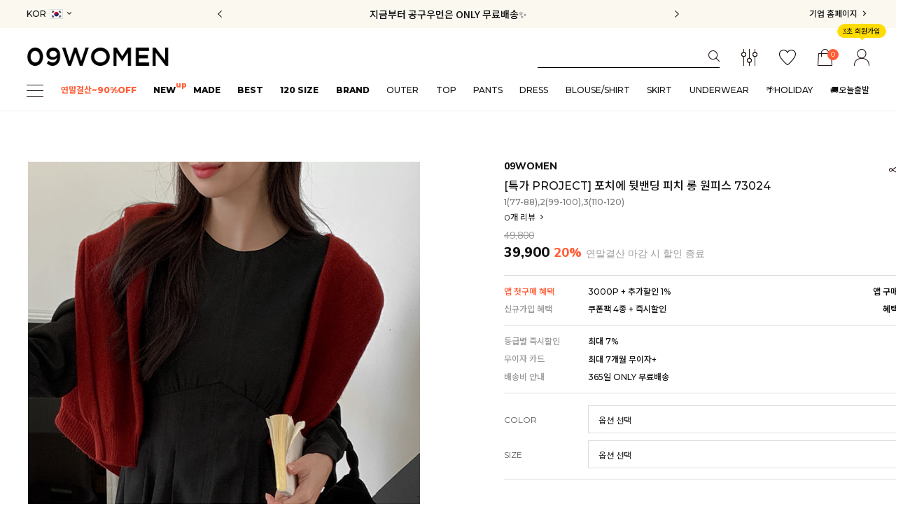

--- FILE ---
content_type: text/html; charset=UTF-8
request_url: https://09women.com/shop/shopdetail.html?branduid=2131937&xcode=077&mcode=006&scode=&type=Y&sort=manual&cur_code=077&search=&GfDT=bm1%2FW18%3D
body_size: 61993
content:
<!DOCTYPE html PUBLIC "-//W3C//DTD HTML 4.01//EN" "http://www.w3.org/TR/html4/strict.dtd">
<html>
<head>
<meta http-equiv="CONTENT-TYPE" content="text/html;charset=UTF-8">
<link rel="shortcut icon" href="/shopimages/09women/favicon.ico" type="image/x-icon">
<link rel="apple-touch-icon-precomposed" href="/shopimages/09women/mobile_web_icon.png" />
<meta name="referrer" content="no-referrer-when-downgrade" />
<meta name="description" content="[PRODUCT_DETAIL]" />
<meta name="keywords" content="대성, 원피스, dress &gt; LONG" />
<meta property="og:type" content="website" />
<meta property="og:title" content="09WOMEN - [특가 PROJECT] 포치에 뒷밴딩 피치 롱 원피스 73024" />
<meta property="og:description" content="[PRODUCT_DETAIL]#공구우먼,#자체제작,#가을,#겨울,#신상,#빅사이즈,#원피스,#미니원피스,#셔링원피스,#하객룩,#연말룩,#모임룩,#브이넥원피스,#77,#88,#99,#100,#110,#120" />
<meta property="og:url" content="https://www.09women.com/shop/shopdetail.html?branduid=2131937&xcode=077&mcode=006&scode=&type=Y&sort=manual&cur_code=077&search=&GfDT=bm1%2FW18%3D" />
<link rel="canonical" href="https://www.09women.com/shop/shopdetail.html?branduid=2131937">
<link rel="alternate" href="https://www.09women.com/m/product.html?branduid=2131937">
<script>
    var mtom_default_data = {
        login : "N",
        page_type : "shopdetail",
    };
  var _msTracker = window._msTracker = window._msTracker || [];
  _msTracker.push(['setRequestMethod', 'POST']);
  _msTracker.push(['setCustomDimension', 1, JSON.stringify(mtom_default_data)]);
  _msTracker.push(['trackPageView']);
  _msTracker.push(['enableLinkTracking']);
  (function() {
    var u="https://mk-log.makeshop.co.kr";
    _msTracker.push(['setTrackerUrl', u+'/analytics/events']);
    _msTracker.push(['setSiteId', 'mk-09women']);
    var d=document, g=d.createElement('script'), s=d.getElementsByTagName('script')[0];
    g.async=true; g.src=u+'/static/js/analytics.js'; s.parentNode.insertBefore(g,s);
  })();
</script>
<title>09WOMEN - [특가 PROJECT] 포치에 뒷밴딩 피치 롱 원피스 73024</title>
<!-- 네이버 웹마스터 도구 -->
<meta name="naver-site-verification" content="4955467f587d0bdcceac0ac1c61cdee085e0016d" />

<link type="text/css" rel="stylesheet" href="/shopimages/09women/template/work/25148/common.css?r=1762975319" /><link href="https://fonts.googleapis.com/css2?family=Montserrat:wght@200;400;500;600;800&family=Noto+Sans+KR:wght@100;300;400;500;700;900&family=Nunito+Sans:wght@200;400;600;800&display=swap" rel="stylesheet">
<link href="/design/09women/2023_renew/plugin/xeicon/xeicon.min.css?r=202309" rel="stylesheet">


<!-- Mercury Tag Manager -->
<script mercuryx>
(function(w,d,siteId) {
  var g = d.createElement('script'), s = d.getElementsByTagName('script')[0]; 
  g.async = true; g.src = 'https://alog.mercuryx.ai/js/container_' + siteId + '.js'; 
  g.setAttribute('mercuryx', 'container');
  s.parentNode.insertBefore(g,s);
})(window, document, 'IyW1sc56'); 
</script>
    
<meta mercuryx name="google-site-verification" content="zlzWcKR2T00ajjRLaXzJyPPUsgEh9f2oZ-x5-SrAuA8" />
      


</head>
<script type="text/javascript" src="//wcs.naver.net/wcslog.js"></script>
<script type="text/javascript">
if (window.wcs) {
    if(!wcs_add) var wcs_add = {};
    wcs_add["wa"] = "s_265212fbc4ac";
    wcs.inflow('09women.com');
    wcs_do();
}
</script>

<body>
<script type="text/javascript" src="/js/jquery-1.7.2.min.js"></script><script type="text/javascript" src="/js/lazyload.min.js"></script>
<script type="text/javascript">
function getCookiefss(name) {
    lims = document.cookie;
    var index = lims.indexOf(name + "=");
    if (index == -1) {
        return null;
    }
    index = lims.indexOf("=", index) + 1; // first character
    var endstr = lims.indexOf(';', index);
    if (endstr == -1) {
        endstr = lims.length; // last character
    }
    return unescape(lims.substring(index, endstr));
}
</script><script type="text/javascript">
var MOBILE_USE = '';
var DESIGN_VIEW = 'PC';

if (DESIGN_VIEW == 'RW' && typeof changeNaviTitleText == 'undefined') {
    // 상단 타이틀 변경
    function changeNaviTitleText(newText) {
        const naviTitleElement = document.querySelector('.navi-title span');
        if (naviTitleElement) {
            naviTitleElement.textContent = newText;
        }
    }
}
</script><script type="text/javascript" src="/js/flash.js"></script>
<script type="text/javascript" src="/js/neodesign/rightbanner.js"></script>
<script type="text/javascript" src="/js/bookmark.js"></script>
<style type="text/css">

.MS_search_word { }

#comment_password {
    position: absolute;
    display: none;
    width: 300px;
    border: 2px solid #757575;
    padding: 7px;
    background: #FFF;
    z-index: 6;
}



</style>

<form name="allbasket" method="post" action="/shop/basket.html">
<input type="hidden" name="totalnum" value="" />
<input type="hidden" name="collbrandcode" />
<input type="hidden" name="xcode" value="077" />
<input type="hidden" name="mcode" value="006" />
<input type="hidden" name="typep" value="Y" />
<input type="hidden" name="aramount" />
<input type="hidden" name="arspcode" />
<input type="hidden" name="arspcode2" />
<input type="hidden" name="optionindex" />
<input type="hidden" name="alluid" />
<input type="hidden" name="alloptiontype" />
<input type="hidden" name="aropts" />
<input type="hidden" name="checktype" />
<input type="hidden" name="ordertype" />
<input type="hidden" name="brandcode" value="036008006464" />
<input type="hidden" name="branduid" value="2131937" />
<input type="hidden" name="cart_free" value="" />
<input type="hidden" name="opt_type" value="PS" />
<input type="hidden" name="basket_use" value="Y" />

<input type="hidden" id="giveapresent" name="giveapresent" />

</form>

<!-- 신규파일첨부를 위한 폼 -->
<form name="attachform" method="post">
<input type="hidden" name="code" value="09women_review2.0" />
<input type="hidden" name="size" value="102400000" />
<input type="hidden" name="maxsize" value="" />
<input type="hidden" name="img_maxwidth" value="530" />
<input type="hidden" name="img_resize" value="Y" />
<input type="hidden" name="servername" value="special523" />
<input type="hidden" name="url" value="09women.com" />
<input type="hidden" name="org" value="09women" />
<input type="hidden" name="Btype" value="gallery" />
<input type="hidden" name="form_name" value="re_form" />
</form>

<script type="text/javascript">

var pre_ORBAS = 'A';
var pre_min_amount = '1';
var pre_product_uid = '';
var pre_product_name = '';
var pre_product_price = '';
var pre_option_type = '';
var pre_option_display_type = '';
var pre_optionJsonData = '';
var IS_LOGIN = 'false';
var is_bulk = 'N';
var bulk_arr_info = [];
var pre_min_add_amount = '1';
var pre_max_amount = '100000';

    var is_unify_opt = '1' ? true : false; 
    var pre_baskethidden = 'A';

var ORBAS = 'A';
var is_mobile_use = false;
var template_m_setid = 25149;
var shop_language = 'kor';
var exchange_rate = '';
var is_kakao_pixel_basket = 'N';
var display_addi_opt_name = '';

var baskethidden = 'A';


        var _is_package_basket = false;
        var _is_send_multi = false;
        var _is_nhn_basket = false;

var min_amount = '1';
var min_add_amount = '1';
var max_amount  = '2147483647';
var product_uid = '2131937';
var product_name = '[특가 PROJECT] 포치에 뒷밴딩 피치 롱 원피스 73024';
var product_price = '39900';
var option_type = 'PS';
var option_display_type = 'EVERY';
var option_insert_mode = 'auto';
var is_dummy = false;
var is_exist = true;
var optionJsonData = {basic:{0:{0:{adminuser:'09women',uid:'2131937',opt_id:'1',opt_type:'SELECT',opt_name:'COLOR',opt_matrix:'1,2',opt_value:'핑크,블랙',opt_price:'0,0',opt_add_info:'',opt_use:'Y',opt_mix:'Y',opt_mandatory:'Y',opt_max:'',opt_min:'',opt_oneclick:'N',sto_id:'1',opt_ids:'1,2',sto_type:'BASIC',sto_matrix:'1:1,2:1',opt_values:'핑크,1(77-88)',sto_price:'0',sto_real_stock:'20',sto_unlimit:'N',sto_stop_use:'Y',sto_stop_stock:'0',sto_state:'SALE',sto_note:'',sto_image:'',sto_detail_image:'',sto_max_use:'N',sto_max:'',sto_min_use:'N',sto_min:'',pcode:'M2131937-00000000001'},1:{adminuser:'09women',uid:'2131937',opt_id:'1',opt_type:'SELECT',opt_name:'COLOR',opt_matrix:'1,2',opt_value:'핑크,블랙',opt_price:'0,0',opt_add_info:'',opt_use:'Y',opt_mix:'Y',opt_mandatory:'Y',opt_max:'',opt_min:'',opt_oneclick:'N',sto_id:'2',opt_ids:'1,2',sto_type:'BASIC',sto_matrix:'1:1,2:2',opt_values:'핑크,2(99-100)',sto_price:'0',sto_real_stock:'35',sto_unlimit:'N',sto_stop_use:'Y',sto_stop_stock:'0',sto_state:'SALE',sto_note:'',sto_image:'',sto_detail_image:'',sto_max_use:'N',sto_max:'',sto_min_use:'N',sto_min:'',pcode:'M2131937-00000000002'},2:{adminuser:'09women',uid:'2131937',opt_id:'1',opt_type:'SELECT',opt_name:'COLOR',opt_matrix:'1,2',opt_value:'핑크,블랙',opt_price:'0,0',opt_add_info:'',opt_use:'Y',opt_mix:'Y',opt_mandatory:'Y',opt_max:'',opt_min:'',opt_oneclick:'N',sto_id:'3',opt_ids:'1,2',sto_type:'BASIC',sto_matrix:'1:1,2:3',opt_values:'핑크,3(110-120)',sto_price:'0',sto_real_stock:'29',sto_unlimit:'N',sto_stop_use:'Y',sto_stop_stock:'0',sto_state:'SALE',sto_note:'',sto_image:'',sto_detail_image:'',sto_max_use:'N',sto_max:'',sto_min_use:'N',sto_min:'',pcode:'M2131937-00000000003'},3:{adminuser:'09women',uid:'2131937',opt_id:'1',opt_type:'SELECT',opt_name:'COLOR',opt_matrix:'1,2',opt_value:'핑크,블랙',opt_price:'0,0',opt_add_info:'',opt_use:'Y',opt_mix:'Y',opt_mandatory:'Y',opt_max:'',opt_min:'',opt_oneclick:'N',sto_id:'4',opt_ids:'1,2',sto_type:'BASIC',sto_matrix:'1:2,2:1',opt_values:'블랙,1(77-88)',sto_price:'0',sto_real_stock:'11',sto_unlimit:'N',sto_stop_use:'Y',sto_stop_stock:'0',sto_state:'SALE',sto_note:'',sto_image:'',sto_detail_image:'',sto_max_use:'N',sto_max:'',sto_min_use:'N',sto_min:'',pcode:'M2131937-00000000004'},4:{adminuser:'09women',uid:'2131937',opt_id:'1',opt_type:'SELECT',opt_name:'COLOR',opt_matrix:'1,2',opt_value:'핑크,블랙',opt_price:'0,0',opt_add_info:'',opt_use:'Y',opt_mix:'Y',opt_mandatory:'Y',opt_max:'',opt_min:'',opt_oneclick:'N',sto_id:'5',opt_ids:'1,2',sto_type:'BASIC',sto_matrix:'1:2,2:2',opt_values:'블랙,2(99-100)',sto_price:'0',sto_real_stock:'10',sto_unlimit:'N',sto_stop_use:'Y',sto_stop_stock:'0',sto_state:'SALE',sto_note:'',sto_image:'',sto_detail_image:'',sto_max_use:'N',sto_max:'',sto_min_use:'N',sto_min:'',pcode:'M2131937-00000000005'},5:{adminuser:'09women',uid:'2131937',opt_id:'1',opt_type:'SELECT',opt_name:'COLOR',opt_matrix:'1,2',opt_value:'핑크,블랙',opt_price:'0,0',opt_add_info:'',opt_use:'Y',opt_mix:'Y',opt_mandatory:'Y',opt_max:'',opt_min:'',opt_oneclick:'N',sto_id:'6',opt_ids:'1,2',sto_type:'BASIC',sto_matrix:'1:2,2:3',opt_values:'블랙,3(110-120)',sto_price:'0',sto_real_stock:'35',sto_unlimit:'N',sto_stop_use:'Y',sto_stop_stock:'0',sto_state:'SALE',sto_note:'',sto_image:'',sto_detail_image:'',sto_max_use:'N',sto_max:'',sto_min_use:'N',sto_min:'',pcode:'M2131937-00000000006'}},1:{0:{adminuser:'09women',uid:'2131937',opt_id:'2',opt_type:'SELECT',opt_name:'SIZE',opt_matrix:'1,2,3',opt_value:'1(77-88),2(99-100),3(110-120)',opt_price:'0,0,0',opt_add_info:'',opt_use:'Y',opt_mix:'Y',opt_mandatory:'Y',opt_max:'',opt_min:'',opt_oneclick:'N',sto_id:'1',opt_ids:'1,2',sto_type:'BASIC',sto_matrix:'1:1,2:1',opt_values:'핑크,1(77-88)',sto_price:'0',sto_real_stock:'20',sto_unlimit:'N',sto_stop_use:'Y',sto_stop_stock:'0',sto_state:'SALE',sto_note:'',sto_image:'',sto_detail_image:'',sto_max_use:'N',sto_max:'',sto_min_use:'N',sto_min:'',pcode:'M2131937-00000000001'},1:{adminuser:'09women',uid:'2131937',opt_id:'2',opt_type:'SELECT',opt_name:'SIZE',opt_matrix:'1,2,3',opt_value:'1(77-88),2(99-100),3(110-120)',opt_price:'0,0,0',opt_add_info:'',opt_use:'Y',opt_mix:'Y',opt_mandatory:'Y',opt_max:'',opt_min:'',opt_oneclick:'N',sto_id:'2',opt_ids:'1,2',sto_type:'BASIC',sto_matrix:'1:1,2:2',opt_values:'핑크,2(99-100)',sto_price:'0',sto_real_stock:'35',sto_unlimit:'N',sto_stop_use:'Y',sto_stop_stock:'0',sto_state:'SALE',sto_note:'',sto_image:'',sto_detail_image:'',sto_max_use:'N',sto_max:'',sto_min_use:'N',sto_min:'',pcode:'M2131937-00000000002'},2:{adminuser:'09women',uid:'2131937',opt_id:'2',opt_type:'SELECT',opt_name:'SIZE',opt_matrix:'1,2,3',opt_value:'1(77-88),2(99-100),3(110-120)',opt_price:'0,0,0',opt_add_info:'',opt_use:'Y',opt_mix:'Y',opt_mandatory:'Y',opt_max:'',opt_min:'',opt_oneclick:'N',sto_id:'3',opt_ids:'1,2',sto_type:'BASIC',sto_matrix:'1:1,2:3',opt_values:'핑크,3(110-120)',sto_price:'0',sto_real_stock:'29',sto_unlimit:'N',sto_stop_use:'Y',sto_stop_stock:'0',sto_state:'SALE',sto_note:'',sto_image:'',sto_detail_image:'',sto_max_use:'N',sto_max:'',sto_min_use:'N',sto_min:'',pcode:'M2131937-00000000003'},3:{adminuser:'09women',uid:'2131937',opt_id:'2',opt_type:'SELECT',opt_name:'SIZE',opt_matrix:'1,2,3',opt_value:'1(77-88),2(99-100),3(110-120)',opt_price:'0,0,0',opt_add_info:'',opt_use:'Y',opt_mix:'Y',opt_mandatory:'Y',opt_max:'',opt_min:'',opt_oneclick:'N',sto_id:'4',opt_ids:'1,2',sto_type:'BASIC',sto_matrix:'1:2,2:1',opt_values:'블랙,1(77-88)',sto_price:'0',sto_real_stock:'11',sto_unlimit:'N',sto_stop_use:'Y',sto_stop_stock:'0',sto_state:'SALE',sto_note:'',sto_image:'',sto_detail_image:'',sto_max_use:'N',sto_max:'',sto_min_use:'N',sto_min:'',pcode:'M2131937-00000000004'},4:{adminuser:'09women',uid:'2131937',opt_id:'2',opt_type:'SELECT',opt_name:'SIZE',opt_matrix:'1,2,3',opt_value:'1(77-88),2(99-100),3(110-120)',opt_price:'0,0,0',opt_add_info:'',opt_use:'Y',opt_mix:'Y',opt_mandatory:'Y',opt_max:'',opt_min:'',opt_oneclick:'N',sto_id:'5',opt_ids:'1,2',sto_type:'BASIC',sto_matrix:'1:2,2:2',opt_values:'블랙,2(99-100)',sto_price:'0',sto_real_stock:'10',sto_unlimit:'N',sto_stop_use:'Y',sto_stop_stock:'0',sto_state:'SALE',sto_note:'',sto_image:'',sto_detail_image:'',sto_max_use:'N',sto_max:'',sto_min_use:'N',sto_min:'',pcode:'M2131937-00000000005'},5:{adminuser:'09women',uid:'2131937',opt_id:'2',opt_type:'SELECT',opt_name:'SIZE',opt_matrix:'1,2,3',opt_value:'1(77-88),2(99-100),3(110-120)',opt_price:'0,0,0',opt_add_info:'',opt_use:'Y',opt_mix:'Y',opt_mandatory:'Y',opt_max:'',opt_min:'',opt_oneclick:'N',sto_id:'6',opt_ids:'1,2',sto_type:'BASIC',sto_matrix:'1:2,2:3',opt_values:'블랙,3(110-120)',sto_price:'0',sto_real_stock:'35',sto_unlimit:'N',sto_stop_use:'Y',sto_stop_stock:'0',sto_state:'SALE',sto_note:'',sto_image:'',sto_detail_image:'',sto_max_use:'N',sto_max:'',sto_min_use:'N',sto_min:'',pcode:'M2131937-00000000006'}}}};
var view_member_only_price = '';
var IS_LOGIN = 'false';
var option_stock_display = 'NO';
var option_note_display  = 'DISPLAY';
var baro_opt = 'Y';
var basketcnt = '0'; 
var is_extra_product = '';
var is_extra_product_custom = '';
var is_prd_group_sale = 'N';
var group_sale_type = '';
var group_sale_value = '';
var group_sale_cut = '';
var quantity_maxlength = '';
var is_bulk = 'N';
var bulk_arr_info = [];
var op_stock_limit_display = '';
var op_stock_count_display = '';
var bigin_use = 'false';
var _set_info_data = {
    'soldout_type' : '',
    'is_opt_restock' : 'N',
    'use_miniq' : ''
}
var is_rental_pay = 'N'; // 렌탈페이 구분변수
var is_vittz = 'N';       // 비츠 특별처리
var use_option_limit = 'N';
var design_view = 'PC';
var is_offik = 'N';
var exchange_type = 'KR';
var sub_title = '';

window.onload = function() {
    set_info_value(_set_info_data); // info 파라미터 추가시 해당함수 사용
}

function show_hide(target, idx, lock, level, code, num1, num2, hitplus, hits_plus, uid) {
    if (level == 'unlogin') {
        alert('해당 게시물은 로그인 하셔야 확인이 가능합니다.');
        return;
    }
    if (level == 'nogroup') {
        alert('해당 게시판을 보실 수 있는 권한이 없습니다.');
        return;
    }
    (function($) {
        $.each($('[id^=' + target + '_block]'), function() {
            if ($(this).attr('id') == (target + '_block' + idx)) {
                if ($(this).css('display') == 'block' || $(this).css('display') == 'table-row') {
                    $(this).css('display', 'none');
                } else {
                    if ($.browser.msie) {
                        if (Math.abs($.browser.version) > 9) {
                            $(this).css('display', 'table-row').focus();
                        } else {
                            $(this).css('display', 'block').focus();
                        }
                    } else {
                        $(this).css('display', (this.nodeName.toLowerCase() == 'tr') ? 'table-row' : 'block').focus();
                    }
                    // 비밀번호가 승인된글은 다시 가져오지 않기 위함
                    if ($(this).find('.' + target + '_content').html().length == 0) {
                        comment_load(target + '_comment', code, num1, num2, idx, hitplus, hits_plus, '', uid);
                    } else {
                        // 비밀번호가 승인된 글 선택시 조회수 증가
                        if (lock == 'Y' && $(this).find('.' + target + '_content').html().indexOf('_chkpasswd') < 0) {
                            lock = 'N';
                        } 
                        // 비밀글 조회수 증가 기능 추가로 comment_load 에서도 조회수 업데이트 함.
                        if (lock != 'Y') update_hits(target, code, num1, num2, idx, hitplus, hits_plus);
                    }

                                    // 스크롤을 해당 글 위치로 이동
                var _offset_top = $('#' + $(this).attr('id')).offset().top;
                $('html, body').animate({ scrollTop: (_offset_top > 100 ? _offset_top - 100 : _offset_top) + 'px' }, 500);
                }
            } else {
                $(this).hide();
                // 비밀번호가 승인된것은 유지 하기 위해 주석처리
                //$('.' + target + '_content').empty();
            }
        });
    })(jQuery);
};


function spam_view() {
    return;
}


// ajax 호출하여 클릭된 게시글의 Hit수를 증가후 증가된 hit수를 보여주도록한다.
// 08. 02. 27 add by jiyun
// 08. 11. 11 스크립트 이름 변경. ward
function update_hits(target, code, num1, num2, idx, hitplus, hits_plus) {
    (function($) {
        $.ajax({
            type: 'GET',
            url: "/shop/update_hits.html",
            dataType: 'html',
            data: {
                'code': code,
                'num1': num1,
                'num2': num2,
                'hitplus': hitplus,
                'hits_plus': hits_plus
            },
            success: function(cnt) {
                $('#' + target + '_showhits' + idx).text(cnt);
                return false;
            }
        });
    })(jQuery);
    return false;
}

// 잠금글을 해당 상품 상세 하단에서 확인 가능하도록 추가함
// 08. 01. 16 add by jysung
function chk_lock(target, code, num1, num2, passwdId, hitplus, hits_plus, uid) {
    (function($) {
        var passwd = $('#' + passwdId);
        if ($(passwd).val().length == 0) {
            alert('글 작성시 입력한 비밀번호를 입력해주세요.');
            $(passwd).focus();
            return false;
        }
        var idx = $('.' + target.replace('_comment', '_content')).index($('#' + passwdId).parents('.' + target.replace('_comment', '_content'))) + 1;
        comment_load(target, code, num1, num2, idx, hitplus, hits_plus, passwd, uid);

    })(jQuery);
    // 08. 11. 11 스크립트 이름 변경 ward
    //new passwd_checker(code, brand, uid, cuid, passwd, id);
}


function comment_load(target, code, num1, num2, idx, hitplus, hits_plus, passwd, uid) {
    (function($) {
        var _param = {
            'target': target,
            'code': code,
            'num1': num1,
            'num2': num2,
            'passwd': ($(passwd).val() || ''),
            'branduid' : uid
        };
        $.ajax({
            type: 'POST',
            url: '/shop/chkpasswd_brandqna.html',
            //dataType: 'json',
            dataType: 'html',
            data: _param,
            success: function(req) {
                if (req === 'FALSE') {
                    alert(' 비밀번호가 틀립니다.');
                    $(passwd).focus();
                } else {
                    // 비밀번호가 승인된것은 유지 하기 위해 주석처리
                    //$('.' + target.replace('_comment', '_content')).empty();
                    $('#' + target.replace('_comment', '_block' + idx)).find('.' + target.replace('_comment', '_content')).html(req);
                    if (req.indexOf('_chkpasswd') < 0) {
                        update_hits(target.replace('_comment', ''), code, num1, num2, idx, hitplus, hits_plus);
                    }
                }
                return false;
            }
        });
    })(jQuery);
}

function key_check(e, target, code, num1, num2, passwdId, hitplus, hits_plus) {
    var e = e || window.event;
    if (escape(e.keyCode) == 13) {
        chk_lock(target, code, num1, num2, passwdId, hitplus, hits_plus);
    }
}

</script>

<link type="text/css" rel="stylesheet" href="/shopimages/09women/template/work/25148/shopdetail.css?t=202512311535" />
<div id='blk_scroll_wings'><script type='text/javascript' src='/html/shopRbanner.html?param1=1' ></script></div>
<div id='cherrypicker_scroll'></div>

<!-- snap review script start contact mail : support@snapvi.co.kr -->
<style>
#prdReview .nodata {display:none;}
.snapreview_hidden {display:none;}
</style>
<!-- snap review end -->

<div id="wrap">
    
<link type="text/css" rel="stylesheet" href="/shopimages/09women/template/work/25148/header.1.css?t=202601090837" />
<meta name="user_id" content="" />

<meta mercuryx name="user_id" content="" />

<script src="/design/09women/2023_renew/plugin/swiper/mySwiper.js"></script>

<script src="//image.makeshop.co.kr/makeshop/d3/basic_simple/js/jquery.bxslider.min.js"></script>
<link rel="stylesheet" href="/images/d3/m_01/css/font-awesome.min.css" />

<!-- 해당 스크립트 삭제에 유의 부탁드리며, 스냅 솔루션의 스크립트입니다. -->
<!-- snaptag script contact mail: support@snapvi.co.kr -->

<script>
    (function (window, document, script, company, id) {
        namespace = ['script', 'args', 'getElementsByTagName', 'createElement', 'parentNode', 'insertBefore', 'snapcompany', '//push.snapfit.com/js', 'iframe', 'dataQueue', 'retryQueue'];
        window[namespace[9]] = window[namespace[9]] || [];
        window[namespace[10]] = window[namespace[10]] || [];
        var f = document.getElementsByTagName(script)[0],
            j = document.createElement(script), dl = company != 'snapcompany' ? '&layer=' + layer : '';
        j.async = true;
        j.src = 'https://push.snapfit.co.kr/js/snaptag.js?id='+id+'&dl=[base64]/2JgCpCu4w3i/cb2SbW8OoX';
        document.head.appendChild(j);
    })(window, document, 'script', 'snapcompany', 'MB-76');
</script>

<!-- snaptag end -->

<!-- 해당 스크립트 삭제에 유의 부탁드리며, 스냅 솔루션의 스크립트입니다. -->
<!-- start contact mail : support@snapvi.co.kr -->
<div id="spm_page_type" style="display:none" sync-env="normal" sf-solution="makeshop" sf-store="09women" sf-device="pc" sf-join-url=""></div>
<script>
const spm_k_common_install = { // makeshop 기본 (유동적으로 변경가능)
    "pc" : {
        "sf-join-url" : "/shop/idinfo.html",
        "/shop/member.html" : "sq_login_page",
        "/shop/confirm_login.html" : "sq_login_page",
        "/shop/qmember.html" : "sq_login_page",
        "/shop/idinfo.html" : "sq_join_page"
    }
}
</script>
<script type="text/javascript" src="//cdn.snapfit.co.kr/js/spm_k_common.js" charset="utf-8"></script>
<!-- snap common end -->

<!-- 다찾다 검색 파인더 -->
<div id="allfinder-layer" class="all-finder-layer">
    <div class="finder-body">
        <a href="#allfinder-layer" class="finder-close"><i class="xi-close-thin"></i></a>
        <div class="finder-tbl">
                            <form name="form_search_engine_finder" method="get" action="/shop/shopbrand.html" class="form_search_engine_finder">
                
                
                <input type="hidden" name="s_type" value="search_engine_finder" />
                <input type="hidden" name="sort" value="manual" />
                <input type="hidden" name="page" value="" />
                <input type="hidden" name="finder_type" value="custom" />                <table summary="카테고리, 굽높이, 컬러, 사이즈, 가격대, 상품명, 적용">
                    <caption>검색 목록</caption>
                    <colgroup>
                        <col style="width: 150px">
                        <col />
                    </colgroup>
                    <tbody>
                                            <tr>
                            <th>
                                <div class="txt-l">
                                    검색어                                      <!-- (레이어) 항목 설명 -->
                                    <div class="finder-comm-layer">
                                        <a href="javascript:;" class="finder-btn-close fa fa-close finder-layer-close"></a>
                                        <div class="finder-layer-tit">검색어</div>
                                        <div class="finder-layer-cnt">
                                                                                </div>
                                </div>
                                <!-- //(레이어) 항목 설명 -->
                                </div>
                            </th>
                            <td>
                                <div class="finder-search">
                                                                                        <label><input type="text" class="txt-input keyword smart_finder_auto_completion" name="keyword" value="" autocomplete="off" placeholder="입력하세요"></label>
            <div class="search-auto-complete-list"></div>                                                                    </div>
                            </td>
                        </tr>
                                                                    <tr>
                            <th>
                                <div class="txt-l">
                                    카테고리   <a href="#none" class="fa fa-plus category-toggle"></a>                                    <!-- (레이어) 항목 설명 -->
                                    <div class="finder-comm-layer">
                                        <a href="javascript:;" class="finder-btn-close fa fa-close finder-layer-close"></a>
                                        <div class="finder-layer-tit">카테고리</div>
                                        <div class="finder-layer-cnt">
                                                                                </div>
                                </div>
                                <!-- //(레이어) 항목 설명 -->
                                </div>
                            </th>
                            <td>
                                <div class="finder-category">
                                                                            <label><span class="finder-options finder-cate1 " data-cate-type="P" data-cate-code="037">NEW ITEM</span></label>                                                                            <label><span class="finder-options finder-cate1 " data-cate-type="Y" data-cate-code="038">made</span></label>                                                                            <label><span class="finder-options finder-cate1 " data-cate-type="Y" data-cate-code="044">outer</span></label>                                                                            <label><span class="finder-options finder-cate1 " data-cate-type="Y" data-cate-code="060">top</span></label>                                                                            <label><span class="finder-options finder-cate1 " data-cate-type="Y" data-cate-code="042">blouse</span></label>                                                                            <label><span class="finder-options finder-cate1 " data-cate-type="Y" data-cate-code="077">dress</span></label>                                                                            <label><span class="finder-options finder-cate1 " data-cate-type="Y" data-cate-code="031">pants</span></label>                                                                            <label><span class="finder-options finder-cate1 " data-cate-type="Y" data-cate-code="045">skirt</span></label>                                                                            <label><span class="finder-options finder-cate1 " data-cate-type="Y" data-cate-code="021">underwear</span></label>                                                                            <label><span class="finder-options finder-cate1 " data-cate-type="Y" data-cate-code="022">shoes</span></label>                                                                            <label><span class="finder-options finder-cate1 " data-cate-type="Y" data-cate-code="079">acc</span></label>                                                                    </div>
                            </td>
                        </tr>
                                                <tr class="finder-child-category">
                            <th><div class='txt-l'></div></th>
                            <td><div class='finder-category2'></div></td>
                        </tr>
                                                                    <tr>
                            <th>
                                <div class="txt-l">
                                    색상                                      <!-- (레이어) 항목 설명 -->
                                    <div class="finder-comm-layer">
                                        <a href="javascript:;" class="finder-btn-close fa fa-close finder-layer-close"></a>
                                        <div class="finder-layer-tit">색상</div>
                                        <div class="finder-layer-cnt">
                                                                                </div>
                                </div>
                                <!-- //(레이어) 항목 설명 -->
                                </div>
                            </th>
                            <td>
                                <div class="finder-color">
                                                                            <label><span class="finder-options  finder-option-color color-picker finder-option-color-black " data-key="3" data-value="1"><em>블랙</em><span class="fa fa-check"></span></span></label>                                                                            <label><span class="finder-options  finder-option-color color-picker finder-option-color-white " data-key="3" data-value="2"><em>화이트</em><span class="fa fa-check"></span></span></label>                                                                            <label><span class="finder-options  finder-option-color color-picker finder-option-color-gray " data-key="3" data-value="3"><em>그레이</em><span class="fa fa-check"></span></span></label>                                                                            <label><span class="finder-options  finder-option-color color-picker finder-option-color-beige " data-key="3" data-value="4"><em>베이지</em><span class="fa fa-check"></span></span></label>                                                                            <label><span class="finder-options  finder-option-color color-picker finder-option-color-brown " data-key="3" data-value="5"><em>브라운</em><span class="fa fa-check"></span></span></label>                                                                            <label><span class="finder-options  finder-option-color color-picker finder-option-color-navy " data-key="3" data-value="6"><em>네이비</em><span class="fa fa-check"></span></span></label>                                                                            <label><span class="finder-options  finder-option-color color-picker finder-option-color-blue " data-key="3" data-value="7"><em>블루</em><span class="fa fa-check"></span></span></label>                                                                            <label><span class="finder-options  finder-option-color color-picker finder-option-color-light-blue " data-key="3" data-value="8"><em>연블루</em><span class="fa fa-check"></span></span></label>                                                                            <label><span class="finder-options  finder-option-color color-picker finder-option-color-red " data-key="3" data-value="9"><em>레드</em><span class="fa fa-check"></span></span></label>                                                                            <label><span class="finder-options  finder-option-color color-picker finder-option-color-orange " data-key="3" data-value="10"><em>오렌지</em><span class="fa fa-check"></span></span></label>                                                                            <label><span class="finder-options  finder-option-color color-picker finder-option-color-yellow " data-key="3" data-value="11"><em>옐로우</em><span class="fa fa-check"></span></span></label>                                                                            <label><span class="finder-options  finder-option-color color-picker finder-option-color-pink " data-key="3" data-value="12"><em>핑크</em><span class="fa fa-check"></span></span></label>                                                                            <label><span class="finder-options  finder-option-color color-picker finder-option-color-purple " data-key="3" data-value="13"><em>퍼플</em><span class="fa fa-check"></span></span></label>                                                                            <label><span class="finder-options  finder-option-color color-picker finder-option-color-jaju " data-key="3" data-value="14"><em>자주</em><span class="fa fa-check"></span></span></label>                                                                            <label><span class="finder-options  finder-option-color color-picker finder-option-color-khaki " data-key="3" data-value="15"><em>카키</em><span class="fa fa-check"></span></span></label>                                                                            <label><span class="finder-options  finder-option-color color-picker finder-option-color-green " data-key="3" data-value="16"><em>그린</em><span class="fa fa-check"></span></span></label>                                                                            <label><span class="finder-options  finder-option-color color-picker finder-option-color-light-green " data-key="3" data-value="17"><em>연그린</em><span class="fa fa-check"></span></span></label>                                                                    </div>
                            </td>
                        </tr>
                                                                    <tr>
                            <th>
                                <div class="txt-l">
                                    상의 추천사이즈                                      <!-- (레이어) 항목 설명 -->
                                    <div class="finder-comm-layer">
                                        <a href="javascript:;" class="finder-btn-close fa fa-close finder-layer-close"></a>
                                        <div class="finder-layer-tit">상의 추천사이즈</div>
                                        <div class="finder-layer-cnt">
                                                                                </div>
                                </div>
                                <!-- //(레이어) 항목 설명 -->
                                </div>
                            </th>
                            <td>
                                <div class="">
                                                                            <label><span class="finder-options   " data-key="4" data-value="18">#77</span></label>                                                                            <label><span class="finder-options   " data-key="4" data-value="19">#88</span></label>                                                                            <label><span class="finder-options   " data-key="4" data-value="20">#99</span></label>                                                                            <label><span class="finder-options   " data-key="4" data-value="21">#100</span></label>                                                                            <label><span class="finder-options   " data-key="4" data-value="22">#110</span></label>                                                                            <label><span class="finder-options   " data-key="4" data-value="23">#120</span></label>                                                                            <label><span class="finder-options   " data-key="4" data-value="24">#66</span></label>                                                                            <label><span class="finder-options   " data-key="4" data-value="25">#55</span></label>                                                                    </div>
                            </td>
                        </tr>
                                                                    <tr>
                            <th>
                                <div class="txt-l">
                                    하의 추천사이즈                                      <!-- (레이어) 항목 설명 -->
                                    <div class="finder-comm-layer">
                                        <a href="javascript:;" class="finder-btn-close fa fa-close finder-layer-close"></a>
                                        <div class="finder-layer-tit">하의 추천사이즈</div>
                                        <div class="finder-layer-cnt">
                                                                                </div>
                                </div>
                                <!-- //(레이어) 항목 설명 -->
                                </div>
                            </th>
                            <td>
                                <div class="">
                                                                            <label><span class="finder-options   " data-key="5" data-value="26">#30</span></label>                                                                            <label><span class="finder-options   " data-key="5" data-value="27">#32</span></label>                                                                            <label><span class="finder-options   " data-key="5" data-value="28">#34</span></label>                                                                            <label><span class="finder-options   " data-key="5" data-value="29">#36</span></label>                                                                            <label><span class="finder-options   " data-key="5" data-value="30">#38</span></label>                                                                            <label><span class="finder-options   " data-key="5" data-value="31">#29</span></label>                                                                            <label><span class="finder-options   " data-key="5" data-value="32">#28</span></label>                                                                            <label><span class="finder-options   " data-key="5" data-value="33">#27</span></label>                                                                            <label><span class="finder-options   " data-key="5" data-value="34">#26</span></label>                                                                            <label><span class="finder-options   " data-key="5" data-value="35">#25</span></label>                                                                    </div>
                            </td>
                        </tr>
                                                                    <tr>
                            <th>
                                <div class="txt-l">
                                    가격                                      <!-- (레이어) 항목 설명 -->
                                    <div class="finder-comm-layer">
                                        <a href="javascript:;" class="finder-btn-close fa fa-close finder-layer-close"></a>
                                        <div class="finder-layer-tit">가격</div>
                                        <div class="finder-layer-cnt">
                                                                                </div>
                                </div>
                                <!-- //(레이어) 항목 설명 -->
                                </div>
                            </th>
                            <td>
                                <div class="finder-price">
                                                                            <label><span class='finder-options finder-price-between' data-min='10000' data-max='30000'>10,000원 ~ 30,000원</span></label>                                                                            <label><span class='finder-options finder-price-between' data-min='30000' data-max='50000'>30,000원 ~ 50,000원</span></label>                                                                            <label><span class='finder-options finder-price-between' data-min='50000'>50,000원이상</span></label>                                                                            <label><span class='finder-options finder-price-between' data-min='1000' data-max='10000'>1,000원 ~ 10,000원</span></label>                                                                            <div class="finder-price-input"><label><input type="text" class="txt-input input_min_price" name="money1" value=""/> 원</label> ~ <label><input type="text" class="txt-input input_max_price" name="money2" value=""/> 원</label></div>                                                                    </div>
                            </td>
                        </tr>
                                                                    <tr>
                            <th>
                                <div class="txt-l">
                                    신발 사이즈                                      <!-- (레이어) 항목 설명 -->
                                    <div class="finder-comm-layer">
                                        <a href="javascript:;" class="finder-btn-close fa fa-close finder-layer-close"></a>
                                        <div class="finder-layer-tit">신발 사이즈</div>
                                        <div class="finder-layer-cnt">
                                                                                </div>
                                </div>
                                <!-- //(레이어) 항목 설명 -->
                                </div>
                            </th>
                            <td>
                                <div class="">
                                                                            <label><span class="finder-options   " data-key="7" data-value="40">235mm 이하</span></label>                                                                            <label><span class="finder-options   " data-key="7" data-value="41">240mm</span></label>                                                                            <label><span class="finder-options   " data-key="7" data-value="42">245mm</span></label>                                                                            <label><span class="finder-options   " data-key="7" data-value="43">250mm</span></label>                                                                            <label><span class="finder-options   " data-key="7" data-value="44">255mm</span></label>                                                                            <label><span class="finder-options   " data-key="7" data-value="45">260mm</span></label>                                                                            <label><span class="finder-options   " data-key="7" data-value="46">265mm</span></label>                                                                            <label><span class="finder-options   " data-key="7" data-value="47">270mm 이상</span></label>                                                                    </div>
                            </td>
                        </tr>
                                                                    <tr>
                            <th><div class="txt-l">적용</div></th>
                            <td>
                                <span class="finder-search-data"></span>
                            </td>
                        </tr>
                    </tbody>
                </table>
                <div class="finder-btn-c">
                    <a href="#none" class="reset">초기화</a>
                    <button type="submit">
                        <i class="xi-search"></i><span class="finder-count-toggle"><span class="finder-count"></span>개</span> 상품검색
                    </button>
                </div><!-- .finder-btn-c -->
            </form>        </div><!-- .finder-tbl -->
    </div><!-- .finder-body -->
</div><!-- #allfinder-layer -->
<!-- 다찾다 검색 파인더 -->
<!-- 상단 시작 -->

<!-- snap common script contact mail : support@snapvi.co.kr -->
<span id = 'solutiontype' style='display:none;'>makeshop</span>
<span id='sfsnapfit_store_id' style='display:none'>09women</span>
<div><input id="sf_draw_type" type="hidden" value="pc"><input id="sf_store_name" type = 'hidden' value = '09women'></div>

 
<!-- snap common end -->

<div id="header">
    <div class="headerTnb">
        <div class="box">
            <div class="tnbLeft">
                <a href="#none">KOR <img src="/design/09women/2023_renew/pc/newIcons/kor-ico.png"> <i class="xi-angle-down-min"></i></a>
                <div id="langPop">
                    <ul class="">
                        <li><a href="https://www.dbdb.tv/us/home" target="_blank">English</a></li>
                        <li><a href="https://www.dbdb.tv/jp/home" target="_blank">日本語</a></li>
                        <li><a href="https://www.dbdb.tv/tw/home" target="_blank">繁體中文</a></li>
                    </ul>
                </div>
            </div>



            <!-- 상단 롤링배너 -->
            <div class="tnbCenter"><div class="swiper"><ul class="swiper-wrapper"><li class="swiper-slide"><a href="/board/board.html?code=09women_image8&type=v&num1=999652&num2=00000&lock=N">&#52572;&#45824;70% + &#44636;&#51677; 90% &#53945;&#44032;&#44620;&#51648;! 2025&#45380; &#50672;&#47568;&#44208;&#49328;&#49464;&#51068;</a></li><li class="swiper-slide"><a href="/board/board.html?code=09women_image8&type=v&num1=999656&num2=00000&lock=">&#51648;&#44552;&#48512;&#53552; &#44277;&#44396;&#50864;&#47676;&#51008; ONLY &#47924;&#47308;&#48176;&#49569;&#10024;</a></li><li class="swiper-slide"><a href="/board/board.html?code=09women_board11&type=v&num1=999786&num2=00000&lock=&flag=notice">&#49888;&#44508;&#54924;&#50896; &#44032;&#51077; 3&#51333; &#53216;&#54256; + &#48176;&#49569;&#48708; &#47924;&#47308; + APP &#45796;&#50868;&#47196;&#46300; &#54812;&#53469;</a></li></ul><div class="swiper-button-next"><i class="xi-angle-right"></i></div><div class="swiper-button-prev"><i class="xi-angle-left"></i></div></div></div>            <!-- //상단 롤링배너 -->



            <div class="tnbRight">
               <a href="https://www.09women.net">기업 홈페이지 <i class="xi-angle-right-min"></i></a>
            </div>
        </div>
    </div><!-- //headerTnb -->
    
    <div class="headerTop">
        <h1 class="tlogo"><a href="/index.html"><img src="/design/09women/img/main/logo_25ss.png" alt="LOGO" /></a></h1>
        <div class="headerTopRight">
            <div class="searchArea">
                <div class="search">
                    <form action="/shop/shopbrand.html" method="post" name="search">                        <fieldset>
                            <legend>상품 검색 폼</legend>
                            <input name="search" onkeydown="CheckKey_search();" value=""  class="MS_search_word" />                            <a href="javascript:prev_search();search_submit();" class="btn"><img src="/design/09women/2023_renew/pc/newIcons/ico-src.png"></a>
                        </fieldset>
                    </form>                    <div class="searchDetailBox">
                        <a class="xbtn" href="#none"><img src="/design/09women/2023_renew/pc/newIcons/src_close.png"></a>
                        <div class="box01">
                            <h2>인기검색어</h2>
                            <div class="keyWrap">
                                <ul><li><a href="/shop/shopbrand.html?type=N&xcode=044&mcode=002" class="top"><em>1</em><b>&#53076;&#53944;</b></a></li><li><a href="/shop/shopbrand.html?xcode=044&mcode=005&type=Y" class="top"><em>2</em><b>&#44032;&#46356;&#44148;</b></a></li><li><a href="/shop/shopbrand.html?search=&prize1=&#54056;&#46377;" class="top"><em>3</em><b>&#54056;&#46377;</b></a></li><li><a href="/shop/shopbrand.html?xcode=060&mcode=005&type=Y" class="top"><em>4</em><b>&#45768;&#53944;</b></a></li><li><a href="/shop/shopbrand.html?search=&prize1=&#51312;&#45180;" class="top"><em>5</em><b>&#51312;&#45180;</b></a></li></ul><ul><li><a href="/shop/shopbrand.html?search=&prize1=&#49464;&#53944;" class="top"><em>6</em><b>&#49464;&#53944;</b></a></li><li><a href="/shop/shopbrand.html?search=&prize1=&#44592;&#47784;" class="top"><em>7</em><b>&#44592;&#47784;</b></a></li><li><a href="/shop/shopbrand.html?search=&prize1=&#47112;&#44613;&#49828;" class="top"><em>8</em><b>&#47112;&#44613;&#49828;</b></a></li><li><a href="/shop/shopbrand.html?type=N&xcode=060&mcode=008" class="top"><em>9</em><b>&#47592;&#53804;&#47592;</b></a></li><li><a href="/shop/shopbrand.html?search=&prize1=&#54980;&#46300;&#54000;" class="top"><em>10</em><b>&#54980;&#46300;&#54000;</b></a></li></ul>                            </div>
                        </div>
                        <div class="box02">
                            <h2>스타일 검색</h2>
                             <p><a href="/shop/shopbrand.html?type=Y&xcode=078">#&#50672;&#47568;&#44208;&#49328;~70%OFF</a><a href="/shop/shopbrand.html?xcode=103&type=Y">#&#44592;&#47784;&amp;&#54540;&#47532;&#49828;</a><a href="/shop/shopbrand.html?xcode=028&type=Y">#&#44200;&#50872;&#50500;&#50864;&#53552;</a><a href="/shop/shopbrand.html?xcode=002&type=Y">#&#54252;&#44540;&#45768;&#53944;</a></p>                        </div>

                        <div class="box03 ico-finder" >
                            <p class="tit">SMART SEARCH</p>
                            <p class="txt">내가 찾고 싶은 옵션으로 검색하기</p>
                            <img src="/design/09women/2023_renew/pc/newIcons/src_src.png">
                        </div>
                    </div>
                    
                </div>
                <div class="search-auto-complete-list"></div>
            </div><!-- //searchArea -->
            
            
            <div class="gnbIcons">
                <ul>
                    <li class="ico-finder" id="allfinder-ctr"><a href="javascript:;"><img src="/design/09women/2023_renew/pc/newIcons/ico-finder.png"></a></li>                    
                    <li class="ico-wish"><a href="/shop/mypage.html?mypage_type=mywishlist"><img src="/design/09women/2023_renew/pc/newIcons/ico-wish.png"></a></li>
                    <li class="ico-cart"><a href="/shop/basket.html"><span id="user_basket_quantity" class="user_basket_quantity"></span><img src="/design/09women/2023_renew/pc/newIcons/ico-cart.png"></a></li>
                    <li class="ico-mp"> 
                        <p class="bubble"><span>3초 회원가입</span></p>                        <a href="/shop/member.html?type=mynewmain"><img src="/design/09women/2023_renew/pc/newIcons/ico-mp.png"/></a>
                        <div id="mp_pop">
                            <ul class="sub">                     
                                                                <li><a href="/shop/member.html?type=login">로그인</a></li>
                                <li><a href="https://www.09women.com/shop/idinfo.html?type=new&mem_type=person&first=">회원가입</a></li>
                                                                <li><a href="/shop/member.html?type=mynewmain">마이페이지</a></li>
                            </ul>
                        </div>
                    </li>
                </ul>
            </div>
        </div>
    </div><!-- //headerTop -->
    <div class="headerGnb">
        <div class="gnbInner">
            <ul>           
                <li class="first"><a href="#none" class="ham"></a></li>


                     
                     
                     
                     <!--<li class="rollingMenu">
                         <a href="/shop/shopbrand.html?xcode=088&type=Y&gf_ref=Yz1PMHd0bk0" style="font-weight:600 !important;">
                             <span>MID SALE&#129505;</span>
                             <span style="display:block; padding-top:16px;"><font color="#ff5c35">90% 할인</font></span>
                         </a>
                     </li>-->
                     
                     
                     
                     
                 <li><a href="javascript:void(0)"><b><font color="#ff5c35">연말결산~90%OFF</font></b></a></font>
                    <ul class="sub">
                        <li><a style="font-weight:800;" href="/shop/shopbrand.html?type=Y&xcode=078">ALL</a></li>
                        <li><a href="/shop/shopbrand.html?type=N&xcode=078&mcode=001">10%</a></li>
                        <li><a href="/shop/shopbrand.html?type=N&xcode=078&mcode=002">20%</a></li>
                        <li><a href="/shop/shopbrand.html?type=N&xcode=078&mcode=003">30%</a></li>  
                        <li><a href="/shop/shopbrand.html?type=N&xcode=078&mcode=004">40%</a></li>  
                        <li><a href="/shop/shopbrand.html?type=N&xcode=078&mcode=005">50%</a></li>  
                        <li><a href="/shop/shopbrand.html?type=N&xcode=078&mcode=006">70%</a></li>  
                        <li><a href="/shop/shopbrand.html?type=N&xcode=078&mcode=007">90%</a></li>    
                    </ul>
                </li> 
                
                
                
                     
             <!-- <li><a href="javascript:void(0)"><b><font color="#ff5c35">09DAY~39%</font></b></a></font>
                    <ul class="sub">
                        <li><a style="font-weight:800;" href="/shop/shopbrand.html?xcode=038">ALL</a></li>
                        <li><a href="/shop/shopbrand.html?xcode=038&mcode=015&type=Y">19%</a></li>
                        <li><a href="/shop/shopbrand.html?xcode=038&mcode=016&type=Y">29%</a></li>
                        <li><a href="/shop/shopbrand.html?xcode=038&mcode=017&type=Y">39%</a></li>  
                        <li><a href="/shop/shopbrand.html?xcode=038&type=Y&mcode=001">OUTER</a></li>
                        <li><a href="/shop/shopbrand.html?xcode=038&type=Y&mcode=002">TOP</a></li>
                        <li><a href="/shop/shopbrand.html?xcode=038&type=Y&mcode=003">PANTS</a></li>
                        <li><a href="/shop/shopbrand.html?xcode=038&type=Y&mcode=004">DRESS</a></li>
                        <li><a href="/shop/shopbrand.html?xcode=038&type=Y&mcode=007">BLOUSE/SHIRT</a></li>
                        <li><a href="/shop/shopbrand.html?xcode=038&type=Y&mcode=008">KNIT</a></li>
                        <li><a href="/shop/shopbrand.html?xcode=038&type=Y&mcode=009">SKIRT</a></li>
                        <li><a href="/shop/shopbrand.html?xcode=038&type=Y&mcode=012">SHOES</a></li>
                        <li><a href="/shop/shopbrand.html?xcode=038&mcode=013&type=Y">ETC</a></li>
                        <li><a href="/shop/shopbrand.html?xcode=038&mcode=014&type=Y">WENEED</a></li>  
                        <li><a href="/shop/shopbrand.html?xcode=038&type=Y&mcode=010">ACTIRABLE</a></li>
                        <li><a href="/shop/shopbrand.html?xcode=038&type=Y&mcode=011">ZEROFIT</a></li>
                        <li><a href="/shop/shopbrand.html?xcode=021&type=Y">ZEROLINE</a></li>
                        <li><a href="/shop/shopbrand.html?xcode=038&type=Y&mcode=006">특가 PROJECT</a></li> 

                    </ul>
                </li>-->
                

              
        
                 <li><a href="/shop/shopbrand.html?xcode=037"><b>NEW</b></a><span class="txt_deco">up</span></li>
                 
          
                 <li><a href="javascript:void(0)"><b>MADE</b></a></font>
                    <ul class="sub">
                        <li><a style="font-weight:800;" href="/shop/shopbrand.html?xcode=038">ALL</a></li>
                        <li><a href="/shop/shopbrand.html?xcode=038&type=Y&mcode=001">OUTER</a></li>
                        <li><a href="/shop/shopbrand.html?xcode=038&type=Y&mcode=002">TOP</a></li>
                        <li><a href="/shop/shopbrand.html?xcode=038&type=Y&mcode=003">PANTS</a></li>
                        <li><a href="/shop/shopbrand.html?xcode=038&type=Y&mcode=004">DRESS</a></li>
                        <li><a href="/shop/shopbrand.html?xcode=038&type=Y&mcode=007">BLOUSE/SHIRT</a></li>
                        <li><a href="/shop/shopbrand.html?xcode=038&type=Y&mcode=008">KNIT</a></li>
                        <li><a href="/shop/shopbrand.html?xcode=038&type=Y&mcode=009">SKIRT</a></li>
                        <li><a href="/shop/shopbrand.html?xcode=038&type=Y&mcode=012">SHOES</a></li>
                        <li><a href="/shop/shopbrand.html?xcode=038&mcode=013&type=Y">ETC</a></li>
                        <li><a href="/shop/shopbrand.html?xcode=038&mcode=014&type=Y">WENEED</a></li>  
                        <li><a href="/shop/shopbrand.html?xcode=038&type=Y&mcode=010">ACTIRABLE</a></li>
                        <li><a href="/shop/shopbrand.html?xcode=038&type=Y&mcode=011">ZEROFIT</a></li>
                        <li><a href="/shop/shopbrand.html?xcode=021&type=Y">ZEROLINE</a></li>
                        <li><a href="/shop/shopbrand.html?xcode=038&type=Y&mcode=006">특가 PROJECT</a></li> 

                    </ul>
                </li> 


                <li><a href="/shop/bestseller.html?xcode=BEST"><b>BEST</b></a></li>
                
                <li><a href="/shop/shopbrand.html?xcode=048&type=Y" style="font-weight:600 !important;"><b>120 SIZE</b></a></li>
       

           
                <!-- <li><a href="/shop/shopbrand.html?xcode=033"><b>특가PROJECT</b></a></li> -->
                 
       

               <li>
                    <a href="javascript:void(0)"><b>BRAND</b></a>
                    <ul class="sub">
                       <li><a href="/shop/shopbrand.html?xcode=054&type=Y">WENEED</a></li>  
                        <li><a href="/shop/shopbrand.html?xcode=016&type=Y">ACTIRABLE</a></li>
                        <li><a href="/shop/shopbrand.html?xcode=024&type=Y">ZEROFIT</a></li>
                        <li><a href="/shop/shopbrand.html?xcode=073&type=Y">ZEROLINE</a></li>
                       <!-- <li><a href="/shop/shopbrand.html?xcode=017&type=Y">DMITRY</a></li>-->
                    </ul>  
                </li>                    
            
                
                
                     <li>
                    <a href="javascript:void(0)">OUTER</a>
                                        <ul class="sub">   
                        <li><a style="font-weight:800;" href="/shop/shopbrand.html?xcode=044&type=Y">ALL</a></li>
                                            </ul>  
                                        <ul class="sub">   
                        <li><a style="font-weight:800;" href="/shop/shopbrand.html?xcode=044&type=Y">ALL</a></li>
                                            </ul>  
                                        <ul class="sub">   
                        <li><a style="font-weight:800;" href="/shop/shopbrand.html?xcode=044&type=Y">ALL</a></li>
                                            </ul>  
                                        <ul class="sub">   
                        <li><a style="font-weight:800;" href="/shop/shopbrand.html?xcode=044&type=Y">ALL</a></li>
                                            </ul>  
                                        <ul class="sub">   
                        <li><a style="font-weight:800;" href="/shop/shopbrand.html?xcode=044&type=Y">ALL</a></li>
                                            </ul>  
                                        <ul class="sub">   
                        <li><a style="font-weight:800;" href="/shop/shopbrand.html?xcode=044&type=Y">ALL</a></li>
                                            </ul>  
                                        <ul class="sub">   
                        <li><a style="font-weight:800;" href="/shop/shopbrand.html?xcode=044&type=Y">ALL</a></li>
                                                           
                        <li><a href="/shop/shopbrand.html?type=N&xcode=044&mcode=001">JACKET</a></li>
                                   
                        <li><a href="/shop/shopbrand.html?type=N&xcode=044&mcode=003">JUMPER/ZIP-UP</a></li>
                                   
                        <li><a href="/shop/shopbrand.html?type=N&xcode=044&mcode=005">CARDIGAN</a></li>
                                   
                        <li><a href="/shop/shopbrand.html?type=N&xcode=044&mcode=004">VEST</a></li>
                                   
                        <li><a href="/shop/shopbrand.html?type=N&xcode=044&mcode=002">COAT</a></li>
                                   
                        <li><a href="/shop/shopbrand.html?type=N&xcode=044&mcode=007">HANDMADE</a></li>
                                   
                        <li><a href="/shop/shopbrand.html?type=N&xcode=044&mcode=006">PADDING</a></li>
                                                                    </ul>  
                                        <ul class="sub">   
                        <li><a style="font-weight:800;" href="/shop/shopbrand.html?xcode=044&type=Y">ALL</a></li>
                                            </ul>  
                                        <ul class="sub">   
                        <li><a style="font-weight:800;" href="/shop/shopbrand.html?xcode=044&type=Y">ALL</a></li>
                                            </ul>  
                                        <ul class="sub">   
                        <li><a style="font-weight:800;" href="/shop/shopbrand.html?xcode=044&type=Y">ALL</a></li>
                                            </ul>  
                                        <ul class="sub">   
                        <li><a style="font-weight:800;" href="/shop/shopbrand.html?xcode=044&type=Y">ALL</a></li>
                                            </ul>  
                                        <ul class="sub">   
                        <li><a style="font-weight:800;" href="/shop/shopbrand.html?xcode=044&type=Y">ALL</a></li>
                                            </ul>  
                                        <ul class="sub">   
                        <li><a style="font-weight:800;" href="/shop/shopbrand.html?xcode=044&type=Y">ALL</a></li>
                                            </ul>  
                                        <ul class="sub">   
                        <li><a style="font-weight:800;" href="/shop/shopbrand.html?xcode=044&type=Y">ALL</a></li>
                                            </ul>  
                                        <ul class="sub">   
                        <li><a style="font-weight:800;" href="/shop/shopbrand.html?xcode=044&type=Y">ALL</a></li>
                                            </ul>  
                                        <ul class="sub">   
                        <li><a style="font-weight:800;" href="/shop/shopbrand.html?xcode=044&type=Y">ALL</a></li>
                                            </ul>  
                                        <ul class="sub">   
                        <li><a style="font-weight:800;" href="/shop/shopbrand.html?xcode=044&type=Y">ALL</a></li>
                                            </ul>  
                                        <ul class="sub">   
                        <li><a style="font-weight:800;" href="/shop/shopbrand.html?xcode=044&type=Y">ALL</a></li>
                                            </ul>  
                                        <ul class="sub">   
                        <li><a style="font-weight:800;" href="/shop/shopbrand.html?xcode=044&type=Y">ALL</a></li>
                                            </ul>  
                                        <ul class="sub">   
                        <li><a style="font-weight:800;" href="/shop/shopbrand.html?xcode=044&type=Y">ALL</a></li>
                                            </ul>  
                                        <ul class="sub">   
                        <li><a style="font-weight:800;" href="/shop/shopbrand.html?xcode=044&type=Y">ALL</a></li>
                                            </ul>  
                                        <ul class="sub">   
                        <li><a style="font-weight:800;" href="/shop/shopbrand.html?xcode=044&type=Y">ALL</a></li>
                                            </ul>  
                                        <ul class="sub">   
                        <li><a style="font-weight:800;" href="/shop/shopbrand.html?xcode=044&type=Y">ALL</a></li>
                                            </ul>  
                                        <ul class="sub">   
                        <li><a style="font-weight:800;" href="/shop/shopbrand.html?xcode=044&type=Y">ALL</a></li>
                                            </ul>  
                                        <ul class="sub">   
                        <li><a style="font-weight:800;" href="/shop/shopbrand.html?xcode=044&type=Y">ALL</a></li>
                                            </ul>  
                                        <ul class="sub">   
                        <li><a style="font-weight:800;" href="/shop/shopbrand.html?xcode=044&type=Y">ALL</a></li>
                                            </ul>  
                                        <ul class="sub">   
                        <li><a style="font-weight:800;" href="/shop/shopbrand.html?xcode=044&type=Y">ALL</a></li>
                                            </ul>  
                                        <ul class="sub">   
                        <li><a style="font-weight:800;" href="/shop/shopbrand.html?xcode=044&type=Y">ALL</a></li>
                                            </ul>  
                                        <ul class="sub">   
                        <li><a style="font-weight:800;" href="/shop/shopbrand.html?xcode=044&type=Y">ALL</a></li>
                                            </ul>  
                                        <ul class="sub">   
                        <li><a style="font-weight:800;" href="/shop/shopbrand.html?xcode=044&type=Y">ALL</a></li>
                                            </ul>  
                                        <ul class="sub">   
                        <li><a style="font-weight:800;" href="/shop/shopbrand.html?xcode=044&type=Y">ALL</a></li>
                                            </ul>  
                                        <ul class="sub">   
                        <li><a style="font-weight:800;" href="/shop/shopbrand.html?xcode=044&type=Y">ALL</a></li>
                                            </ul>  
                                        <ul class="sub">   
                        <li><a style="font-weight:800;" href="/shop/shopbrand.html?xcode=044&type=Y">ALL</a></li>
                                            </ul>  
                                        <ul class="sub">   
                        <li><a style="font-weight:800;" href="/shop/shopbrand.html?xcode=044&type=Y">ALL</a></li>
                                            </ul>  
                                        <ul class="sub">   
                        <li><a style="font-weight:800;" href="/shop/shopbrand.html?xcode=044&type=Y">ALL</a></li>
                                            </ul>  
                                        <ul class="sub">   
                        <li><a style="font-weight:800;" href="/shop/shopbrand.html?xcode=044&type=Y">ALL</a></li>
                                            </ul>  
                                        <ul class="sub">   
                        <li><a style="font-weight:800;" href="/shop/shopbrand.html?xcode=044&type=Y">ALL</a></li>
                                            </ul>  
                                        <ul class="sub">   
                        <li><a style="font-weight:800;" href="/shop/shopbrand.html?xcode=044&type=Y">ALL</a></li>
                                            </ul>  
                                        <ul class="sub">   
                        <li><a style="font-weight:800;" href="/shop/shopbrand.html?xcode=044&type=Y">ALL</a></li>
                                            </ul>  
                                        <ul class="sub">   
                        <li><a style="font-weight:800;" href="/shop/shopbrand.html?xcode=044&type=Y">ALL</a></li>
                                            </ul>  
                                        <ul class="sub">   
                        <li><a style="font-weight:800;" href="/shop/shopbrand.html?xcode=044&type=Y">ALL</a></li>
                                            </ul>  
                                        <ul class="sub">   
                        <li><a style="font-weight:800;" href="/shop/shopbrand.html?xcode=044&type=Y">ALL</a></li>
                                            </ul>  
                                        <ul class="sub">   
                        <li><a style="font-weight:800;" href="/shop/shopbrand.html?xcode=044&type=Y">ALL</a></li>
                                            </ul>  
                                        <ul class="sub">   
                        <li><a style="font-weight:800;" href="/shop/shopbrand.html?xcode=044&type=Y">ALL</a></li>
                                            </ul>  
                                        <ul class="sub">   
                        <li><a style="font-weight:800;" href="/shop/shopbrand.html?xcode=044&type=Y">ALL</a></li>
                                            </ul>  
                                        <ul class="sub">   
                        <li><a style="font-weight:800;" href="/shop/shopbrand.html?xcode=044&type=Y">ALL</a></li>
                                            </ul>  
                                        <ul class="sub">   
                        <li><a style="font-weight:800;" href="/shop/shopbrand.html?xcode=044&type=Y">ALL</a></li>
                                            </ul>  
                                        <ul class="sub">   
                        <li><a style="font-weight:800;" href="/shop/shopbrand.html?xcode=044&type=Y">ALL</a></li>
                                            </ul>  
                                        <ul class="sub">   
                        <li><a style="font-weight:800;" href="/shop/shopbrand.html?xcode=044&type=Y">ALL</a></li>
                                            </ul>  
                                        <ul class="sub">   
                        <li><a style="font-weight:800;" href="/shop/shopbrand.html?xcode=044&type=Y">ALL</a></li>
                                            </ul>  
                                        <ul class="sub">   
                        <li><a style="font-weight:800;" href="/shop/shopbrand.html?xcode=044&type=Y">ALL</a></li>
                                            </ul>  
                                        <ul class="sub">   
                        <li><a style="font-weight:800;" href="/shop/shopbrand.html?xcode=044&type=Y">ALL</a></li>
                                            </ul>  
                                        <ul class="sub">   
                        <li><a style="font-weight:800;" href="/shop/shopbrand.html?xcode=044&type=Y">ALL</a></li>
                                            </ul>  
                                        <ul class="sub">   
                        <li><a style="font-weight:800;" href="/shop/shopbrand.html?xcode=044&type=Y">ALL</a></li>
                                            </ul>  
                                        <ul class="sub">   
                        <li><a style="font-weight:800;" href="/shop/shopbrand.html?xcode=044&type=Y">ALL</a></li>
                                            </ul>  
                                        <ul class="sub">   
                        <li><a style="font-weight:800;" href="/shop/shopbrand.html?xcode=044&type=Y">ALL</a></li>
                                            </ul>  
                                        <ul class="sub">   
                        <li><a style="font-weight:800;" href="/shop/shopbrand.html?xcode=044&type=Y">ALL</a></li>
                                            </ul>  
                                        <ul class="sub">   
                        <li><a style="font-weight:800;" href="/shop/shopbrand.html?xcode=044&type=Y">ALL</a></li>
                                            </ul>  
                                        <ul class="sub">   
                        <li><a style="font-weight:800;" href="/shop/shopbrand.html?xcode=044&type=Y">ALL</a></li>
                                            </ul>  
                                        <ul class="sub">   
                        <li><a style="font-weight:800;" href="/shop/shopbrand.html?xcode=044&type=Y">ALL</a></li>
                                            </ul>  
                                        <ul class="sub">   
                        <li><a style="font-weight:800;" href="/shop/shopbrand.html?xcode=044&type=Y">ALL</a></li>
                                            </ul>  
                                        <ul class="sub">   
                        <li><a style="font-weight:800;" href="/shop/shopbrand.html?xcode=044&type=Y">ALL</a></li>
                                            </ul>  
                                        <ul class="sub">   
                        <li><a style="font-weight:800;" href="/shop/shopbrand.html?xcode=044&type=Y">ALL</a></li>
                                            </ul>  
                                        <ul class="sub">   
                        <li><a style="font-weight:800;" href="/shop/shopbrand.html?xcode=044&type=Y">ALL</a></li>
                                            </ul>  
                                        <ul class="sub">   
                        <li><a style="font-weight:800;" href="/shop/shopbrand.html?xcode=044&type=Y">ALL</a></li>
                                            </ul>  
                                        <ul class="sub">   
                        <li><a style="font-weight:800;" href="/shop/shopbrand.html?xcode=044&type=Y">ALL</a></li>
                                            </ul>  
                                        <ul class="sub">   
                        <li><a style="font-weight:800;" href="/shop/shopbrand.html?xcode=044&type=Y">ALL</a></li>
                                            </ul>  
                                        <ul class="sub">   
                        <li><a style="font-weight:800;" href="/shop/shopbrand.html?xcode=044&type=Y">ALL</a></li>
                                            </ul>  
                                        <ul class="sub">   
                        <li><a style="font-weight:800;" href="/shop/shopbrand.html?xcode=044&type=Y">ALL</a></li>
                                            </ul>  
                                        <ul class="sub">   
                        <li><a style="font-weight:800;" href="/shop/shopbrand.html?xcode=044&type=Y">ALL</a></li>
                                            </ul>  
                                        <ul class="sub">   
                        <li><a style="font-weight:800;" href="/shop/shopbrand.html?xcode=044&type=Y">ALL</a></li>
                                            </ul>  
                                        <ul class="sub">   
                        <li><a style="font-weight:800;" href="/shop/shopbrand.html?xcode=044&type=Y">ALL</a></li>
                                            </ul>  
                                        <ul class="sub">   
                        <li><a style="font-weight:800;" href="/shop/shopbrand.html?xcode=044&type=Y">ALL</a></li>
                                            </ul>  
                                        <ul class="sub">   
                        <li><a style="font-weight:800;" href="/shop/shopbrand.html?xcode=044&type=Y">ALL</a></li>
                                            </ul>  
                                        <ul class="sub">   
                        <li><a style="font-weight:800;" href="/shop/shopbrand.html?xcode=044&type=Y">ALL</a></li>
                                            </ul>  
                                        <ul class="sub">   
                        <li><a style="font-weight:800;" href="/shop/shopbrand.html?xcode=044&type=Y">ALL</a></li>
                                            </ul>  
                                        <ul class="sub">   
                        <li><a style="font-weight:800;" href="/shop/shopbrand.html?xcode=044&type=Y">ALL</a></li>
                                            </ul>  
                                        <ul class="sub">   
                        <li><a style="font-weight:800;" href="/shop/shopbrand.html?xcode=044&type=Y">ALL</a></li>
                                            </ul>  
                                        <ul class="sub">   
                        <li><a style="font-weight:800;" href="/shop/shopbrand.html?xcode=044&type=Y">ALL</a></li>
                                            </ul>  
                                        <ul class="sub">   
                        <li><a style="font-weight:800;" href="/shop/shopbrand.html?xcode=044&type=Y">ALL</a></li>
                                            </ul>  
                                        <ul class="sub">   
                        <li><a style="font-weight:800;" href="/shop/shopbrand.html?xcode=044&type=Y">ALL</a></li>
                                            </ul>  
                                        <ul class="sub">   
                        <li><a style="font-weight:800;" href="/shop/shopbrand.html?xcode=044&type=Y">ALL</a></li>
                                            </ul>  
                                        <ul class="sub">   
                        <li><a style="font-weight:800;" href="/shop/shopbrand.html?xcode=044&type=Y">ALL</a></li>
                                            </ul>  
                                        <ul class="sub">   
                        <li><a style="font-weight:800;" href="/shop/shopbrand.html?xcode=044&type=Y">ALL</a></li>
                                            </ul>  
                                        <ul class="sub">   
                        <li><a style="font-weight:800;" href="/shop/shopbrand.html?xcode=044&type=Y">ALL</a></li>
                                            </ul>  
                                        <ul class="sub">   
                        <li><a style="font-weight:800;" href="/shop/shopbrand.html?xcode=044&type=Y">ALL</a></li>
                                            </ul>  
                                    </li> 
                


            <li>
                    <a href="javascript:void(0)">TOP</a>
                                        <ul class="sub">      
                        <li><a style="font-weight:800;" href="/shop/shopbrand.html?xcode=060">ALL</a></li>
                                            </ul>  
                                        <ul class="sub">      
                        <li><a style="font-weight:800;" href="/shop/shopbrand.html?xcode=060">ALL</a></li>
                                            </ul>  
                                        <ul class="sub">      
                        <li><a style="font-weight:800;" href="/shop/shopbrand.html?xcode=060">ALL</a></li>
                                            </ul>  
                                        <ul class="sub">      
                        <li><a style="font-weight:800;" href="/shop/shopbrand.html?xcode=060">ALL</a></li>
                                            </ul>  
                                        <ul class="sub">      
                        <li><a style="font-weight:800;" href="/shop/shopbrand.html?xcode=060">ALL</a></li>
                                            </ul>  
                                        <ul class="sub">      
                        <li><a style="font-weight:800;" href="/shop/shopbrand.html?xcode=060">ALL</a></li>
                                            </ul>  
                                        <ul class="sub">      
                        <li><a style="font-weight:800;" href="/shop/shopbrand.html?xcode=060">ALL</a></li>
                                            </ul>  
                                        <ul class="sub">      
                        <li><a style="font-weight:800;" href="/shop/shopbrand.html?xcode=060">ALL</a></li>
                                                           
                        <li><a href="/shop/shopbrand.html?type=N&xcode=060&mcode=006">BASIC</a></li>
                                   
                        <li><a href="/shop/shopbrand.html?type=N&xcode=060&mcode=002">SHORT-SLEEVE T</a></li>
                                   
                        <li><a href="/shop/shopbrand.html?type=N&xcode=060&mcode=001">LONG-SLEEVE T</a></li>
                                   
                        <li><a href="/shop/shopbrand.html?type=N&xcode=060&mcode=005">KNIT</a></li>
                                   
                        <li><a href="/shop/shopbrand.html?type=N&xcode=060&mcode=008">MTM&HOOD</a></li>
                                   
                        <li><a href="/shop/shopbrand.html?type=N&xcode=060&mcode=009">TURTLENECK</a></li>
                                   
                        <li><a href="/shop/shopbrand.html?type=N&xcode=060&mcode=003">SLEEVELESS</a></li>
                                                                    </ul>  
                                        <ul class="sub">      
                        <li><a style="font-weight:800;" href="/shop/shopbrand.html?xcode=060">ALL</a></li>
                                            </ul>  
                                        <ul class="sub">      
                        <li><a style="font-weight:800;" href="/shop/shopbrand.html?xcode=060">ALL</a></li>
                                            </ul>  
                                        <ul class="sub">      
                        <li><a style="font-weight:800;" href="/shop/shopbrand.html?xcode=060">ALL</a></li>
                                            </ul>  
                                        <ul class="sub">      
                        <li><a style="font-weight:800;" href="/shop/shopbrand.html?xcode=060">ALL</a></li>
                                            </ul>  
                                        <ul class="sub">      
                        <li><a style="font-weight:800;" href="/shop/shopbrand.html?xcode=060">ALL</a></li>
                                            </ul>  
                                        <ul class="sub">      
                        <li><a style="font-weight:800;" href="/shop/shopbrand.html?xcode=060">ALL</a></li>
                                            </ul>  
                                        <ul class="sub">      
                        <li><a style="font-weight:800;" href="/shop/shopbrand.html?xcode=060">ALL</a></li>
                                            </ul>  
                                        <ul class="sub">      
                        <li><a style="font-weight:800;" href="/shop/shopbrand.html?xcode=060">ALL</a></li>
                                            </ul>  
                                        <ul class="sub">      
                        <li><a style="font-weight:800;" href="/shop/shopbrand.html?xcode=060">ALL</a></li>
                                            </ul>  
                                        <ul class="sub">      
                        <li><a style="font-weight:800;" href="/shop/shopbrand.html?xcode=060">ALL</a></li>
                                            </ul>  
                                        <ul class="sub">      
                        <li><a style="font-weight:800;" href="/shop/shopbrand.html?xcode=060">ALL</a></li>
                                            </ul>  
                                        <ul class="sub">      
                        <li><a style="font-weight:800;" href="/shop/shopbrand.html?xcode=060">ALL</a></li>
                                            </ul>  
                                        <ul class="sub">      
                        <li><a style="font-weight:800;" href="/shop/shopbrand.html?xcode=060">ALL</a></li>
                                            </ul>  
                                        <ul class="sub">      
                        <li><a style="font-weight:800;" href="/shop/shopbrand.html?xcode=060">ALL</a></li>
                                            </ul>  
                                        <ul class="sub">      
                        <li><a style="font-weight:800;" href="/shop/shopbrand.html?xcode=060">ALL</a></li>
                                            </ul>  
                                        <ul class="sub">      
                        <li><a style="font-weight:800;" href="/shop/shopbrand.html?xcode=060">ALL</a></li>
                                            </ul>  
                                        <ul class="sub">      
                        <li><a style="font-weight:800;" href="/shop/shopbrand.html?xcode=060">ALL</a></li>
                                            </ul>  
                                        <ul class="sub">      
                        <li><a style="font-weight:800;" href="/shop/shopbrand.html?xcode=060">ALL</a></li>
                                            </ul>  
                                        <ul class="sub">      
                        <li><a style="font-weight:800;" href="/shop/shopbrand.html?xcode=060">ALL</a></li>
                                            </ul>  
                                        <ul class="sub">      
                        <li><a style="font-weight:800;" href="/shop/shopbrand.html?xcode=060">ALL</a></li>
                                            </ul>  
                                        <ul class="sub">      
                        <li><a style="font-weight:800;" href="/shop/shopbrand.html?xcode=060">ALL</a></li>
                                            </ul>  
                                        <ul class="sub">      
                        <li><a style="font-weight:800;" href="/shop/shopbrand.html?xcode=060">ALL</a></li>
                                            </ul>  
                                        <ul class="sub">      
                        <li><a style="font-weight:800;" href="/shop/shopbrand.html?xcode=060">ALL</a></li>
                                            </ul>  
                                        <ul class="sub">      
                        <li><a style="font-weight:800;" href="/shop/shopbrand.html?xcode=060">ALL</a></li>
                                            </ul>  
                                        <ul class="sub">      
                        <li><a style="font-weight:800;" href="/shop/shopbrand.html?xcode=060">ALL</a></li>
                                            </ul>  
                                        <ul class="sub">      
                        <li><a style="font-weight:800;" href="/shop/shopbrand.html?xcode=060">ALL</a></li>
                                            </ul>  
                                        <ul class="sub">      
                        <li><a style="font-weight:800;" href="/shop/shopbrand.html?xcode=060">ALL</a></li>
                                            </ul>  
                                        <ul class="sub">      
                        <li><a style="font-weight:800;" href="/shop/shopbrand.html?xcode=060">ALL</a></li>
                                            </ul>  
                                        <ul class="sub">      
                        <li><a style="font-weight:800;" href="/shop/shopbrand.html?xcode=060">ALL</a></li>
                                            </ul>  
                                        <ul class="sub">      
                        <li><a style="font-weight:800;" href="/shop/shopbrand.html?xcode=060">ALL</a></li>
                                            </ul>  
                                        <ul class="sub">      
                        <li><a style="font-weight:800;" href="/shop/shopbrand.html?xcode=060">ALL</a></li>
                                            </ul>  
                                        <ul class="sub">      
                        <li><a style="font-weight:800;" href="/shop/shopbrand.html?xcode=060">ALL</a></li>
                                            </ul>  
                                        <ul class="sub">      
                        <li><a style="font-weight:800;" href="/shop/shopbrand.html?xcode=060">ALL</a></li>
                                            </ul>  
                                        <ul class="sub">      
                        <li><a style="font-weight:800;" href="/shop/shopbrand.html?xcode=060">ALL</a></li>
                                            </ul>  
                                        <ul class="sub">      
                        <li><a style="font-weight:800;" href="/shop/shopbrand.html?xcode=060">ALL</a></li>
                                            </ul>  
                                        <ul class="sub">      
                        <li><a style="font-weight:800;" href="/shop/shopbrand.html?xcode=060">ALL</a></li>
                                            </ul>  
                                        <ul class="sub">      
                        <li><a style="font-weight:800;" href="/shop/shopbrand.html?xcode=060">ALL</a></li>
                                            </ul>  
                                        <ul class="sub">      
                        <li><a style="font-weight:800;" href="/shop/shopbrand.html?xcode=060">ALL</a></li>
                                            </ul>  
                                        <ul class="sub">      
                        <li><a style="font-weight:800;" href="/shop/shopbrand.html?xcode=060">ALL</a></li>
                                            </ul>  
                                        <ul class="sub">      
                        <li><a style="font-weight:800;" href="/shop/shopbrand.html?xcode=060">ALL</a></li>
                                            </ul>  
                                        <ul class="sub">      
                        <li><a style="font-weight:800;" href="/shop/shopbrand.html?xcode=060">ALL</a></li>
                                            </ul>  
                                        <ul class="sub">      
                        <li><a style="font-weight:800;" href="/shop/shopbrand.html?xcode=060">ALL</a></li>
                                            </ul>  
                                        <ul class="sub">      
                        <li><a style="font-weight:800;" href="/shop/shopbrand.html?xcode=060">ALL</a></li>
                                            </ul>  
                                        <ul class="sub">      
                        <li><a style="font-weight:800;" href="/shop/shopbrand.html?xcode=060">ALL</a></li>
                                            </ul>  
                                        <ul class="sub">      
                        <li><a style="font-weight:800;" href="/shop/shopbrand.html?xcode=060">ALL</a></li>
                                            </ul>  
                                        <ul class="sub">      
                        <li><a style="font-weight:800;" href="/shop/shopbrand.html?xcode=060">ALL</a></li>
                                            </ul>  
                                        <ul class="sub">      
                        <li><a style="font-weight:800;" href="/shop/shopbrand.html?xcode=060">ALL</a></li>
                                            </ul>  
                                        <ul class="sub">      
                        <li><a style="font-weight:800;" href="/shop/shopbrand.html?xcode=060">ALL</a></li>
                                            </ul>  
                                        <ul class="sub">      
                        <li><a style="font-weight:800;" href="/shop/shopbrand.html?xcode=060">ALL</a></li>
                                            </ul>  
                                        <ul class="sub">      
                        <li><a style="font-weight:800;" href="/shop/shopbrand.html?xcode=060">ALL</a></li>
                                            </ul>  
                                        <ul class="sub">      
                        <li><a style="font-weight:800;" href="/shop/shopbrand.html?xcode=060">ALL</a></li>
                                            </ul>  
                                        <ul class="sub">      
                        <li><a style="font-weight:800;" href="/shop/shopbrand.html?xcode=060">ALL</a></li>
                                            </ul>  
                                        <ul class="sub">      
                        <li><a style="font-weight:800;" href="/shop/shopbrand.html?xcode=060">ALL</a></li>
                                            </ul>  
                                        <ul class="sub">      
                        <li><a style="font-weight:800;" href="/shop/shopbrand.html?xcode=060">ALL</a></li>
                                            </ul>  
                                        <ul class="sub">      
                        <li><a style="font-weight:800;" href="/shop/shopbrand.html?xcode=060">ALL</a></li>
                                            </ul>  
                                        <ul class="sub">      
                        <li><a style="font-weight:800;" href="/shop/shopbrand.html?xcode=060">ALL</a></li>
                                            </ul>  
                                        <ul class="sub">      
                        <li><a style="font-weight:800;" href="/shop/shopbrand.html?xcode=060">ALL</a></li>
                                            </ul>  
                                        <ul class="sub">      
                        <li><a style="font-weight:800;" href="/shop/shopbrand.html?xcode=060">ALL</a></li>
                                            </ul>  
                                        <ul class="sub">      
                        <li><a style="font-weight:800;" href="/shop/shopbrand.html?xcode=060">ALL</a></li>
                                            </ul>  
                                        <ul class="sub">      
                        <li><a style="font-weight:800;" href="/shop/shopbrand.html?xcode=060">ALL</a></li>
                                            </ul>  
                                        <ul class="sub">      
                        <li><a style="font-weight:800;" href="/shop/shopbrand.html?xcode=060">ALL</a></li>
                                            </ul>  
                                        <ul class="sub">      
                        <li><a style="font-weight:800;" href="/shop/shopbrand.html?xcode=060">ALL</a></li>
                                            </ul>  
                                        <ul class="sub">      
                        <li><a style="font-weight:800;" href="/shop/shopbrand.html?xcode=060">ALL</a></li>
                                            </ul>  
                                        <ul class="sub">      
                        <li><a style="font-weight:800;" href="/shop/shopbrand.html?xcode=060">ALL</a></li>
                                            </ul>  
                                        <ul class="sub">      
                        <li><a style="font-weight:800;" href="/shop/shopbrand.html?xcode=060">ALL</a></li>
                                            </ul>  
                                        <ul class="sub">      
                        <li><a style="font-weight:800;" href="/shop/shopbrand.html?xcode=060">ALL</a></li>
                                            </ul>  
                                        <ul class="sub">      
                        <li><a style="font-weight:800;" href="/shop/shopbrand.html?xcode=060">ALL</a></li>
                                            </ul>  
                                        <ul class="sub">      
                        <li><a style="font-weight:800;" href="/shop/shopbrand.html?xcode=060">ALL</a></li>
                                            </ul>  
                                        <ul class="sub">      
                        <li><a style="font-weight:800;" href="/shop/shopbrand.html?xcode=060">ALL</a></li>
                                            </ul>  
                                        <ul class="sub">      
                        <li><a style="font-weight:800;" href="/shop/shopbrand.html?xcode=060">ALL</a></li>
                                            </ul>  
                                        <ul class="sub">      
                        <li><a style="font-weight:800;" href="/shop/shopbrand.html?xcode=060">ALL</a></li>
                                            </ul>  
                                        <ul class="sub">      
                        <li><a style="font-weight:800;" href="/shop/shopbrand.html?xcode=060">ALL</a></li>
                                            </ul>  
                                        <ul class="sub">      
                        <li><a style="font-weight:800;" href="/shop/shopbrand.html?xcode=060">ALL</a></li>
                                            </ul>  
                                        <ul class="sub">      
                        <li><a style="font-weight:800;" href="/shop/shopbrand.html?xcode=060">ALL</a></li>
                                            </ul>  
                                        <ul class="sub">      
                        <li><a style="font-weight:800;" href="/shop/shopbrand.html?xcode=060">ALL</a></li>
                                            </ul>  
                                        <ul class="sub">      
                        <li><a style="font-weight:800;" href="/shop/shopbrand.html?xcode=060">ALL</a></li>
                                            </ul>  
                                        <ul class="sub">      
                        <li><a style="font-weight:800;" href="/shop/shopbrand.html?xcode=060">ALL</a></li>
                                            </ul>  
                                        <ul class="sub">      
                        <li><a style="font-weight:800;" href="/shop/shopbrand.html?xcode=060">ALL</a></li>
                                            </ul>  
                                    </li> 
                
                
                
                
                
              <li>
                    <a href="javascript:void(0)">PANTS</a>
                                        <ul class="sub">      
                        <li><a style="font-weight:800;" href="/shop/shopbrand.html?xcode=031">ALL</a></li>
                                            </ul>  
                                        <ul class="sub">      
                        <li><a style="font-weight:800;" href="/shop/shopbrand.html?xcode=031">ALL</a></li>
                                            </ul>  
                                        <ul class="sub">      
                        <li><a style="font-weight:800;" href="/shop/shopbrand.html?xcode=031">ALL</a></li>
                                            </ul>  
                                        <ul class="sub">      
                        <li><a style="font-weight:800;" href="/shop/shopbrand.html?xcode=031">ALL</a></li>
                                            </ul>  
                                        <ul class="sub">      
                        <li><a style="font-weight:800;" href="/shop/shopbrand.html?xcode=031">ALL</a></li>
                                            </ul>  
                                        <ul class="sub">      
                        <li><a style="font-weight:800;" href="/shop/shopbrand.html?xcode=031">ALL</a></li>
                                            </ul>  
                                        <ul class="sub">      
                        <li><a style="font-weight:800;" href="/shop/shopbrand.html?xcode=031">ALL</a></li>
                                            </ul>  
                                        <ul class="sub">      
                        <li><a style="font-weight:800;" href="/shop/shopbrand.html?xcode=031">ALL</a></li>
                                            </ul>  
                                        <ul class="sub">      
                        <li><a style="font-weight:800;" href="/shop/shopbrand.html?xcode=031">ALL</a></li>
                                            </ul>  
                                        <ul class="sub">      
                        <li><a style="font-weight:800;" href="/shop/shopbrand.html?xcode=031">ALL</a></li>
                                            </ul>  
                                        <ul class="sub">      
                        <li><a style="font-weight:800;" href="/shop/shopbrand.html?xcode=031">ALL</a></li>
                                                           
                        <li><a href="/shop/shopbrand.html?type=N&xcode=031&mcode=001">DENIM</a></li>
                                   
                        <li><a href="/shop/shopbrand.html?type=N&xcode=031&mcode=002">PANTS</a></li>
                                   
                        <li><a href="/shop/shopbrand.html?type=N&xcode=031&mcode=003">SHORT PANTS</a></li>
                                   
                        <li><a href="/shop/shopbrand.html?type=N&xcode=031&mcode=007">SLACKS</a></li>
                                   
                        <li><a href="/shop/shopbrand.html?type=N&xcode=031&mcode=005">LEGGINGS</a></li>
                                   
                        <li><a href="/shop/shopbrand.html?type=N&xcode=031&mcode=006">SHORT&LONG</a></li>
                                                                    </ul>  
                                        <ul class="sub">      
                        <li><a style="font-weight:800;" href="/shop/shopbrand.html?xcode=031">ALL</a></li>
                                            </ul>  
                                        <ul class="sub">      
                        <li><a style="font-weight:800;" href="/shop/shopbrand.html?xcode=031">ALL</a></li>
                                            </ul>  
                                        <ul class="sub">      
                        <li><a style="font-weight:800;" href="/shop/shopbrand.html?xcode=031">ALL</a></li>
                                            </ul>  
                                        <ul class="sub">      
                        <li><a style="font-weight:800;" href="/shop/shopbrand.html?xcode=031">ALL</a></li>
                                            </ul>  
                                        <ul class="sub">      
                        <li><a style="font-weight:800;" href="/shop/shopbrand.html?xcode=031">ALL</a></li>
                                            </ul>  
                                        <ul class="sub">      
                        <li><a style="font-weight:800;" href="/shop/shopbrand.html?xcode=031">ALL</a></li>
                                            </ul>  
                                        <ul class="sub">      
                        <li><a style="font-weight:800;" href="/shop/shopbrand.html?xcode=031">ALL</a></li>
                                            </ul>  
                                        <ul class="sub">      
                        <li><a style="font-weight:800;" href="/shop/shopbrand.html?xcode=031">ALL</a></li>
                                            </ul>  
                                        <ul class="sub">      
                        <li><a style="font-weight:800;" href="/shop/shopbrand.html?xcode=031">ALL</a></li>
                                            </ul>  
                                        <ul class="sub">      
                        <li><a style="font-weight:800;" href="/shop/shopbrand.html?xcode=031">ALL</a></li>
                                            </ul>  
                                        <ul class="sub">      
                        <li><a style="font-weight:800;" href="/shop/shopbrand.html?xcode=031">ALL</a></li>
                                            </ul>  
                                        <ul class="sub">      
                        <li><a style="font-weight:800;" href="/shop/shopbrand.html?xcode=031">ALL</a></li>
                                            </ul>  
                                        <ul class="sub">      
                        <li><a style="font-weight:800;" href="/shop/shopbrand.html?xcode=031">ALL</a></li>
                                            </ul>  
                                        <ul class="sub">      
                        <li><a style="font-weight:800;" href="/shop/shopbrand.html?xcode=031">ALL</a></li>
                                            </ul>  
                                        <ul class="sub">      
                        <li><a style="font-weight:800;" href="/shop/shopbrand.html?xcode=031">ALL</a></li>
                                            </ul>  
                                        <ul class="sub">      
                        <li><a style="font-weight:800;" href="/shop/shopbrand.html?xcode=031">ALL</a></li>
                                            </ul>  
                                        <ul class="sub">      
                        <li><a style="font-weight:800;" href="/shop/shopbrand.html?xcode=031">ALL</a></li>
                                            </ul>  
                                        <ul class="sub">      
                        <li><a style="font-weight:800;" href="/shop/shopbrand.html?xcode=031">ALL</a></li>
                                            </ul>  
                                        <ul class="sub">      
                        <li><a style="font-weight:800;" href="/shop/shopbrand.html?xcode=031">ALL</a></li>
                                            </ul>  
                                        <ul class="sub">      
                        <li><a style="font-weight:800;" href="/shop/shopbrand.html?xcode=031">ALL</a></li>
                                            </ul>  
                                        <ul class="sub">      
                        <li><a style="font-weight:800;" href="/shop/shopbrand.html?xcode=031">ALL</a></li>
                                            </ul>  
                                        <ul class="sub">      
                        <li><a style="font-weight:800;" href="/shop/shopbrand.html?xcode=031">ALL</a></li>
                                            </ul>  
                                        <ul class="sub">      
                        <li><a style="font-weight:800;" href="/shop/shopbrand.html?xcode=031">ALL</a></li>
                                            </ul>  
                                        <ul class="sub">      
                        <li><a style="font-weight:800;" href="/shop/shopbrand.html?xcode=031">ALL</a></li>
                                            </ul>  
                                        <ul class="sub">      
                        <li><a style="font-weight:800;" href="/shop/shopbrand.html?xcode=031">ALL</a></li>
                                            </ul>  
                                        <ul class="sub">      
                        <li><a style="font-weight:800;" href="/shop/shopbrand.html?xcode=031">ALL</a></li>
                                            </ul>  
                                        <ul class="sub">      
                        <li><a style="font-weight:800;" href="/shop/shopbrand.html?xcode=031">ALL</a></li>
                                            </ul>  
                                        <ul class="sub">      
                        <li><a style="font-weight:800;" href="/shop/shopbrand.html?xcode=031">ALL</a></li>
                                            </ul>  
                                        <ul class="sub">      
                        <li><a style="font-weight:800;" href="/shop/shopbrand.html?xcode=031">ALL</a></li>
                                            </ul>  
                                        <ul class="sub">      
                        <li><a style="font-weight:800;" href="/shop/shopbrand.html?xcode=031">ALL</a></li>
                                            </ul>  
                                        <ul class="sub">      
                        <li><a style="font-weight:800;" href="/shop/shopbrand.html?xcode=031">ALL</a></li>
                                            </ul>  
                                        <ul class="sub">      
                        <li><a style="font-weight:800;" href="/shop/shopbrand.html?xcode=031">ALL</a></li>
                                            </ul>  
                                        <ul class="sub">      
                        <li><a style="font-weight:800;" href="/shop/shopbrand.html?xcode=031">ALL</a></li>
                                            </ul>  
                                        <ul class="sub">      
                        <li><a style="font-weight:800;" href="/shop/shopbrand.html?xcode=031">ALL</a></li>
                                            </ul>  
                                        <ul class="sub">      
                        <li><a style="font-weight:800;" href="/shop/shopbrand.html?xcode=031">ALL</a></li>
                                            </ul>  
                                        <ul class="sub">      
                        <li><a style="font-weight:800;" href="/shop/shopbrand.html?xcode=031">ALL</a></li>
                                            </ul>  
                                        <ul class="sub">      
                        <li><a style="font-weight:800;" href="/shop/shopbrand.html?xcode=031">ALL</a></li>
                                            </ul>  
                                        <ul class="sub">      
                        <li><a style="font-weight:800;" href="/shop/shopbrand.html?xcode=031">ALL</a></li>
                                            </ul>  
                                        <ul class="sub">      
                        <li><a style="font-weight:800;" href="/shop/shopbrand.html?xcode=031">ALL</a></li>
                                            </ul>  
                                        <ul class="sub">      
                        <li><a style="font-weight:800;" href="/shop/shopbrand.html?xcode=031">ALL</a></li>
                                            </ul>  
                                        <ul class="sub">      
                        <li><a style="font-weight:800;" href="/shop/shopbrand.html?xcode=031">ALL</a></li>
                                            </ul>  
                                        <ul class="sub">      
                        <li><a style="font-weight:800;" href="/shop/shopbrand.html?xcode=031">ALL</a></li>
                                            </ul>  
                                        <ul class="sub">      
                        <li><a style="font-weight:800;" href="/shop/shopbrand.html?xcode=031">ALL</a></li>
                                            </ul>  
                                        <ul class="sub">      
                        <li><a style="font-weight:800;" href="/shop/shopbrand.html?xcode=031">ALL</a></li>
                                            </ul>  
                                        <ul class="sub">      
                        <li><a style="font-weight:800;" href="/shop/shopbrand.html?xcode=031">ALL</a></li>
                                            </ul>  
                                        <ul class="sub">      
                        <li><a style="font-weight:800;" href="/shop/shopbrand.html?xcode=031">ALL</a></li>
                                            </ul>  
                                        <ul class="sub">      
                        <li><a style="font-weight:800;" href="/shop/shopbrand.html?xcode=031">ALL</a></li>
                                            </ul>  
                                        <ul class="sub">      
                        <li><a style="font-weight:800;" href="/shop/shopbrand.html?xcode=031">ALL</a></li>
                                            </ul>  
                                        <ul class="sub">      
                        <li><a style="font-weight:800;" href="/shop/shopbrand.html?xcode=031">ALL</a></li>
                                            </ul>  
                                        <ul class="sub">      
                        <li><a style="font-weight:800;" href="/shop/shopbrand.html?xcode=031">ALL</a></li>
                                            </ul>  
                                        <ul class="sub">      
                        <li><a style="font-weight:800;" href="/shop/shopbrand.html?xcode=031">ALL</a></li>
                                            </ul>  
                                        <ul class="sub">      
                        <li><a style="font-weight:800;" href="/shop/shopbrand.html?xcode=031">ALL</a></li>
                                            </ul>  
                                        <ul class="sub">      
                        <li><a style="font-weight:800;" href="/shop/shopbrand.html?xcode=031">ALL</a></li>
                                            </ul>  
                                        <ul class="sub">      
                        <li><a style="font-weight:800;" href="/shop/shopbrand.html?xcode=031">ALL</a></li>
                                            </ul>  
                                        <ul class="sub">      
                        <li><a style="font-weight:800;" href="/shop/shopbrand.html?xcode=031">ALL</a></li>
                                            </ul>  
                                        <ul class="sub">      
                        <li><a style="font-weight:800;" href="/shop/shopbrand.html?xcode=031">ALL</a></li>
                                            </ul>  
                                        <ul class="sub">      
                        <li><a style="font-weight:800;" href="/shop/shopbrand.html?xcode=031">ALL</a></li>
                                            </ul>  
                                        <ul class="sub">      
                        <li><a style="font-weight:800;" href="/shop/shopbrand.html?xcode=031">ALL</a></li>
                                            </ul>  
                                        <ul class="sub">      
                        <li><a style="font-weight:800;" href="/shop/shopbrand.html?xcode=031">ALL</a></li>
                                            </ul>  
                                        <ul class="sub">      
                        <li><a style="font-weight:800;" href="/shop/shopbrand.html?xcode=031">ALL</a></li>
                                            </ul>  
                                        <ul class="sub">      
                        <li><a style="font-weight:800;" href="/shop/shopbrand.html?xcode=031">ALL</a></li>
                                            </ul>  
                                        <ul class="sub">      
                        <li><a style="font-weight:800;" href="/shop/shopbrand.html?xcode=031">ALL</a></li>
                                            </ul>  
                                        <ul class="sub">      
                        <li><a style="font-weight:800;" href="/shop/shopbrand.html?xcode=031">ALL</a></li>
                                            </ul>  
                                        <ul class="sub">      
                        <li><a style="font-weight:800;" href="/shop/shopbrand.html?xcode=031">ALL</a></li>
                                            </ul>  
                                        <ul class="sub">      
                        <li><a style="font-weight:800;" href="/shop/shopbrand.html?xcode=031">ALL</a></li>
                                            </ul>  
                                        <ul class="sub">      
                        <li><a style="font-weight:800;" href="/shop/shopbrand.html?xcode=031">ALL</a></li>
                                            </ul>  
                                        <ul class="sub">      
                        <li><a style="font-weight:800;" href="/shop/shopbrand.html?xcode=031">ALL</a></li>
                                            </ul>  
                                        <ul class="sub">      
                        <li><a style="font-weight:800;" href="/shop/shopbrand.html?xcode=031">ALL</a></li>
                                            </ul>  
                                        <ul class="sub">      
                        <li><a style="font-weight:800;" href="/shop/shopbrand.html?xcode=031">ALL</a></li>
                                            </ul>  
                                        <ul class="sub">      
                        <li><a style="font-weight:800;" href="/shop/shopbrand.html?xcode=031">ALL</a></li>
                                            </ul>  
                                        <ul class="sub">      
                        <li><a style="font-weight:800;" href="/shop/shopbrand.html?xcode=031">ALL</a></li>
                                            </ul>  
                                        <ul class="sub">      
                        <li><a style="font-weight:800;" href="/shop/shopbrand.html?xcode=031">ALL</a></li>
                                            </ul>  
                                        <ul class="sub">      
                        <li><a style="font-weight:800;" href="/shop/shopbrand.html?xcode=031">ALL</a></li>
                                            </ul>  
                                        <ul class="sub">      
                        <li><a style="font-weight:800;" href="/shop/shopbrand.html?xcode=031">ALL</a></li>
                                            </ul>  
                                        <ul class="sub">      
                        <li><a style="font-weight:800;" href="/shop/shopbrand.html?xcode=031">ALL</a></li>
                                            </ul>  
                     
                </li>  
                
                
               <li>
                    <a href="javascript:void(0)">DRESS</a>
                                        <ul class="sub">    
                        <li><a style="font-weight:800;" href="/shop/shopbrand.html?xcode=077">ALL</a></li>
                                                
                        
                    </ul>  
                                        <ul class="sub">    
                        <li><a style="font-weight:800;" href="/shop/shopbrand.html?xcode=077">ALL</a></li>
                                                
                        
                    </ul>  
                                        <ul class="sub">    
                        <li><a style="font-weight:800;" href="/shop/shopbrand.html?xcode=077">ALL</a></li>
                                                
                        
                    </ul>  
                                        <ul class="sub">    
                        <li><a style="font-weight:800;" href="/shop/shopbrand.html?xcode=077">ALL</a></li>
                                                
                        
                    </ul>  
                                        <ul class="sub">    
                        <li><a style="font-weight:800;" href="/shop/shopbrand.html?xcode=077">ALL</a></li>
                                                
                        
                    </ul>  
                                        <ul class="sub">    
                        <li><a style="font-weight:800;" href="/shop/shopbrand.html?xcode=077">ALL</a></li>
                                                
                        
                    </ul>  
                                        <ul class="sub">    
                        <li><a style="font-weight:800;" href="/shop/shopbrand.html?xcode=077">ALL</a></li>
                                                
                        
                    </ul>  
                                        <ul class="sub">    
                        <li><a style="font-weight:800;" href="/shop/shopbrand.html?xcode=077">ALL</a></li>
                                                
                        
                    </ul>  
                                        <ul class="sub">    
                        <li><a style="font-weight:800;" href="/shop/shopbrand.html?xcode=077">ALL</a></li>
                                                
                        
                    </ul>  
                                        <ul class="sub">    
                        <li><a style="font-weight:800;" href="/shop/shopbrand.html?xcode=077">ALL</a></li>
                                                           
                        <li><a href="/shop/shopbrand.html?type=N&xcode=077&mcode=005">MINI&MIDI</a></li>
                                   
                        <li><a href="/shop/shopbrand.html?type=N&xcode=077&mcode=006">LONG</a></li>
                                   
                        <li><a href="/shop/shopbrand.html?type=N&xcode=077&mcode=001">PATTERN</a></li>
                                   
                        <li><a href="/shop/shopbrand.html?type=N&xcode=077&mcode=004">BUSTIER</a></li>
                                   
                        <li><a href="/shop/shopbrand.html?type=N&xcode=077&mcode=008">DENIM</a></li>
                                   
                        <li><a href="/shop/shopbrand.html?type=N&xcode=077&mcode=007">KNIT</a></li>
                                   
                        <li><a href="/shop/shopbrand.html?type=N&xcode=077&mcode=003">JUMPSUIT</a></li>
                                   
                        <li><a href="/shop/shopbrand.html?type=N&xcode=077&mcode=002">SET</a></li>
                                                                        
                        
                    </ul>  
                                        <ul class="sub">    
                        <li><a style="font-weight:800;" href="/shop/shopbrand.html?xcode=077">ALL</a></li>
                                                
                        
                    </ul>  
                                        <ul class="sub">    
                        <li><a style="font-weight:800;" href="/shop/shopbrand.html?xcode=077">ALL</a></li>
                                                
                        
                    </ul>  
                                        <ul class="sub">    
                        <li><a style="font-weight:800;" href="/shop/shopbrand.html?xcode=077">ALL</a></li>
                                                
                        
                    </ul>  
                                        <ul class="sub">    
                        <li><a style="font-weight:800;" href="/shop/shopbrand.html?xcode=077">ALL</a></li>
                                                
                        
                    </ul>  
                                        <ul class="sub">    
                        <li><a style="font-weight:800;" href="/shop/shopbrand.html?xcode=077">ALL</a></li>
                                                
                        
                    </ul>  
                                        <ul class="sub">    
                        <li><a style="font-weight:800;" href="/shop/shopbrand.html?xcode=077">ALL</a></li>
                                                
                        
                    </ul>  
                                        <ul class="sub">    
                        <li><a style="font-weight:800;" href="/shop/shopbrand.html?xcode=077">ALL</a></li>
                                                
                        
                    </ul>  
                                        <ul class="sub">    
                        <li><a style="font-weight:800;" href="/shop/shopbrand.html?xcode=077">ALL</a></li>
                                                
                        
                    </ul>  
                                        <ul class="sub">    
                        <li><a style="font-weight:800;" href="/shop/shopbrand.html?xcode=077">ALL</a></li>
                                                
                        
                    </ul>  
                                        <ul class="sub">    
                        <li><a style="font-weight:800;" href="/shop/shopbrand.html?xcode=077">ALL</a></li>
                                                
                        
                    </ul>  
                                        <ul class="sub">    
                        <li><a style="font-weight:800;" href="/shop/shopbrand.html?xcode=077">ALL</a></li>
                                                
                        
                    </ul>  
                                        <ul class="sub">    
                        <li><a style="font-weight:800;" href="/shop/shopbrand.html?xcode=077">ALL</a></li>
                                                
                        
                    </ul>  
                                        <ul class="sub">    
                        <li><a style="font-weight:800;" href="/shop/shopbrand.html?xcode=077">ALL</a></li>
                                                
                        
                    </ul>  
                                        <ul class="sub">    
                        <li><a style="font-weight:800;" href="/shop/shopbrand.html?xcode=077">ALL</a></li>
                                                
                        
                    </ul>  
                                        <ul class="sub">    
                        <li><a style="font-weight:800;" href="/shop/shopbrand.html?xcode=077">ALL</a></li>
                                                
                        
                    </ul>  
                                        <ul class="sub">    
                        <li><a style="font-weight:800;" href="/shop/shopbrand.html?xcode=077">ALL</a></li>
                                                
                        
                    </ul>  
                                        <ul class="sub">    
                        <li><a style="font-weight:800;" href="/shop/shopbrand.html?xcode=077">ALL</a></li>
                                                
                        
                    </ul>  
                                        <ul class="sub">    
                        <li><a style="font-weight:800;" href="/shop/shopbrand.html?xcode=077">ALL</a></li>
                                                
                        
                    </ul>  
                                        <ul class="sub">    
                        <li><a style="font-weight:800;" href="/shop/shopbrand.html?xcode=077">ALL</a></li>
                                                
                        
                    </ul>  
                                        <ul class="sub">    
                        <li><a style="font-weight:800;" href="/shop/shopbrand.html?xcode=077">ALL</a></li>
                                                
                        
                    </ul>  
                                        <ul class="sub">    
                        <li><a style="font-weight:800;" href="/shop/shopbrand.html?xcode=077">ALL</a></li>
                                                
                        
                    </ul>  
                                        <ul class="sub">    
                        <li><a style="font-weight:800;" href="/shop/shopbrand.html?xcode=077">ALL</a></li>
                                                
                        
                    </ul>  
                                        <ul class="sub">    
                        <li><a style="font-weight:800;" href="/shop/shopbrand.html?xcode=077">ALL</a></li>
                                                
                        
                    </ul>  
                                        <ul class="sub">    
                        <li><a style="font-weight:800;" href="/shop/shopbrand.html?xcode=077">ALL</a></li>
                                                
                        
                    </ul>  
                                        <ul class="sub">    
                        <li><a style="font-weight:800;" href="/shop/shopbrand.html?xcode=077">ALL</a></li>
                                                
                        
                    </ul>  
                                        <ul class="sub">    
                        <li><a style="font-weight:800;" href="/shop/shopbrand.html?xcode=077">ALL</a></li>
                                                
                        
                    </ul>  
                                        <ul class="sub">    
                        <li><a style="font-weight:800;" href="/shop/shopbrand.html?xcode=077">ALL</a></li>
                                                
                        
                    </ul>  
                                        <ul class="sub">    
                        <li><a style="font-weight:800;" href="/shop/shopbrand.html?xcode=077">ALL</a></li>
                                                
                        
                    </ul>  
                                        <ul class="sub">    
                        <li><a style="font-weight:800;" href="/shop/shopbrand.html?xcode=077">ALL</a></li>
                                                
                        
                    </ul>  
                                        <ul class="sub">    
                        <li><a style="font-weight:800;" href="/shop/shopbrand.html?xcode=077">ALL</a></li>
                                                
                        
                    </ul>  
                                        <ul class="sub">    
                        <li><a style="font-weight:800;" href="/shop/shopbrand.html?xcode=077">ALL</a></li>
                                                
                        
                    </ul>  
                                        <ul class="sub">    
                        <li><a style="font-weight:800;" href="/shop/shopbrand.html?xcode=077">ALL</a></li>
                                                
                        
                    </ul>  
                                        <ul class="sub">    
                        <li><a style="font-weight:800;" href="/shop/shopbrand.html?xcode=077">ALL</a></li>
                                                
                        
                    </ul>  
                                        <ul class="sub">    
                        <li><a style="font-weight:800;" href="/shop/shopbrand.html?xcode=077">ALL</a></li>
                                                
                        
                    </ul>  
                                        <ul class="sub">    
                        <li><a style="font-weight:800;" href="/shop/shopbrand.html?xcode=077">ALL</a></li>
                                                
                        
                    </ul>  
                                        <ul class="sub">    
                        <li><a style="font-weight:800;" href="/shop/shopbrand.html?xcode=077">ALL</a></li>
                                                
                        
                    </ul>  
                                        <ul class="sub">    
                        <li><a style="font-weight:800;" href="/shop/shopbrand.html?xcode=077">ALL</a></li>
                                                
                        
                    </ul>  
                                        <ul class="sub">    
                        <li><a style="font-weight:800;" href="/shop/shopbrand.html?xcode=077">ALL</a></li>
                                                
                        
                    </ul>  
                                        <ul class="sub">    
                        <li><a style="font-weight:800;" href="/shop/shopbrand.html?xcode=077">ALL</a></li>
                                                
                        
                    </ul>  
                                        <ul class="sub">    
                        <li><a style="font-weight:800;" href="/shop/shopbrand.html?xcode=077">ALL</a></li>
                                                
                        
                    </ul>  
                                        <ul class="sub">    
                        <li><a style="font-weight:800;" href="/shop/shopbrand.html?xcode=077">ALL</a></li>
                                                
                        
                    </ul>  
                                        <ul class="sub">    
                        <li><a style="font-weight:800;" href="/shop/shopbrand.html?xcode=077">ALL</a></li>
                                                
                        
                    </ul>  
                                        <ul class="sub">    
                        <li><a style="font-weight:800;" href="/shop/shopbrand.html?xcode=077">ALL</a></li>
                                                
                        
                    </ul>  
                                        <ul class="sub">    
                        <li><a style="font-weight:800;" href="/shop/shopbrand.html?xcode=077">ALL</a></li>
                                                
                        
                    </ul>  
                                        <ul class="sub">    
                        <li><a style="font-weight:800;" href="/shop/shopbrand.html?xcode=077">ALL</a></li>
                                                
                        
                    </ul>  
                                        <ul class="sub">    
                        <li><a style="font-weight:800;" href="/shop/shopbrand.html?xcode=077">ALL</a></li>
                                                
                        
                    </ul>  
                                        <ul class="sub">    
                        <li><a style="font-weight:800;" href="/shop/shopbrand.html?xcode=077">ALL</a></li>
                                                
                        
                    </ul>  
                                        <ul class="sub">    
                        <li><a style="font-weight:800;" href="/shop/shopbrand.html?xcode=077">ALL</a></li>
                                                
                        
                    </ul>  
                                        <ul class="sub">    
                        <li><a style="font-weight:800;" href="/shop/shopbrand.html?xcode=077">ALL</a></li>
                                                
                        
                    </ul>  
                                        <ul class="sub">    
                        <li><a style="font-weight:800;" href="/shop/shopbrand.html?xcode=077">ALL</a></li>
                                                
                        
                    </ul>  
                                        <ul class="sub">    
                        <li><a style="font-weight:800;" href="/shop/shopbrand.html?xcode=077">ALL</a></li>
                                                
                        
                    </ul>  
                                        <ul class="sub">    
                        <li><a style="font-weight:800;" href="/shop/shopbrand.html?xcode=077">ALL</a></li>
                                                
                        
                    </ul>  
                                        <ul class="sub">    
                        <li><a style="font-weight:800;" href="/shop/shopbrand.html?xcode=077">ALL</a></li>
                                                
                        
                    </ul>  
                                        <ul class="sub">    
                        <li><a style="font-weight:800;" href="/shop/shopbrand.html?xcode=077">ALL</a></li>
                                                
                        
                    </ul>  
                                        <ul class="sub">    
                        <li><a style="font-weight:800;" href="/shop/shopbrand.html?xcode=077">ALL</a></li>
                                                
                        
                    </ul>  
                                        <ul class="sub">    
                        <li><a style="font-weight:800;" href="/shop/shopbrand.html?xcode=077">ALL</a></li>
                                                
                        
                    </ul>  
                                        <ul class="sub">    
                        <li><a style="font-weight:800;" href="/shop/shopbrand.html?xcode=077">ALL</a></li>
                                                
                        
                    </ul>  
                                        <ul class="sub">    
                        <li><a style="font-weight:800;" href="/shop/shopbrand.html?xcode=077">ALL</a></li>
                                                
                        
                    </ul>  
                                        <ul class="sub">    
                        <li><a style="font-weight:800;" href="/shop/shopbrand.html?xcode=077">ALL</a></li>
                                                
                        
                    </ul>  
                                        <ul class="sub">    
                        <li><a style="font-weight:800;" href="/shop/shopbrand.html?xcode=077">ALL</a></li>
                                                
                        
                    </ul>  
                                        <ul class="sub">    
                        <li><a style="font-weight:800;" href="/shop/shopbrand.html?xcode=077">ALL</a></li>
                                                
                        
                    </ul>  
                                        <ul class="sub">    
                        <li><a style="font-weight:800;" href="/shop/shopbrand.html?xcode=077">ALL</a></li>
                                                
                        
                    </ul>  
                                        <ul class="sub">    
                        <li><a style="font-weight:800;" href="/shop/shopbrand.html?xcode=077">ALL</a></li>
                                                
                        
                    </ul>  
                                        <ul class="sub">    
                        <li><a style="font-weight:800;" href="/shop/shopbrand.html?xcode=077">ALL</a></li>
                                                
                        
                    </ul>  
                                        <ul class="sub">    
                        <li><a style="font-weight:800;" href="/shop/shopbrand.html?xcode=077">ALL</a></li>
                                                
                        
                    </ul>  
                                        <ul class="sub">    
                        <li><a style="font-weight:800;" href="/shop/shopbrand.html?xcode=077">ALL</a></li>
                                                
                        
                    </ul>  
                                        <ul class="sub">    
                        <li><a style="font-weight:800;" href="/shop/shopbrand.html?xcode=077">ALL</a></li>
                                                
                        
                    </ul>  
                                        <ul class="sub">    
                        <li><a style="font-weight:800;" href="/shop/shopbrand.html?xcode=077">ALL</a></li>
                                                
                        
                    </ul>  
                                        <ul class="sub">    
                        <li><a style="font-weight:800;" href="/shop/shopbrand.html?xcode=077">ALL</a></li>
                                                
                        
                    </ul>  
                                        <ul class="sub">    
                        <li><a style="font-weight:800;" href="/shop/shopbrand.html?xcode=077">ALL</a></li>
                                                
                        
                    </ul>  
                                        <ul class="sub">    
                        <li><a style="font-weight:800;" href="/shop/shopbrand.html?xcode=077">ALL</a></li>
                                                
                        
                    </ul>  
                                        <ul class="sub">    
                        <li><a style="font-weight:800;" href="/shop/shopbrand.html?xcode=077">ALL</a></li>
                                                
                        
                    </ul>  
                                        <ul class="sub">    
                        <li><a style="font-weight:800;" href="/shop/shopbrand.html?xcode=077">ALL</a></li>
                                                
                        
                    </ul>  
                                        <ul class="sub">    
                        <li><a style="font-weight:800;" href="/shop/shopbrand.html?xcode=077">ALL</a></li>
                                                
                        
                    </ul>  
                                        <ul class="sub">    
                        <li><a style="font-weight:800;" href="/shop/shopbrand.html?xcode=077">ALL</a></li>
                                                
                        
                    </ul>  
                                        <ul class="sub">    
                        <li><a style="font-weight:800;" href="/shop/shopbrand.html?xcode=077">ALL</a></li>
                                                
                        
                    </ul>  
                                     
                </li> 
                
                
                
                
        <li>
                    <a href="javascript:void(0)">BLOUSE/SHIRT</a>
                                        <ul class="sub">    
                        <li><a style="font-weight:800;" href="/shop/shopbrand.html?xcode=042">ALL</a></li>
                                            </ul>  
                                        <ul class="sub">    
                        <li><a style="font-weight:800;" href="/shop/shopbrand.html?xcode=042">ALL</a></li>
                                            </ul>  
                                        <ul class="sub">    
                        <li><a style="font-weight:800;" href="/shop/shopbrand.html?xcode=042">ALL</a></li>
                                            </ul>  
                                        <ul class="sub">    
                        <li><a style="font-weight:800;" href="/shop/shopbrand.html?xcode=042">ALL</a></li>
                                            </ul>  
                                        <ul class="sub">    
                        <li><a style="font-weight:800;" href="/shop/shopbrand.html?xcode=042">ALL</a></li>
                                            </ul>  
                                        <ul class="sub">    
                        <li><a style="font-weight:800;" href="/shop/shopbrand.html?xcode=042">ALL</a></li>
                                            </ul>  
                                        <ul class="sub">    
                        <li><a style="font-weight:800;" href="/shop/shopbrand.html?xcode=042">ALL</a></li>
                                            </ul>  
                                        <ul class="sub">    
                        <li><a style="font-weight:800;" href="/shop/shopbrand.html?xcode=042">ALL</a></li>
                                            </ul>  
                                        <ul class="sub">    
                        <li><a style="font-weight:800;" href="/shop/shopbrand.html?xcode=042">ALL</a></li>
                                                           
                        <li><a href="/shop/shopbrand.html?type=N&xcode=042&mcode=001">BLOUSE</a></li>
                                   
                        <li><a href="/shop/shopbrand.html?type=N&xcode=042&mcode=002">SHIRT</a></li>
                                   
                        <li><a href="/shop/shopbrand.html?type=N&xcode=042&mcode=003">LACE</a></li>
                                                                    </ul>  
                                        <ul class="sub">    
                        <li><a style="font-weight:800;" href="/shop/shopbrand.html?xcode=042">ALL</a></li>
                                            </ul>  
                                        <ul class="sub">    
                        <li><a style="font-weight:800;" href="/shop/shopbrand.html?xcode=042">ALL</a></li>
                                            </ul>  
                                        <ul class="sub">    
                        <li><a style="font-weight:800;" href="/shop/shopbrand.html?xcode=042">ALL</a></li>
                                            </ul>  
                                        <ul class="sub">    
                        <li><a style="font-weight:800;" href="/shop/shopbrand.html?xcode=042">ALL</a></li>
                                            </ul>  
                                        <ul class="sub">    
                        <li><a style="font-weight:800;" href="/shop/shopbrand.html?xcode=042">ALL</a></li>
                                            </ul>  
                                        <ul class="sub">    
                        <li><a style="font-weight:800;" href="/shop/shopbrand.html?xcode=042">ALL</a></li>
                                            </ul>  
                                        <ul class="sub">    
                        <li><a style="font-weight:800;" href="/shop/shopbrand.html?xcode=042">ALL</a></li>
                                            </ul>  
                                        <ul class="sub">    
                        <li><a style="font-weight:800;" href="/shop/shopbrand.html?xcode=042">ALL</a></li>
                                            </ul>  
                                        <ul class="sub">    
                        <li><a style="font-weight:800;" href="/shop/shopbrand.html?xcode=042">ALL</a></li>
                                            </ul>  
                                        <ul class="sub">    
                        <li><a style="font-weight:800;" href="/shop/shopbrand.html?xcode=042">ALL</a></li>
                                            </ul>  
                                        <ul class="sub">    
                        <li><a style="font-weight:800;" href="/shop/shopbrand.html?xcode=042">ALL</a></li>
                                            </ul>  
                                        <ul class="sub">    
                        <li><a style="font-weight:800;" href="/shop/shopbrand.html?xcode=042">ALL</a></li>
                                            </ul>  
                                        <ul class="sub">    
                        <li><a style="font-weight:800;" href="/shop/shopbrand.html?xcode=042">ALL</a></li>
                                            </ul>  
                                        <ul class="sub">    
                        <li><a style="font-weight:800;" href="/shop/shopbrand.html?xcode=042">ALL</a></li>
                                            </ul>  
                                        <ul class="sub">    
                        <li><a style="font-weight:800;" href="/shop/shopbrand.html?xcode=042">ALL</a></li>
                                            </ul>  
                                        <ul class="sub">    
                        <li><a style="font-weight:800;" href="/shop/shopbrand.html?xcode=042">ALL</a></li>
                                            </ul>  
                                        <ul class="sub">    
                        <li><a style="font-weight:800;" href="/shop/shopbrand.html?xcode=042">ALL</a></li>
                                            </ul>  
                                        <ul class="sub">    
                        <li><a style="font-weight:800;" href="/shop/shopbrand.html?xcode=042">ALL</a></li>
                                            </ul>  
                                        <ul class="sub">    
                        <li><a style="font-weight:800;" href="/shop/shopbrand.html?xcode=042">ALL</a></li>
                                            </ul>  
                                        <ul class="sub">    
                        <li><a style="font-weight:800;" href="/shop/shopbrand.html?xcode=042">ALL</a></li>
                                            </ul>  
                                        <ul class="sub">    
                        <li><a style="font-weight:800;" href="/shop/shopbrand.html?xcode=042">ALL</a></li>
                                            </ul>  
                                        <ul class="sub">    
                        <li><a style="font-weight:800;" href="/shop/shopbrand.html?xcode=042">ALL</a></li>
                                            </ul>  
                                        <ul class="sub">    
                        <li><a style="font-weight:800;" href="/shop/shopbrand.html?xcode=042">ALL</a></li>
                                            </ul>  
                                        <ul class="sub">    
                        <li><a style="font-weight:800;" href="/shop/shopbrand.html?xcode=042">ALL</a></li>
                                            </ul>  
                                        <ul class="sub">    
                        <li><a style="font-weight:800;" href="/shop/shopbrand.html?xcode=042">ALL</a></li>
                                            </ul>  
                                        <ul class="sub">    
                        <li><a style="font-weight:800;" href="/shop/shopbrand.html?xcode=042">ALL</a></li>
                                            </ul>  
                                        <ul class="sub">    
                        <li><a style="font-weight:800;" href="/shop/shopbrand.html?xcode=042">ALL</a></li>
                                            </ul>  
                                        <ul class="sub">    
                        <li><a style="font-weight:800;" href="/shop/shopbrand.html?xcode=042">ALL</a></li>
                                            </ul>  
                                        <ul class="sub">    
                        <li><a style="font-weight:800;" href="/shop/shopbrand.html?xcode=042">ALL</a></li>
                                            </ul>  
                                        <ul class="sub">    
                        <li><a style="font-weight:800;" href="/shop/shopbrand.html?xcode=042">ALL</a></li>
                                            </ul>  
                                        <ul class="sub">    
                        <li><a style="font-weight:800;" href="/shop/shopbrand.html?xcode=042">ALL</a></li>
                                            </ul>  
                                        <ul class="sub">    
                        <li><a style="font-weight:800;" href="/shop/shopbrand.html?xcode=042">ALL</a></li>
                                            </ul>  
                                        <ul class="sub">    
                        <li><a style="font-weight:800;" href="/shop/shopbrand.html?xcode=042">ALL</a></li>
                                            </ul>  
                                        <ul class="sub">    
                        <li><a style="font-weight:800;" href="/shop/shopbrand.html?xcode=042">ALL</a></li>
                                            </ul>  
                                        <ul class="sub">    
                        <li><a style="font-weight:800;" href="/shop/shopbrand.html?xcode=042">ALL</a></li>
                                            </ul>  
                                        <ul class="sub">    
                        <li><a style="font-weight:800;" href="/shop/shopbrand.html?xcode=042">ALL</a></li>
                                            </ul>  
                                        <ul class="sub">    
                        <li><a style="font-weight:800;" href="/shop/shopbrand.html?xcode=042">ALL</a></li>
                                            </ul>  
                                        <ul class="sub">    
                        <li><a style="font-weight:800;" href="/shop/shopbrand.html?xcode=042">ALL</a></li>
                                            </ul>  
                                        <ul class="sub">    
                        <li><a style="font-weight:800;" href="/shop/shopbrand.html?xcode=042">ALL</a></li>
                                            </ul>  
                                        <ul class="sub">    
                        <li><a style="font-weight:800;" href="/shop/shopbrand.html?xcode=042">ALL</a></li>
                                            </ul>  
                                        <ul class="sub">    
                        <li><a style="font-weight:800;" href="/shop/shopbrand.html?xcode=042">ALL</a></li>
                                            </ul>  
                                        <ul class="sub">    
                        <li><a style="font-weight:800;" href="/shop/shopbrand.html?xcode=042">ALL</a></li>
                                            </ul>  
                                        <ul class="sub">    
                        <li><a style="font-weight:800;" href="/shop/shopbrand.html?xcode=042">ALL</a></li>
                                            </ul>  
                                        <ul class="sub">    
                        <li><a style="font-weight:800;" href="/shop/shopbrand.html?xcode=042">ALL</a></li>
                                            </ul>  
                                        <ul class="sub">    
                        <li><a style="font-weight:800;" href="/shop/shopbrand.html?xcode=042">ALL</a></li>
                                            </ul>  
                                        <ul class="sub">    
                        <li><a style="font-weight:800;" href="/shop/shopbrand.html?xcode=042">ALL</a></li>
                                            </ul>  
                                        <ul class="sub">    
                        <li><a style="font-weight:800;" href="/shop/shopbrand.html?xcode=042">ALL</a></li>
                                            </ul>  
                                        <ul class="sub">    
                        <li><a style="font-weight:800;" href="/shop/shopbrand.html?xcode=042">ALL</a></li>
                                            </ul>  
                                        <ul class="sub">    
                        <li><a style="font-weight:800;" href="/shop/shopbrand.html?xcode=042">ALL</a></li>
                                            </ul>  
                                        <ul class="sub">    
                        <li><a style="font-weight:800;" href="/shop/shopbrand.html?xcode=042">ALL</a></li>
                                            </ul>  
                                        <ul class="sub">    
                        <li><a style="font-weight:800;" href="/shop/shopbrand.html?xcode=042">ALL</a></li>
                                            </ul>  
                                        <ul class="sub">    
                        <li><a style="font-weight:800;" href="/shop/shopbrand.html?xcode=042">ALL</a></li>
                                            </ul>  
                                        <ul class="sub">    
                        <li><a style="font-weight:800;" href="/shop/shopbrand.html?xcode=042">ALL</a></li>
                                            </ul>  
                                        <ul class="sub">    
                        <li><a style="font-weight:800;" href="/shop/shopbrand.html?xcode=042">ALL</a></li>
                                            </ul>  
                                        <ul class="sub">    
                        <li><a style="font-weight:800;" href="/shop/shopbrand.html?xcode=042">ALL</a></li>
                                            </ul>  
                                        <ul class="sub">    
                        <li><a style="font-weight:800;" href="/shop/shopbrand.html?xcode=042">ALL</a></li>
                                            </ul>  
                                        <ul class="sub">    
                        <li><a style="font-weight:800;" href="/shop/shopbrand.html?xcode=042">ALL</a></li>
                                            </ul>  
                                        <ul class="sub">    
                        <li><a style="font-weight:800;" href="/shop/shopbrand.html?xcode=042">ALL</a></li>
                                            </ul>  
                                        <ul class="sub">    
                        <li><a style="font-weight:800;" href="/shop/shopbrand.html?xcode=042">ALL</a></li>
                                            </ul>  
                                        <ul class="sub">    
                        <li><a style="font-weight:800;" href="/shop/shopbrand.html?xcode=042">ALL</a></li>
                                            </ul>  
                                        <ul class="sub">    
                        <li><a style="font-weight:800;" href="/shop/shopbrand.html?xcode=042">ALL</a></li>
                                            </ul>  
                                        <ul class="sub">    
                        <li><a style="font-weight:800;" href="/shop/shopbrand.html?xcode=042">ALL</a></li>
                                            </ul>  
                                        <ul class="sub">    
                        <li><a style="font-weight:800;" href="/shop/shopbrand.html?xcode=042">ALL</a></li>
                                            </ul>  
                                        <ul class="sub">    
                        <li><a style="font-weight:800;" href="/shop/shopbrand.html?xcode=042">ALL</a></li>
                                            </ul>  
                                        <ul class="sub">    
                        <li><a style="font-weight:800;" href="/shop/shopbrand.html?xcode=042">ALL</a></li>
                                            </ul>  
                                        <ul class="sub">    
                        <li><a style="font-weight:800;" href="/shop/shopbrand.html?xcode=042">ALL</a></li>
                                            </ul>  
                                        <ul class="sub">    
                        <li><a style="font-weight:800;" href="/shop/shopbrand.html?xcode=042">ALL</a></li>
                                            </ul>  
                                        <ul class="sub">    
                        <li><a style="font-weight:800;" href="/shop/shopbrand.html?xcode=042">ALL</a></li>
                                            </ul>  
                                        <ul class="sub">    
                        <li><a style="font-weight:800;" href="/shop/shopbrand.html?xcode=042">ALL</a></li>
                                            </ul>  
                                        <ul class="sub">    
                        <li><a style="font-weight:800;" href="/shop/shopbrand.html?xcode=042">ALL</a></li>
                                            </ul>  
                                        <ul class="sub">    
                        <li><a style="font-weight:800;" href="/shop/shopbrand.html?xcode=042">ALL</a></li>
                                            </ul>  
                                        <ul class="sub">    
                        <li><a style="font-weight:800;" href="/shop/shopbrand.html?xcode=042">ALL</a></li>
                                            </ul>  
                                        <ul class="sub">    
                        <li><a style="font-weight:800;" href="/shop/shopbrand.html?xcode=042">ALL</a></li>
                                            </ul>  
                                        <ul class="sub">    
                        <li><a style="font-weight:800;" href="/shop/shopbrand.html?xcode=042">ALL</a></li>
                                            </ul>  
                                        <ul class="sub">    
                        <li><a style="font-weight:800;" href="/shop/shopbrand.html?xcode=042">ALL</a></li>
                                            </ul>  
                                        <ul class="sub">    
                        <li><a style="font-weight:800;" href="/shop/shopbrand.html?xcode=042">ALL</a></li>
                                            </ul>  
                                        <ul class="sub">    
                        <li><a style="font-weight:800;" href="/shop/shopbrand.html?xcode=042">ALL</a></li>
                                            </ul>  
                                    
                </li> 
                
                



                 <li>
                    <a href="javascript:void(0)">SKIRT</a>                    
                                        <ul class="sub"> 
                        <li><a style="font-weight:800;" href="/shop/shopbrand.html?xcode=045">ALL</a></li>
                                            </ul>  
                                        <ul class="sub"> 
                        <li><a style="font-weight:800;" href="/shop/shopbrand.html?xcode=045">ALL</a></li>
                                            </ul>  
                                        <ul class="sub"> 
                        <li><a style="font-weight:800;" href="/shop/shopbrand.html?xcode=045">ALL</a></li>
                                            </ul>  
                                        <ul class="sub"> 
                        <li><a style="font-weight:800;" href="/shop/shopbrand.html?xcode=045">ALL</a></li>
                                            </ul>  
                                        <ul class="sub"> 
                        <li><a style="font-weight:800;" href="/shop/shopbrand.html?xcode=045">ALL</a></li>
                                            </ul>  
                                        <ul class="sub"> 
                        <li><a style="font-weight:800;" href="/shop/shopbrand.html?xcode=045">ALL</a></li>
                                            </ul>  
                                        <ul class="sub"> 
                        <li><a style="font-weight:800;" href="/shop/shopbrand.html?xcode=045">ALL</a></li>
                                            </ul>  
                                        <ul class="sub"> 
                        <li><a style="font-weight:800;" href="/shop/shopbrand.html?xcode=045">ALL</a></li>
                                            </ul>  
                                        <ul class="sub"> 
                        <li><a style="font-weight:800;" href="/shop/shopbrand.html?xcode=045">ALL</a></li>
                                            </ul>  
                                        <ul class="sub"> 
                        <li><a style="font-weight:800;" href="/shop/shopbrand.html?xcode=045">ALL</a></li>
                                            </ul>  
                                        <ul class="sub"> 
                        <li><a style="font-weight:800;" href="/shop/shopbrand.html?xcode=045">ALL</a></li>
                                            </ul>  
                                        <ul class="sub"> 
                        <li><a style="font-weight:800;" href="/shop/shopbrand.html?xcode=045">ALL</a></li>
                                                           
                        <li><a href="/shop/shopbrand.html?type=N&xcode=045&mcode=005">LONG</a></li>
                                   
                        <li><a href="/shop/shopbrand.html?type=N&xcode=045&mcode=001">MINI/MIDI</a></li>
                                   
                        <li><a href="/shop/shopbrand.html?type=N&xcode=045&mcode=003">PLEATS</a></li>
                                   
                        <li><a href="/shop/shopbrand.html?type=N&xcode=045&mcode=004">DENIM/LEATHER</a></li>
                                   
                        <li><a href="/shop/shopbrand.html?type=N&xcode=045&mcode=002">KNIT</a></li>
                                                                    </ul>  
                                        <ul class="sub"> 
                        <li><a style="font-weight:800;" href="/shop/shopbrand.html?xcode=045">ALL</a></li>
                                            </ul>  
                                        <ul class="sub"> 
                        <li><a style="font-weight:800;" href="/shop/shopbrand.html?xcode=045">ALL</a></li>
                                            </ul>  
                                        <ul class="sub"> 
                        <li><a style="font-weight:800;" href="/shop/shopbrand.html?xcode=045">ALL</a></li>
                                            </ul>  
                                        <ul class="sub"> 
                        <li><a style="font-weight:800;" href="/shop/shopbrand.html?xcode=045">ALL</a></li>
                                            </ul>  
                                        <ul class="sub"> 
                        <li><a style="font-weight:800;" href="/shop/shopbrand.html?xcode=045">ALL</a></li>
                                            </ul>  
                                        <ul class="sub"> 
                        <li><a style="font-weight:800;" href="/shop/shopbrand.html?xcode=045">ALL</a></li>
                                            </ul>  
                                        <ul class="sub"> 
                        <li><a style="font-weight:800;" href="/shop/shopbrand.html?xcode=045">ALL</a></li>
                                            </ul>  
                                        <ul class="sub"> 
                        <li><a style="font-weight:800;" href="/shop/shopbrand.html?xcode=045">ALL</a></li>
                                            </ul>  
                                        <ul class="sub"> 
                        <li><a style="font-weight:800;" href="/shop/shopbrand.html?xcode=045">ALL</a></li>
                                            </ul>  
                                        <ul class="sub"> 
                        <li><a style="font-weight:800;" href="/shop/shopbrand.html?xcode=045">ALL</a></li>
                                            </ul>  
                                        <ul class="sub"> 
                        <li><a style="font-weight:800;" href="/shop/shopbrand.html?xcode=045">ALL</a></li>
                                            </ul>  
                                        <ul class="sub"> 
                        <li><a style="font-weight:800;" href="/shop/shopbrand.html?xcode=045">ALL</a></li>
                                            </ul>  
                                        <ul class="sub"> 
                        <li><a style="font-weight:800;" href="/shop/shopbrand.html?xcode=045">ALL</a></li>
                                            </ul>  
                                        <ul class="sub"> 
                        <li><a style="font-weight:800;" href="/shop/shopbrand.html?xcode=045">ALL</a></li>
                                            </ul>  
                                        <ul class="sub"> 
                        <li><a style="font-weight:800;" href="/shop/shopbrand.html?xcode=045">ALL</a></li>
                                            </ul>  
                                        <ul class="sub"> 
                        <li><a style="font-weight:800;" href="/shop/shopbrand.html?xcode=045">ALL</a></li>
                                            </ul>  
                                        <ul class="sub"> 
                        <li><a style="font-weight:800;" href="/shop/shopbrand.html?xcode=045">ALL</a></li>
                                            </ul>  
                                        <ul class="sub"> 
                        <li><a style="font-weight:800;" href="/shop/shopbrand.html?xcode=045">ALL</a></li>
                                            </ul>  
                                        <ul class="sub"> 
                        <li><a style="font-weight:800;" href="/shop/shopbrand.html?xcode=045">ALL</a></li>
                                            </ul>  
                                        <ul class="sub"> 
                        <li><a style="font-weight:800;" href="/shop/shopbrand.html?xcode=045">ALL</a></li>
                                            </ul>  
                                        <ul class="sub"> 
                        <li><a style="font-weight:800;" href="/shop/shopbrand.html?xcode=045">ALL</a></li>
                                            </ul>  
                                        <ul class="sub"> 
                        <li><a style="font-weight:800;" href="/shop/shopbrand.html?xcode=045">ALL</a></li>
                                            </ul>  
                                        <ul class="sub"> 
                        <li><a style="font-weight:800;" href="/shop/shopbrand.html?xcode=045">ALL</a></li>
                                            </ul>  
                                        <ul class="sub"> 
                        <li><a style="font-weight:800;" href="/shop/shopbrand.html?xcode=045">ALL</a></li>
                                            </ul>  
                                        <ul class="sub"> 
                        <li><a style="font-weight:800;" href="/shop/shopbrand.html?xcode=045">ALL</a></li>
                                            </ul>  
                                        <ul class="sub"> 
                        <li><a style="font-weight:800;" href="/shop/shopbrand.html?xcode=045">ALL</a></li>
                                            </ul>  
                                        <ul class="sub"> 
                        <li><a style="font-weight:800;" href="/shop/shopbrand.html?xcode=045">ALL</a></li>
                                            </ul>  
                                        <ul class="sub"> 
                        <li><a style="font-weight:800;" href="/shop/shopbrand.html?xcode=045">ALL</a></li>
                                            </ul>  
                                        <ul class="sub"> 
                        <li><a style="font-weight:800;" href="/shop/shopbrand.html?xcode=045">ALL</a></li>
                                            </ul>  
                                        <ul class="sub"> 
                        <li><a style="font-weight:800;" href="/shop/shopbrand.html?xcode=045">ALL</a></li>
                                            </ul>  
                                        <ul class="sub"> 
                        <li><a style="font-weight:800;" href="/shop/shopbrand.html?xcode=045">ALL</a></li>
                                            </ul>  
                                        <ul class="sub"> 
                        <li><a style="font-weight:800;" href="/shop/shopbrand.html?xcode=045">ALL</a></li>
                                            </ul>  
                                        <ul class="sub"> 
                        <li><a style="font-weight:800;" href="/shop/shopbrand.html?xcode=045">ALL</a></li>
                                            </ul>  
                                        <ul class="sub"> 
                        <li><a style="font-weight:800;" href="/shop/shopbrand.html?xcode=045">ALL</a></li>
                                            </ul>  
                                        <ul class="sub"> 
                        <li><a style="font-weight:800;" href="/shop/shopbrand.html?xcode=045">ALL</a></li>
                                            </ul>  
                                        <ul class="sub"> 
                        <li><a style="font-weight:800;" href="/shop/shopbrand.html?xcode=045">ALL</a></li>
                                            </ul>  
                                        <ul class="sub"> 
                        <li><a style="font-weight:800;" href="/shop/shopbrand.html?xcode=045">ALL</a></li>
                                            </ul>  
                                        <ul class="sub"> 
                        <li><a style="font-weight:800;" href="/shop/shopbrand.html?xcode=045">ALL</a></li>
                                            </ul>  
                                        <ul class="sub"> 
                        <li><a style="font-weight:800;" href="/shop/shopbrand.html?xcode=045">ALL</a></li>
                                            </ul>  
                                        <ul class="sub"> 
                        <li><a style="font-weight:800;" href="/shop/shopbrand.html?xcode=045">ALL</a></li>
                                            </ul>  
                                        <ul class="sub"> 
                        <li><a style="font-weight:800;" href="/shop/shopbrand.html?xcode=045">ALL</a></li>
                                            </ul>  
                                        <ul class="sub"> 
                        <li><a style="font-weight:800;" href="/shop/shopbrand.html?xcode=045">ALL</a></li>
                                            </ul>  
                                        <ul class="sub"> 
                        <li><a style="font-weight:800;" href="/shop/shopbrand.html?xcode=045">ALL</a></li>
                                            </ul>  
                                        <ul class="sub"> 
                        <li><a style="font-weight:800;" href="/shop/shopbrand.html?xcode=045">ALL</a></li>
                                            </ul>  
                                        <ul class="sub"> 
                        <li><a style="font-weight:800;" href="/shop/shopbrand.html?xcode=045">ALL</a></li>
                                            </ul>  
                                        <ul class="sub"> 
                        <li><a style="font-weight:800;" href="/shop/shopbrand.html?xcode=045">ALL</a></li>
                                            </ul>  
                                        <ul class="sub"> 
                        <li><a style="font-weight:800;" href="/shop/shopbrand.html?xcode=045">ALL</a></li>
                                            </ul>  
                                        <ul class="sub"> 
                        <li><a style="font-weight:800;" href="/shop/shopbrand.html?xcode=045">ALL</a></li>
                                            </ul>  
                                        <ul class="sub"> 
                        <li><a style="font-weight:800;" href="/shop/shopbrand.html?xcode=045">ALL</a></li>
                                            </ul>  
                                        <ul class="sub"> 
                        <li><a style="font-weight:800;" href="/shop/shopbrand.html?xcode=045">ALL</a></li>
                                            </ul>  
                                        <ul class="sub"> 
                        <li><a style="font-weight:800;" href="/shop/shopbrand.html?xcode=045">ALL</a></li>
                                            </ul>  
                                        <ul class="sub"> 
                        <li><a style="font-weight:800;" href="/shop/shopbrand.html?xcode=045">ALL</a></li>
                                            </ul>  
                                        <ul class="sub"> 
                        <li><a style="font-weight:800;" href="/shop/shopbrand.html?xcode=045">ALL</a></li>
                                            </ul>  
                                        <ul class="sub"> 
                        <li><a style="font-weight:800;" href="/shop/shopbrand.html?xcode=045">ALL</a></li>
                                            </ul>  
                                        <ul class="sub"> 
                        <li><a style="font-weight:800;" href="/shop/shopbrand.html?xcode=045">ALL</a></li>
                                            </ul>  
                                        <ul class="sub"> 
                        <li><a style="font-weight:800;" href="/shop/shopbrand.html?xcode=045">ALL</a></li>
                                            </ul>  
                                        <ul class="sub"> 
                        <li><a style="font-weight:800;" href="/shop/shopbrand.html?xcode=045">ALL</a></li>
                                            </ul>  
                                        <ul class="sub"> 
                        <li><a style="font-weight:800;" href="/shop/shopbrand.html?xcode=045">ALL</a></li>
                                            </ul>  
                                        <ul class="sub"> 
                        <li><a style="font-weight:800;" href="/shop/shopbrand.html?xcode=045">ALL</a></li>
                                            </ul>  
                                        <ul class="sub"> 
                        <li><a style="font-weight:800;" href="/shop/shopbrand.html?xcode=045">ALL</a></li>
                                            </ul>  
                                        <ul class="sub"> 
                        <li><a style="font-weight:800;" href="/shop/shopbrand.html?xcode=045">ALL</a></li>
                                            </ul>  
                                        <ul class="sub"> 
                        <li><a style="font-weight:800;" href="/shop/shopbrand.html?xcode=045">ALL</a></li>
                                            </ul>  
                                        <ul class="sub"> 
                        <li><a style="font-weight:800;" href="/shop/shopbrand.html?xcode=045">ALL</a></li>
                                            </ul>  
                                        <ul class="sub"> 
                        <li><a style="font-weight:800;" href="/shop/shopbrand.html?xcode=045">ALL</a></li>
                                            </ul>  
                                        <ul class="sub"> 
                        <li><a style="font-weight:800;" href="/shop/shopbrand.html?xcode=045">ALL</a></li>
                                            </ul>  
                                        <ul class="sub"> 
                        <li><a style="font-weight:800;" href="/shop/shopbrand.html?xcode=045">ALL</a></li>
                                            </ul>  
                                        <ul class="sub"> 
                        <li><a style="font-weight:800;" href="/shop/shopbrand.html?xcode=045">ALL</a></li>
                                            </ul>  
                                        <ul class="sub"> 
                        <li><a style="font-weight:800;" href="/shop/shopbrand.html?xcode=045">ALL</a></li>
                                            </ul>  
                                        <ul class="sub"> 
                        <li><a style="font-weight:800;" href="/shop/shopbrand.html?xcode=045">ALL</a></li>
                                            </ul>  
                                        <ul class="sub"> 
                        <li><a style="font-weight:800;" href="/shop/shopbrand.html?xcode=045">ALL</a></li>
                                            </ul>  
                                        <ul class="sub"> 
                        <li><a style="font-weight:800;" href="/shop/shopbrand.html?xcode=045">ALL</a></li>
                                            </ul>  
                                        <ul class="sub"> 
                        <li><a style="font-weight:800;" href="/shop/shopbrand.html?xcode=045">ALL</a></li>
                                            </ul>  
                                        <ul class="sub"> 
                        <li><a style="font-weight:800;" href="/shop/shopbrand.html?xcode=045">ALL</a></li>
                                            </ul>  
                                        <ul class="sub"> 
                        <li><a style="font-weight:800;" href="/shop/shopbrand.html?xcode=045">ALL</a></li>
                                            </ul>  
                     
                </li> 
                
                

              <li>
                    <a href="javascript:void(0)">UNDERWEAR</a>
                                        <ul class="sub">       
                        <li><a style="font-weight:800;" href="/shop/shopbrand.html?xcode=021&type=Y">ALL</a></li>
                                            </ul>  
                                        <ul class="sub">       
                        <li><a style="font-weight:800;" href="/shop/shopbrand.html?xcode=021&type=Y">ALL</a></li>
                                            </ul>  
                                        <ul class="sub">       
                        <li><a style="font-weight:800;" href="/shop/shopbrand.html?xcode=021&type=Y">ALL</a></li>
                                            </ul>  
                                        <ul class="sub">       
                        <li><a style="font-weight:800;" href="/shop/shopbrand.html?xcode=021&type=Y">ALL</a></li>
                                            </ul>  
                                        <ul class="sub">       
                        <li><a style="font-weight:800;" href="/shop/shopbrand.html?xcode=021&type=Y">ALL</a></li>
                                            </ul>  
                                        <ul class="sub">       
                        <li><a style="font-weight:800;" href="/shop/shopbrand.html?xcode=021&type=Y">ALL</a></li>
                                            </ul>  
                                        <ul class="sub">       
                        <li><a style="font-weight:800;" href="/shop/shopbrand.html?xcode=021&type=Y">ALL</a></li>
                                            </ul>  
                                        <ul class="sub">       
                        <li><a style="font-weight:800;" href="/shop/shopbrand.html?xcode=021&type=Y">ALL</a></li>
                                            </ul>  
                                        <ul class="sub">       
                        <li><a style="font-weight:800;" href="/shop/shopbrand.html?xcode=021&type=Y">ALL</a></li>
                                            </ul>  
                                        <ul class="sub">       
                        <li><a style="font-weight:800;" href="/shop/shopbrand.html?xcode=021&type=Y">ALL</a></li>
                                            </ul>  
                                        <ul class="sub">       
                        <li><a style="font-weight:800;" href="/shop/shopbrand.html?xcode=021&type=Y">ALL</a></li>
                                            </ul>  
                                        <ul class="sub">       
                        <li><a style="font-weight:800;" href="/shop/shopbrand.html?xcode=021&type=Y">ALL</a></li>
                                            </ul>  
                                        <ul class="sub">       
                        <li><a style="font-weight:800;" href="/shop/shopbrand.html?xcode=021&type=Y">ALL</a></li>
                                                           
                        <li><a href="/shop/shopbrand.html?type=N&xcode=021&mcode=001">BRA</a></li>
                                   
                        <li><a href="/shop/shopbrand.html?type=N&xcode=021&mcode=002">PANTIES</a></li>
                                   
                        <li><a href="/shop/shopbrand.html?type=N&xcode=021&mcode=003">SHAPEWEAR</a></li>
                                   
                        <li><a href="/shop/shopbrand.html?type=N&xcode=021&mcode=005">PAJAMA</a></li>
                                   
                        <li><a href="/shop/shopbrand.html?type=N&xcode=021&mcode=004">SLEEVELESS/UNDER PANTS</a></li>
                                   
                        <li><a href="/shop/shopbrand.html?type=N&xcode=021&mcode=007">FITNESS BRA</a></li>
                                   
                        <li><a href="/shop/shopbrand.html?type=N&xcode=021&mcode=006">ACC</a></li>
                                                                    </ul>  
                                        <ul class="sub">       
                        <li><a style="font-weight:800;" href="/shop/shopbrand.html?xcode=021&type=Y">ALL</a></li>
                                            </ul>  
                                        <ul class="sub">       
                        <li><a style="font-weight:800;" href="/shop/shopbrand.html?xcode=021&type=Y">ALL</a></li>
                                            </ul>  
                                        <ul class="sub">       
                        <li><a style="font-weight:800;" href="/shop/shopbrand.html?xcode=021&type=Y">ALL</a></li>
                                            </ul>  
                                        <ul class="sub">       
                        <li><a style="font-weight:800;" href="/shop/shopbrand.html?xcode=021&type=Y">ALL</a></li>
                                            </ul>  
                                        <ul class="sub">       
                        <li><a style="font-weight:800;" href="/shop/shopbrand.html?xcode=021&type=Y">ALL</a></li>
                                            </ul>  
                                        <ul class="sub">       
                        <li><a style="font-weight:800;" href="/shop/shopbrand.html?xcode=021&type=Y">ALL</a></li>
                                            </ul>  
                                        <ul class="sub">       
                        <li><a style="font-weight:800;" href="/shop/shopbrand.html?xcode=021&type=Y">ALL</a></li>
                                            </ul>  
                                        <ul class="sub">       
                        <li><a style="font-weight:800;" href="/shop/shopbrand.html?xcode=021&type=Y">ALL</a></li>
                                            </ul>  
                                        <ul class="sub">       
                        <li><a style="font-weight:800;" href="/shop/shopbrand.html?xcode=021&type=Y">ALL</a></li>
                                            </ul>  
                                        <ul class="sub">       
                        <li><a style="font-weight:800;" href="/shop/shopbrand.html?xcode=021&type=Y">ALL</a></li>
                                            </ul>  
                                        <ul class="sub">       
                        <li><a style="font-weight:800;" href="/shop/shopbrand.html?xcode=021&type=Y">ALL</a></li>
                                            </ul>  
                                        <ul class="sub">       
                        <li><a style="font-weight:800;" href="/shop/shopbrand.html?xcode=021&type=Y">ALL</a></li>
                                            </ul>  
                                        <ul class="sub">       
                        <li><a style="font-weight:800;" href="/shop/shopbrand.html?xcode=021&type=Y">ALL</a></li>
                                            </ul>  
                                        <ul class="sub">       
                        <li><a style="font-weight:800;" href="/shop/shopbrand.html?xcode=021&type=Y">ALL</a></li>
                                            </ul>  
                                        <ul class="sub">       
                        <li><a style="font-weight:800;" href="/shop/shopbrand.html?xcode=021&type=Y">ALL</a></li>
                                            </ul>  
                                        <ul class="sub">       
                        <li><a style="font-weight:800;" href="/shop/shopbrand.html?xcode=021&type=Y">ALL</a></li>
                                            </ul>  
                                        <ul class="sub">       
                        <li><a style="font-weight:800;" href="/shop/shopbrand.html?xcode=021&type=Y">ALL</a></li>
                                            </ul>  
                                        <ul class="sub">       
                        <li><a style="font-weight:800;" href="/shop/shopbrand.html?xcode=021&type=Y">ALL</a></li>
                                            </ul>  
                                        <ul class="sub">       
                        <li><a style="font-weight:800;" href="/shop/shopbrand.html?xcode=021&type=Y">ALL</a></li>
                                            </ul>  
                                        <ul class="sub">       
                        <li><a style="font-weight:800;" href="/shop/shopbrand.html?xcode=021&type=Y">ALL</a></li>
                                            </ul>  
                                        <ul class="sub">       
                        <li><a style="font-weight:800;" href="/shop/shopbrand.html?xcode=021&type=Y">ALL</a></li>
                                            </ul>  
                                        <ul class="sub">       
                        <li><a style="font-weight:800;" href="/shop/shopbrand.html?xcode=021&type=Y">ALL</a></li>
                                            </ul>  
                                        <ul class="sub">       
                        <li><a style="font-weight:800;" href="/shop/shopbrand.html?xcode=021&type=Y">ALL</a></li>
                                            </ul>  
                                        <ul class="sub">       
                        <li><a style="font-weight:800;" href="/shop/shopbrand.html?xcode=021&type=Y">ALL</a></li>
                                            </ul>  
                                        <ul class="sub">       
                        <li><a style="font-weight:800;" href="/shop/shopbrand.html?xcode=021&type=Y">ALL</a></li>
                                            </ul>  
                                        <ul class="sub">       
                        <li><a style="font-weight:800;" href="/shop/shopbrand.html?xcode=021&type=Y">ALL</a></li>
                                            </ul>  
                                        <ul class="sub">       
                        <li><a style="font-weight:800;" href="/shop/shopbrand.html?xcode=021&type=Y">ALL</a></li>
                                            </ul>  
                                        <ul class="sub">       
                        <li><a style="font-weight:800;" href="/shop/shopbrand.html?xcode=021&type=Y">ALL</a></li>
                                            </ul>  
                                        <ul class="sub">       
                        <li><a style="font-weight:800;" href="/shop/shopbrand.html?xcode=021&type=Y">ALL</a></li>
                                            </ul>  
                                        <ul class="sub">       
                        <li><a style="font-weight:800;" href="/shop/shopbrand.html?xcode=021&type=Y">ALL</a></li>
                                            </ul>  
                                        <ul class="sub">       
                        <li><a style="font-weight:800;" href="/shop/shopbrand.html?xcode=021&type=Y">ALL</a></li>
                                            </ul>  
                                        <ul class="sub">       
                        <li><a style="font-weight:800;" href="/shop/shopbrand.html?xcode=021&type=Y">ALL</a></li>
                                            </ul>  
                                        <ul class="sub">       
                        <li><a style="font-weight:800;" href="/shop/shopbrand.html?xcode=021&type=Y">ALL</a></li>
                                            </ul>  
                                        <ul class="sub">       
                        <li><a style="font-weight:800;" href="/shop/shopbrand.html?xcode=021&type=Y">ALL</a></li>
                                            </ul>  
                                        <ul class="sub">       
                        <li><a style="font-weight:800;" href="/shop/shopbrand.html?xcode=021&type=Y">ALL</a></li>
                                            </ul>  
                                        <ul class="sub">       
                        <li><a style="font-weight:800;" href="/shop/shopbrand.html?xcode=021&type=Y">ALL</a></li>
                                            </ul>  
                                        <ul class="sub">       
                        <li><a style="font-weight:800;" href="/shop/shopbrand.html?xcode=021&type=Y">ALL</a></li>
                                            </ul>  
                                        <ul class="sub">       
                        <li><a style="font-weight:800;" href="/shop/shopbrand.html?xcode=021&type=Y">ALL</a></li>
                                            </ul>  
                                        <ul class="sub">       
                        <li><a style="font-weight:800;" href="/shop/shopbrand.html?xcode=021&type=Y">ALL</a></li>
                                            </ul>  
                                        <ul class="sub">       
                        <li><a style="font-weight:800;" href="/shop/shopbrand.html?xcode=021&type=Y">ALL</a></li>
                                            </ul>  
                                        <ul class="sub">       
                        <li><a style="font-weight:800;" href="/shop/shopbrand.html?xcode=021&type=Y">ALL</a></li>
                                            </ul>  
                                        <ul class="sub">       
                        <li><a style="font-weight:800;" href="/shop/shopbrand.html?xcode=021&type=Y">ALL</a></li>
                                            </ul>  
                                        <ul class="sub">       
                        <li><a style="font-weight:800;" href="/shop/shopbrand.html?xcode=021&type=Y">ALL</a></li>
                                            </ul>  
                                        <ul class="sub">       
                        <li><a style="font-weight:800;" href="/shop/shopbrand.html?xcode=021&type=Y">ALL</a></li>
                                            </ul>  
                                        <ul class="sub">       
                        <li><a style="font-weight:800;" href="/shop/shopbrand.html?xcode=021&type=Y">ALL</a></li>
                                            </ul>  
                                        <ul class="sub">       
                        <li><a style="font-weight:800;" href="/shop/shopbrand.html?xcode=021&type=Y">ALL</a></li>
                                            </ul>  
                                        <ul class="sub">       
                        <li><a style="font-weight:800;" href="/shop/shopbrand.html?xcode=021&type=Y">ALL</a></li>
                                            </ul>  
                                        <ul class="sub">       
                        <li><a style="font-weight:800;" href="/shop/shopbrand.html?xcode=021&type=Y">ALL</a></li>
                                            </ul>  
                                        <ul class="sub">       
                        <li><a style="font-weight:800;" href="/shop/shopbrand.html?xcode=021&type=Y">ALL</a></li>
                                            </ul>  
                                        <ul class="sub">       
                        <li><a style="font-weight:800;" href="/shop/shopbrand.html?xcode=021&type=Y">ALL</a></li>
                                            </ul>  
                                        <ul class="sub">       
                        <li><a style="font-weight:800;" href="/shop/shopbrand.html?xcode=021&type=Y">ALL</a></li>
                                            </ul>  
                                        <ul class="sub">       
                        <li><a style="font-weight:800;" href="/shop/shopbrand.html?xcode=021&type=Y">ALL</a></li>
                                            </ul>  
                                        <ul class="sub">       
                        <li><a style="font-weight:800;" href="/shop/shopbrand.html?xcode=021&type=Y">ALL</a></li>
                                            </ul>  
                                        <ul class="sub">       
                        <li><a style="font-weight:800;" href="/shop/shopbrand.html?xcode=021&type=Y">ALL</a></li>
                                            </ul>  
                                        <ul class="sub">       
                        <li><a style="font-weight:800;" href="/shop/shopbrand.html?xcode=021&type=Y">ALL</a></li>
                                            </ul>  
                                        <ul class="sub">       
                        <li><a style="font-weight:800;" href="/shop/shopbrand.html?xcode=021&type=Y">ALL</a></li>
                                            </ul>  
                                        <ul class="sub">       
                        <li><a style="font-weight:800;" href="/shop/shopbrand.html?xcode=021&type=Y">ALL</a></li>
                                            </ul>  
                                        <ul class="sub">       
                        <li><a style="font-weight:800;" href="/shop/shopbrand.html?xcode=021&type=Y">ALL</a></li>
                                            </ul>  
                                        <ul class="sub">       
                        <li><a style="font-weight:800;" href="/shop/shopbrand.html?xcode=021&type=Y">ALL</a></li>
                                            </ul>  
                                        <ul class="sub">       
                        <li><a style="font-weight:800;" href="/shop/shopbrand.html?xcode=021&type=Y">ALL</a></li>
                                            </ul>  
                                        <ul class="sub">       
                        <li><a style="font-weight:800;" href="/shop/shopbrand.html?xcode=021&type=Y">ALL</a></li>
                                            </ul>  
                                        <ul class="sub">       
                        <li><a style="font-weight:800;" href="/shop/shopbrand.html?xcode=021&type=Y">ALL</a></li>
                                            </ul>  
                                        <ul class="sub">       
                        <li><a style="font-weight:800;" href="/shop/shopbrand.html?xcode=021&type=Y">ALL</a></li>
                                            </ul>  
                                        <ul class="sub">       
                        <li><a style="font-weight:800;" href="/shop/shopbrand.html?xcode=021&type=Y">ALL</a></li>
                                            </ul>  
                                        <ul class="sub">       
                        <li><a style="font-weight:800;" href="/shop/shopbrand.html?xcode=021&type=Y">ALL</a></li>
                                            </ul>  
                                        <ul class="sub">       
                        <li><a style="font-weight:800;" href="/shop/shopbrand.html?xcode=021&type=Y">ALL</a></li>
                                            </ul>  
                                        <ul class="sub">       
                        <li><a style="font-weight:800;" href="/shop/shopbrand.html?xcode=021&type=Y">ALL</a></li>
                                            </ul>  
                                        <ul class="sub">       
                        <li><a style="font-weight:800;" href="/shop/shopbrand.html?xcode=021&type=Y">ALL</a></li>
                                            </ul>  
                                        <ul class="sub">       
                        <li><a style="font-weight:800;" href="/shop/shopbrand.html?xcode=021&type=Y">ALL</a></li>
                                            </ul>  
                                        <ul class="sub">       
                        <li><a style="font-weight:800;" href="/shop/shopbrand.html?xcode=021&type=Y">ALL</a></li>
                                            </ul>  
                                        <ul class="sub">       
                        <li><a style="font-weight:800;" href="/shop/shopbrand.html?xcode=021&type=Y">ALL</a></li>
                                            </ul>  
                                        <ul class="sub">       
                        <li><a style="font-weight:800;" href="/shop/shopbrand.html?xcode=021&type=Y">ALL</a></li>
                                            </ul>  
                                        <ul class="sub">       
                        <li><a style="font-weight:800;" href="/shop/shopbrand.html?xcode=021&type=Y">ALL</a></li>
                                            </ul>  
                     
                </li> 
                
                

          <li><a href="/shop/shopbrand.html?xcode=065">&#x1F334HOLIDAY</a></li> 
           
  <!--  <li><a href="/shop/shopbrand.html?xcode=087">RESTOCK 5%</a></li> -->
        
        
  <!-- <li><a href="/shop/shopbrand.html?xcode=080"><font color="#fb1203">PREORDER 10%</font></a></li> -->
        

        
      <li><a href="/shop/shopbrand.html?xcode=027">&#x1F69A오늘출발</a></li>  
           
           
       <!--    <li><a href="/shop/shopbrand.html?xcode=083">REORDER</a></li> -->
           
           
          

                
                
                
                
          <!--      <li>
                    <a href="javascript:void(0)">슈즈</a>                    
                                        <ul class="sub">
                        <li><a style="font-weight:800;" href="/shop/shopbrand.html?xcode=022">전체보기</a></li>
                                            </ul>  
                                        <ul class="sub">
                        <li><a style="font-weight:800;" href="/shop/shopbrand.html?xcode=022">전체보기</a></li>
                                            </ul>  
                                        <ul class="sub">
                        <li><a style="font-weight:800;" href="/shop/shopbrand.html?xcode=022">전체보기</a></li>
                                            </ul>  
                                        <ul class="sub">
                        <li><a style="font-weight:800;" href="/shop/shopbrand.html?xcode=022">전체보기</a></li>
                                            </ul>  
                                        <ul class="sub">
                        <li><a style="font-weight:800;" href="/shop/shopbrand.html?xcode=022">전체보기</a></li>
                                            </ul>  
                                        <ul class="sub">
                        <li><a style="font-weight:800;" href="/shop/shopbrand.html?xcode=022">전체보기</a></li>
                                            </ul>  
                                        <ul class="sub">
                        <li><a style="font-weight:800;" href="/shop/shopbrand.html?xcode=022">전체보기</a></li>
                                            </ul>  
                                        <ul class="sub">
                        <li><a style="font-weight:800;" href="/shop/shopbrand.html?xcode=022">전체보기</a></li>
                                            </ul>  
                                        <ul class="sub">
                        <li><a style="font-weight:800;" href="/shop/shopbrand.html?xcode=022">전체보기</a></li>
                                            </ul>  
                                        <ul class="sub">
                        <li><a style="font-weight:800;" href="/shop/shopbrand.html?xcode=022">전체보기</a></li>
                                            </ul>  
                                        <ul class="sub">
                        <li><a style="font-weight:800;" href="/shop/shopbrand.html?xcode=022">전체보기</a></li>
                                            </ul>  
                                        <ul class="sub">
                        <li><a style="font-weight:800;" href="/shop/shopbrand.html?xcode=022">전체보기</a></li>
                                            </ul>  
                                        <ul class="sub">
                        <li><a style="font-weight:800;" href="/shop/shopbrand.html?xcode=022">전체보기</a></li>
                                            </ul>  
                                        <ul class="sub">
                        <li><a style="font-weight:800;" href="/shop/shopbrand.html?xcode=022">전체보기</a></li>
                                                           
                        <li><a href="/shop/shopbrand.html?type=N&xcode=022&mcode=002">플랫/로퍼</a></li>
                                   
                        <li><a href="/shop/shopbrand.html?type=N&xcode=022&mcode=006">힐/펌프스</a></li>
                                   
                        <li><a href="/shop/shopbrand.html?type=N&xcode=022&mcode=001">부츠</a></li>
                                   
                        <li><a href="/shop/shopbrand.html?type=N&xcode=022&mcode=008">쪼리/샌들</a></li>
                                   
                        <li><a href="/shop/shopbrand.html?type=N&xcode=022&mcode=005">ACC</a></li>
                                                                    </ul>  
                                        <ul class="sub">
                        <li><a style="font-weight:800;" href="/shop/shopbrand.html?xcode=022">전체보기</a></li>
                                            </ul>  
                                        <ul class="sub">
                        <li><a style="font-weight:800;" href="/shop/shopbrand.html?xcode=022">전체보기</a></li>
                                            </ul>  
                                        <ul class="sub">
                        <li><a style="font-weight:800;" href="/shop/shopbrand.html?xcode=022">전체보기</a></li>
                                            </ul>  
                                        <ul class="sub">
                        <li><a style="font-weight:800;" href="/shop/shopbrand.html?xcode=022">전체보기</a></li>
                                            </ul>  
                                        <ul class="sub">
                        <li><a style="font-weight:800;" href="/shop/shopbrand.html?xcode=022">전체보기</a></li>
                                            </ul>  
                                        <ul class="sub">
                        <li><a style="font-weight:800;" href="/shop/shopbrand.html?xcode=022">전체보기</a></li>
                                            </ul>  
                                        <ul class="sub">
                        <li><a style="font-weight:800;" href="/shop/shopbrand.html?xcode=022">전체보기</a></li>
                                            </ul>  
                                        <ul class="sub">
                        <li><a style="font-weight:800;" href="/shop/shopbrand.html?xcode=022">전체보기</a></li>
                                            </ul>  
                                        <ul class="sub">
                        <li><a style="font-weight:800;" href="/shop/shopbrand.html?xcode=022">전체보기</a></li>
                                            </ul>  
                                        <ul class="sub">
                        <li><a style="font-weight:800;" href="/shop/shopbrand.html?xcode=022">전체보기</a></li>
                                            </ul>  
                                        <ul class="sub">
                        <li><a style="font-weight:800;" href="/shop/shopbrand.html?xcode=022">전체보기</a></li>
                                            </ul>  
                                        <ul class="sub">
                        <li><a style="font-weight:800;" href="/shop/shopbrand.html?xcode=022">전체보기</a></li>
                                            </ul>  
                                        <ul class="sub">
                        <li><a style="font-weight:800;" href="/shop/shopbrand.html?xcode=022">전체보기</a></li>
                                            </ul>  
                                        <ul class="sub">
                        <li><a style="font-weight:800;" href="/shop/shopbrand.html?xcode=022">전체보기</a></li>
                                            </ul>  
                                        <ul class="sub">
                        <li><a style="font-weight:800;" href="/shop/shopbrand.html?xcode=022">전체보기</a></li>
                                            </ul>  
                                        <ul class="sub">
                        <li><a style="font-weight:800;" href="/shop/shopbrand.html?xcode=022">전체보기</a></li>
                                            </ul>  
                                        <ul class="sub">
                        <li><a style="font-weight:800;" href="/shop/shopbrand.html?xcode=022">전체보기</a></li>
                                            </ul>  
                                        <ul class="sub">
                        <li><a style="font-weight:800;" href="/shop/shopbrand.html?xcode=022">전체보기</a></li>
                                            </ul>  
                                        <ul class="sub">
                        <li><a style="font-weight:800;" href="/shop/shopbrand.html?xcode=022">전체보기</a></li>
                                            </ul>  
                                        <ul class="sub">
                        <li><a style="font-weight:800;" href="/shop/shopbrand.html?xcode=022">전체보기</a></li>
                                            </ul>  
                                        <ul class="sub">
                        <li><a style="font-weight:800;" href="/shop/shopbrand.html?xcode=022">전체보기</a></li>
                                            </ul>  
                                        <ul class="sub">
                        <li><a style="font-weight:800;" href="/shop/shopbrand.html?xcode=022">전체보기</a></li>
                                            </ul>  
                                        <ul class="sub">
                        <li><a style="font-weight:800;" href="/shop/shopbrand.html?xcode=022">전체보기</a></li>
                                            </ul>  
                                        <ul class="sub">
                        <li><a style="font-weight:800;" href="/shop/shopbrand.html?xcode=022">전체보기</a></li>
                                            </ul>  
                                        <ul class="sub">
                        <li><a style="font-weight:800;" href="/shop/shopbrand.html?xcode=022">전체보기</a></li>
                                            </ul>  
                                        <ul class="sub">
                        <li><a style="font-weight:800;" href="/shop/shopbrand.html?xcode=022">전체보기</a></li>
                                            </ul>  
                                        <ul class="sub">
                        <li><a style="font-weight:800;" href="/shop/shopbrand.html?xcode=022">전체보기</a></li>
                                            </ul>  
                                        <ul class="sub">
                        <li><a style="font-weight:800;" href="/shop/shopbrand.html?xcode=022">전체보기</a></li>
                                            </ul>  
                                        <ul class="sub">
                        <li><a style="font-weight:800;" href="/shop/shopbrand.html?xcode=022">전체보기</a></li>
                                            </ul>  
                                        <ul class="sub">
                        <li><a style="font-weight:800;" href="/shop/shopbrand.html?xcode=022">전체보기</a></li>
                                            </ul>  
                                        <ul class="sub">
                        <li><a style="font-weight:800;" href="/shop/shopbrand.html?xcode=022">전체보기</a></li>
                                            </ul>  
                                        <ul class="sub">
                        <li><a style="font-weight:800;" href="/shop/shopbrand.html?xcode=022">전체보기</a></li>
                                            </ul>  
                                        <ul class="sub">
                        <li><a style="font-weight:800;" href="/shop/shopbrand.html?xcode=022">전체보기</a></li>
                                            </ul>  
                                        <ul class="sub">
                        <li><a style="font-weight:800;" href="/shop/shopbrand.html?xcode=022">전체보기</a></li>
                                            </ul>  
                                        <ul class="sub">
                        <li><a style="font-weight:800;" href="/shop/shopbrand.html?xcode=022">전체보기</a></li>
                                            </ul>  
                                        <ul class="sub">
                        <li><a style="font-weight:800;" href="/shop/shopbrand.html?xcode=022">전체보기</a></li>
                                            </ul>  
                                        <ul class="sub">
                        <li><a style="font-weight:800;" href="/shop/shopbrand.html?xcode=022">전체보기</a></li>
                                            </ul>  
                                        <ul class="sub">
                        <li><a style="font-weight:800;" href="/shop/shopbrand.html?xcode=022">전체보기</a></li>
                                            </ul>  
                                        <ul class="sub">
                        <li><a style="font-weight:800;" href="/shop/shopbrand.html?xcode=022">전체보기</a></li>
                                            </ul>  
                                        <ul class="sub">
                        <li><a style="font-weight:800;" href="/shop/shopbrand.html?xcode=022">전체보기</a></li>
                                            </ul>  
                                        <ul class="sub">
                        <li><a style="font-weight:800;" href="/shop/shopbrand.html?xcode=022">전체보기</a></li>
                                            </ul>  
                                        <ul class="sub">
                        <li><a style="font-weight:800;" href="/shop/shopbrand.html?xcode=022">전체보기</a></li>
                                            </ul>  
                                        <ul class="sub">
                        <li><a style="font-weight:800;" href="/shop/shopbrand.html?xcode=022">전체보기</a></li>
                                            </ul>  
                                        <ul class="sub">
                        <li><a style="font-weight:800;" href="/shop/shopbrand.html?xcode=022">전체보기</a></li>
                                            </ul>  
                                        <ul class="sub">
                        <li><a style="font-weight:800;" href="/shop/shopbrand.html?xcode=022">전체보기</a></li>
                                            </ul>  
                                        <ul class="sub">
                        <li><a style="font-weight:800;" href="/shop/shopbrand.html?xcode=022">전체보기</a></li>
                                            </ul>  
                                        <ul class="sub">
                        <li><a style="font-weight:800;" href="/shop/shopbrand.html?xcode=022">전체보기</a></li>
                                            </ul>  
                                        <ul class="sub">
                        <li><a style="font-weight:800;" href="/shop/shopbrand.html?xcode=022">전체보기</a></li>
                                            </ul>  
                                        <ul class="sub">
                        <li><a style="font-weight:800;" href="/shop/shopbrand.html?xcode=022">전체보기</a></li>
                                            </ul>  
                                        <ul class="sub">
                        <li><a style="font-weight:800;" href="/shop/shopbrand.html?xcode=022">전체보기</a></li>
                                            </ul>  
                                        <ul class="sub">
                        <li><a style="font-weight:800;" href="/shop/shopbrand.html?xcode=022">전체보기</a></li>
                                            </ul>  
                                        <ul class="sub">
                        <li><a style="font-weight:800;" href="/shop/shopbrand.html?xcode=022">전체보기</a></li>
                                            </ul>  
                                        <ul class="sub">
                        <li><a style="font-weight:800;" href="/shop/shopbrand.html?xcode=022">전체보기</a></li>
                                            </ul>  
                                        <ul class="sub">
                        <li><a style="font-weight:800;" href="/shop/shopbrand.html?xcode=022">전체보기</a></li>
                                            </ul>  
                                        <ul class="sub">
                        <li><a style="font-weight:800;" href="/shop/shopbrand.html?xcode=022">전체보기</a></li>
                                            </ul>  
                                        <ul class="sub">
                        <li><a style="font-weight:800;" href="/shop/shopbrand.html?xcode=022">전체보기</a></li>
                                            </ul>  
                                        <ul class="sub">
                        <li><a style="font-weight:800;" href="/shop/shopbrand.html?xcode=022">전체보기</a></li>
                                            </ul>  
                                        <ul class="sub">
                        <li><a style="font-weight:800;" href="/shop/shopbrand.html?xcode=022">전체보기</a></li>
                                            </ul>  
                                        <ul class="sub">
                        <li><a style="font-weight:800;" href="/shop/shopbrand.html?xcode=022">전체보기</a></li>
                                            </ul>  
                                        <ul class="sub">
                        <li><a style="font-weight:800;" href="/shop/shopbrand.html?xcode=022">전체보기</a></li>
                                            </ul>  
                                        <ul class="sub">
                        <li><a style="font-weight:800;" href="/shop/shopbrand.html?xcode=022">전체보기</a></li>
                                            </ul>  
                                        <ul class="sub">
                        <li><a style="font-weight:800;" href="/shop/shopbrand.html?xcode=022">전체보기</a></li>
                                            </ul>  
                                        <ul class="sub">
                        <li><a style="font-weight:800;" href="/shop/shopbrand.html?xcode=022">전체보기</a></li>
                                            </ul>  
                                        <ul class="sub">
                        <li><a style="font-weight:800;" href="/shop/shopbrand.html?xcode=022">전체보기</a></li>
                                            </ul>  
                                        <ul class="sub">
                        <li><a style="font-weight:800;" href="/shop/shopbrand.html?xcode=022">전체보기</a></li>
                                            </ul>  
                                        <ul class="sub">
                        <li><a style="font-weight:800;" href="/shop/shopbrand.html?xcode=022">전체보기</a></li>
                                            </ul>  
                                        <ul class="sub">
                        <li><a style="font-weight:800;" href="/shop/shopbrand.html?xcode=022">전체보기</a></li>
                                            </ul>  
                                        <ul class="sub">
                        <li><a style="font-weight:800;" href="/shop/shopbrand.html?xcode=022">전체보기</a></li>
                                            </ul>  
                                        <ul class="sub">
                        <li><a style="font-weight:800;" href="/shop/shopbrand.html?xcode=022">전체보기</a></li>
                                            </ul>  
                                        <ul class="sub">
                        <li><a style="font-weight:800;" href="/shop/shopbrand.html?xcode=022">전체보기</a></li>
                                            </ul>  
                                        <ul class="sub">
                        <li><a style="font-weight:800;" href="/shop/shopbrand.html?xcode=022">전체보기</a></li>
                                            </ul>  
                                        <ul class="sub">
                        <li><a style="font-weight:800;" href="/shop/shopbrand.html?xcode=022">전체보기</a></li>
                                            </ul>  
                     
                </li>   -->
                
           <!-- <li>
                    <a href="javascript:void(0)">악세사리</a>                  
                                        <ul class="sub">          
                        <li><a style="font-weight:800;" href="/shop/shopbrand.html?xcode=079">전체보기</a></li>
                                            </ul>  
                                        <ul class="sub">          
                        <li><a style="font-weight:800;" href="/shop/shopbrand.html?xcode=079">전체보기</a></li>
                                            </ul>  
                                        <ul class="sub">          
                        <li><a style="font-weight:800;" href="/shop/shopbrand.html?xcode=079">전체보기</a></li>
                                            </ul>  
                                        <ul class="sub">          
                        <li><a style="font-weight:800;" href="/shop/shopbrand.html?xcode=079">전체보기</a></li>
                                            </ul>  
                                        <ul class="sub">          
                        <li><a style="font-weight:800;" href="/shop/shopbrand.html?xcode=079">전체보기</a></li>
                                            </ul>  
                                        <ul class="sub">          
                        <li><a style="font-weight:800;" href="/shop/shopbrand.html?xcode=079">전체보기</a></li>
                                            </ul>  
                                        <ul class="sub">          
                        <li><a style="font-weight:800;" href="/shop/shopbrand.html?xcode=079">전체보기</a></li>
                                            </ul>  
                                        <ul class="sub">          
                        <li><a style="font-weight:800;" href="/shop/shopbrand.html?xcode=079">전체보기</a></li>
                                            </ul>  
                                        <ul class="sub">          
                        <li><a style="font-weight:800;" href="/shop/shopbrand.html?xcode=079">전체보기</a></li>
                                            </ul>  
                                        <ul class="sub">          
                        <li><a style="font-weight:800;" href="/shop/shopbrand.html?xcode=079">전체보기</a></li>
                                            </ul>  
                                        <ul class="sub">          
                        <li><a style="font-weight:800;" href="/shop/shopbrand.html?xcode=079">전체보기</a></li>
                                            </ul>  
                                        <ul class="sub">          
                        <li><a style="font-weight:800;" href="/shop/shopbrand.html?xcode=079">전체보기</a></li>
                                            </ul>  
                                        <ul class="sub">          
                        <li><a style="font-weight:800;" href="/shop/shopbrand.html?xcode=079">전체보기</a></li>
                                            </ul>  
                                        <ul class="sub">          
                        <li><a style="font-weight:800;" href="/shop/shopbrand.html?xcode=079">전체보기</a></li>
                                            </ul>  
                                        <ul class="sub">          
                        <li><a style="font-weight:800;" href="/shop/shopbrand.html?xcode=079">전체보기</a></li>
                                                           
                        <li><a href="/shop/shopbrand.html?type=N&xcode=079&mcode=008">SOCKS/STOCKING</a></li>
                                   
                        <li><a href="/shop/shopbrand.html?type=N&xcode=079&mcode=003">MUFFLER/GLOVES</a></li>
                                   
                        <li><a href="/shop/shopbrand.html?type=N&xcode=079&mcode=011">BELT</a></li>
                                   
                        <li><a href="/shop/shopbrand.html?type=N&xcode=079&mcode=001">JEWELLERY/HAT</a></li>
                                   
                        <li><a href="/shop/shopbrand.html?type=N&xcode=079&mcode=012">ETC</a></li>
                                                                    </ul>  
                                        <ul class="sub">          
                        <li><a style="font-weight:800;" href="/shop/shopbrand.html?xcode=079">전체보기</a></li>
                                            </ul>  
                                        <ul class="sub">          
                        <li><a style="font-weight:800;" href="/shop/shopbrand.html?xcode=079">전체보기</a></li>
                                            </ul>  
                                        <ul class="sub">          
                        <li><a style="font-weight:800;" href="/shop/shopbrand.html?xcode=079">전체보기</a></li>
                                            </ul>  
                                        <ul class="sub">          
                        <li><a style="font-weight:800;" href="/shop/shopbrand.html?xcode=079">전체보기</a></li>
                                            </ul>  
                                        <ul class="sub">          
                        <li><a style="font-weight:800;" href="/shop/shopbrand.html?xcode=079">전체보기</a></li>
                                            </ul>  
                                        <ul class="sub">          
                        <li><a style="font-weight:800;" href="/shop/shopbrand.html?xcode=079">전체보기</a></li>
                                            </ul>  
                                        <ul class="sub">          
                        <li><a style="font-weight:800;" href="/shop/shopbrand.html?xcode=079">전체보기</a></li>
                                            </ul>  
                                        <ul class="sub">          
                        <li><a style="font-weight:800;" href="/shop/shopbrand.html?xcode=079">전체보기</a></li>
                                            </ul>  
                                        <ul class="sub">          
                        <li><a style="font-weight:800;" href="/shop/shopbrand.html?xcode=079">전체보기</a></li>
                                            </ul>  
                                        <ul class="sub">          
                        <li><a style="font-weight:800;" href="/shop/shopbrand.html?xcode=079">전체보기</a></li>
                                            </ul>  
                                        <ul class="sub">          
                        <li><a style="font-weight:800;" href="/shop/shopbrand.html?xcode=079">전체보기</a></li>
                                            </ul>  
                                        <ul class="sub">          
                        <li><a style="font-weight:800;" href="/shop/shopbrand.html?xcode=079">전체보기</a></li>
                                            </ul>  
                                        <ul class="sub">          
                        <li><a style="font-weight:800;" href="/shop/shopbrand.html?xcode=079">전체보기</a></li>
                                            </ul>  
                                        <ul class="sub">          
                        <li><a style="font-weight:800;" href="/shop/shopbrand.html?xcode=079">전체보기</a></li>
                                            </ul>  
                                        <ul class="sub">          
                        <li><a style="font-weight:800;" href="/shop/shopbrand.html?xcode=079">전체보기</a></li>
                                            </ul>  
                                        <ul class="sub">          
                        <li><a style="font-weight:800;" href="/shop/shopbrand.html?xcode=079">전체보기</a></li>
                                            </ul>  
                                        <ul class="sub">          
                        <li><a style="font-weight:800;" href="/shop/shopbrand.html?xcode=079">전체보기</a></li>
                                            </ul>  
                                        <ul class="sub">          
                        <li><a style="font-weight:800;" href="/shop/shopbrand.html?xcode=079">전체보기</a></li>
                                            </ul>  
                                        <ul class="sub">          
                        <li><a style="font-weight:800;" href="/shop/shopbrand.html?xcode=079">전체보기</a></li>
                                            </ul>  
                                        <ul class="sub">          
                        <li><a style="font-weight:800;" href="/shop/shopbrand.html?xcode=079">전체보기</a></li>
                                            </ul>  
                                        <ul class="sub">          
                        <li><a style="font-weight:800;" href="/shop/shopbrand.html?xcode=079">전체보기</a></li>
                                            </ul>  
                                        <ul class="sub">          
                        <li><a style="font-weight:800;" href="/shop/shopbrand.html?xcode=079">전체보기</a></li>
                                            </ul>  
                                        <ul class="sub">          
                        <li><a style="font-weight:800;" href="/shop/shopbrand.html?xcode=079">전체보기</a></li>
                                            </ul>  
                                        <ul class="sub">          
                        <li><a style="font-weight:800;" href="/shop/shopbrand.html?xcode=079">전체보기</a></li>
                                            </ul>  
                                        <ul class="sub">          
                        <li><a style="font-weight:800;" href="/shop/shopbrand.html?xcode=079">전체보기</a></li>
                                            </ul>  
                                        <ul class="sub">          
                        <li><a style="font-weight:800;" href="/shop/shopbrand.html?xcode=079">전체보기</a></li>
                                            </ul>  
                                        <ul class="sub">          
                        <li><a style="font-weight:800;" href="/shop/shopbrand.html?xcode=079">전체보기</a></li>
                                            </ul>  
                                        <ul class="sub">          
                        <li><a style="font-weight:800;" href="/shop/shopbrand.html?xcode=079">전체보기</a></li>
                                            </ul>  
                                        <ul class="sub">          
                        <li><a style="font-weight:800;" href="/shop/shopbrand.html?xcode=079">전체보기</a></li>
                                            </ul>  
                                        <ul class="sub">          
                        <li><a style="font-weight:800;" href="/shop/shopbrand.html?xcode=079">전체보기</a></li>
                                            </ul>  
                                        <ul class="sub">          
                        <li><a style="font-weight:800;" href="/shop/shopbrand.html?xcode=079">전체보기</a></li>
                                            </ul>  
                                        <ul class="sub">          
                        <li><a style="font-weight:800;" href="/shop/shopbrand.html?xcode=079">전체보기</a></li>
                                            </ul>  
                                        <ul class="sub">          
                        <li><a style="font-weight:800;" href="/shop/shopbrand.html?xcode=079">전체보기</a></li>
                                            </ul>  
                                        <ul class="sub">          
                        <li><a style="font-weight:800;" href="/shop/shopbrand.html?xcode=079">전체보기</a></li>
                                            </ul>  
                                        <ul class="sub">          
                        <li><a style="font-weight:800;" href="/shop/shopbrand.html?xcode=079">전체보기</a></li>
                                            </ul>  
                                        <ul class="sub">          
                        <li><a style="font-weight:800;" href="/shop/shopbrand.html?xcode=079">전체보기</a></li>
                                            </ul>  
                                        <ul class="sub">          
                        <li><a style="font-weight:800;" href="/shop/shopbrand.html?xcode=079">전체보기</a></li>
                                            </ul>  
                                        <ul class="sub">          
                        <li><a style="font-weight:800;" href="/shop/shopbrand.html?xcode=079">전체보기</a></li>
                                            </ul>  
                                        <ul class="sub">          
                        <li><a style="font-weight:800;" href="/shop/shopbrand.html?xcode=079">전체보기</a></li>
                                            </ul>  
                                        <ul class="sub">          
                        <li><a style="font-weight:800;" href="/shop/shopbrand.html?xcode=079">전체보기</a></li>
                                            </ul>  
                                        <ul class="sub">          
                        <li><a style="font-weight:800;" href="/shop/shopbrand.html?xcode=079">전체보기</a></li>
                                            </ul>  
                                        <ul class="sub">          
                        <li><a style="font-weight:800;" href="/shop/shopbrand.html?xcode=079">전체보기</a></li>
                                            </ul>  
                                        <ul class="sub">          
                        <li><a style="font-weight:800;" href="/shop/shopbrand.html?xcode=079">전체보기</a></li>
                                            </ul>  
                                        <ul class="sub">          
                        <li><a style="font-weight:800;" href="/shop/shopbrand.html?xcode=079">전체보기</a></li>
                                            </ul>  
                                        <ul class="sub">          
                        <li><a style="font-weight:800;" href="/shop/shopbrand.html?xcode=079">전체보기</a></li>
                                            </ul>  
                                        <ul class="sub">          
                        <li><a style="font-weight:800;" href="/shop/shopbrand.html?xcode=079">전체보기</a></li>
                                            </ul>  
                                        <ul class="sub">          
                        <li><a style="font-weight:800;" href="/shop/shopbrand.html?xcode=079">전체보기</a></li>
                                            </ul>  
                                        <ul class="sub">          
                        <li><a style="font-weight:800;" href="/shop/shopbrand.html?xcode=079">전체보기</a></li>
                                            </ul>  
                                        <ul class="sub">          
                        <li><a style="font-weight:800;" href="/shop/shopbrand.html?xcode=079">전체보기</a></li>
                                            </ul>  
                                        <ul class="sub">          
                        <li><a style="font-weight:800;" href="/shop/shopbrand.html?xcode=079">전체보기</a></li>
                                            </ul>  
                                        <ul class="sub">          
                        <li><a style="font-weight:800;" href="/shop/shopbrand.html?xcode=079">전체보기</a></li>
                                            </ul>  
                                        <ul class="sub">          
                        <li><a style="font-weight:800;" href="/shop/shopbrand.html?xcode=079">전체보기</a></li>
                                            </ul>  
                                        <ul class="sub">          
                        <li><a style="font-weight:800;" href="/shop/shopbrand.html?xcode=079">전체보기</a></li>
                                            </ul>  
                                        <ul class="sub">          
                        <li><a style="font-weight:800;" href="/shop/shopbrand.html?xcode=079">전체보기</a></li>
                                            </ul>  
                                        <ul class="sub">          
                        <li><a style="font-weight:800;" href="/shop/shopbrand.html?xcode=079">전체보기</a></li>
                                            </ul>  
                                        <ul class="sub">          
                        <li><a style="font-weight:800;" href="/shop/shopbrand.html?xcode=079">전체보기</a></li>
                                            </ul>  
                                        <ul class="sub">          
                        <li><a style="font-weight:800;" href="/shop/shopbrand.html?xcode=079">전체보기</a></li>
                                            </ul>  
                                        <ul class="sub">          
                        <li><a style="font-weight:800;" href="/shop/shopbrand.html?xcode=079">전체보기</a></li>
                                            </ul>  
                                        <ul class="sub">          
                        <li><a style="font-weight:800;" href="/shop/shopbrand.html?xcode=079">전체보기</a></li>
                                            </ul>  
                                        <ul class="sub">          
                        <li><a style="font-weight:800;" href="/shop/shopbrand.html?xcode=079">전체보기</a></li>
                                            </ul>  
                                        <ul class="sub">          
                        <li><a style="font-weight:800;" href="/shop/shopbrand.html?xcode=079">전체보기</a></li>
                                            </ul>  
                                        <ul class="sub">          
                        <li><a style="font-weight:800;" href="/shop/shopbrand.html?xcode=079">전체보기</a></li>
                                            </ul>  
                                        <ul class="sub">          
                        <li><a style="font-weight:800;" href="/shop/shopbrand.html?xcode=079">전체보기</a></li>
                                            </ul>  
                                        <ul class="sub">          
                        <li><a style="font-weight:800;" href="/shop/shopbrand.html?xcode=079">전체보기</a></li>
                                            </ul>  
                                        <ul class="sub">          
                        <li><a style="font-weight:800;" href="/shop/shopbrand.html?xcode=079">전체보기</a></li>
                                            </ul>  
                                        <ul class="sub">          
                        <li><a style="font-weight:800;" href="/shop/shopbrand.html?xcode=079">전체보기</a></li>
                                            </ul>  
                                        <ul class="sub">          
                        <li><a style="font-weight:800;" href="/shop/shopbrand.html?xcode=079">전체보기</a></li>
                                            </ul>  
                                        <ul class="sub">          
                        <li><a style="font-weight:800;" href="/shop/shopbrand.html?xcode=079">전체보기</a></li>
                                            </ul>  
                                        <ul class="sub">          
                        <li><a style="font-weight:800;" href="/shop/shopbrand.html?xcode=079">전체보기</a></li>
                                            </ul>  
                                        <ul class="sub">          
                        <li><a style="font-weight:800;" href="/shop/shopbrand.html?xcode=079">전체보기</a></li>
                                            </ul>  
                                        <ul class="sub">          
                        <li><a style="font-weight:800;" href="/shop/shopbrand.html?xcode=079">전체보기</a></li>
                                            </ul>  
                                         
                </li> -->    


             
               <!--<li>
                    <a href="javascript:void(0)">콘텐츠</a>
                    <ul class="sub">           
                        <li><a style="font-weight:800;" href="/board/board.html?code=09women_image13">전체보기</a></li>
                        <li><a href="/board/board.html?code=09women_image13&board_cate=10">매거진</a></li>
                        <li><a href="/board/board.html?code=09women_image13&board_cate=11">룩북</a></li>
                        <li><a href="/board/board.html?code=09women_image13&board_cate=13">나MD픽</a></li>
                    </ul> 
                </li>-->
               
            <!--    <li><a href="/shop/page.html?id=3">기획전</a></li>-->


                <!--<li><a href="/board/board.html?code=09women_board36">상품후기</a></li>-->
               
                               
            </ul>
        </div>
        
        
        
       
        
        <!-- 햄버거메뉴 -->
        
        <link rel="stylesheet" href="/design/09women/2023_renew/plugin/swiper/swiper_min.css">
        <div class="allMenuBox">                  
          <div class="w1800">
            <div class="section01 categoryWrap">
                <h3>CATEGORY</h3>
                <ul class="gnb">
                
                
              <li>
                        <a href="/shop/shopbrand.html?type=Y&xcode=078"><span class="c_name"><font color="#ff5c35">연말결산~90%OFF</font></span></a>
                    </li>  
                     
                    
                   
                   
                   <li>
                        <a href="/shop/shopbrand.html?xcode=037"><span class="c_name">NEW</span></a>
                   </li>
                    
                  <li>
                        <a href="/shop/shopbrand.html?xcode=038"><span class="c_name">MADE</span></a>
                   </li>  

                    <li>
                        <a href="/shop/bestseller.html?xcode=BEST"><span class="c_name">BEST</span></a>
                    </li>

                    <li>
                       <a href="/shop/shopbrand.html?xcode=048&type=Y"><span class="c_name">120 SIZE</span></a>
                    </li>
      




            <!-- <li>
             <a href="/shop/shopbrand.html?xcode=033"><span class="c_name">특가 PROJECT</span></a>
             </li> -->
             

                              
                    <li>
                        <a href="/shop/shopbrand.html?xcode=044"><span class="c_name">OUTER</span></a>
                    </li>  
            
                    <li>
                        <a href="/shop/shopbrand.html?xcode=060"><span class="c_name">TOP</span></a>
                    </li>      
                           
                           
                    <li>
                        <a href="/shop/shopbrand.html?xcode=031"><span class="c_name">PANTS</span></a>
                    </li>   
                    
                    
                     <li>
                        <a href="/shop/shopbrand.html?xcode=077"><span class="c_name">DRESS</span></a>
                    </li> 
                              
                        
                    <li>
                        <a href="/shop/shopbrand.html?xcode=042"><span class="c_name">BLOUSE/SHIRT</span></a>
                    </li>   
                     
                   
                    <li>
                        <a href="/shop/shopbrand.html?xcode=045"><span class="c_name">SKIRT</span></a>
                    </li>
                    
 
                    
                    
                    <li>
                        <a href="/shop/shopbrand.html?xcode=022"><span class="c_name">SHOES</span></a>
                    </li>
                    
                    
                    
                     <li>
                        <a href="/shop/shopbrand.html?xcode=079"><span class="c_name">ACC</span></a>
                    </li>
                        
                        
                    <li>
                        <a href="/shop/shopbrand.html?xcode=054"><span class="c_name">WENEED</span></a>
                    </li>
                    
                    
                     <li>
                        <a href="/shop/shopbrand.html?xcode=016"><span class="c_name">ACTIRABLE</span></a>
                    </li>
                        
                        
                    <li>
                        <a href="/shop/shopbrand.html?xcode=073&type=Y"><span class="c_name">ZEROLINE</span></a>
                    </li>
                        
                        
                    <li>
                        <a href="/shop/shopbrand.html?xcode=024"><span class="c_name">ZEROFIT</span></a>
                    </li>
                    
                     <li>
                     <a href="/shop/shopbrand.html?xcode=065"><span class="c_name">&#x1F334HOLIDAY</span></a>
                     </li> 

                    


                        
                 <!--   <li>
                        <a href="/shop/shopbrand.html?xcode=017"><span class="c_name">DMITRY</span></a>
                    </li> -->
                        
                        
                              
                            <!--  <li>
                        <a href="#none" class="openLnb">
                            <span class="c_name">&#x1F381제작상품</span></font>
                            <span class="c_enName">MADE</span>
                            <i class="xi-plus"></i>
                        </a>
                                                                                                                                                                                                                                                                                                                        <ul class="lnb clearfix dp_no">
                            <li class="fl"><a href="/shop/shopbrand.html?type=Y&xcode=038"><b>전체보기</b></a></li>
                                                        <li class="fl"><a href="/shop/shopbrand.html?type=N&xcode=038&mcode=001">OUTER</a></li>
                                                        <li class="fl"><a href="/shop/shopbrand.html?type=N&xcode=038&mcode=002">TOP</a></li>
                                                        <li class="fl"><a href="/shop/shopbrand.html?type=N&xcode=038&mcode=008">KNIT</a></li>
                                                        <li class="fl"><a href="/shop/shopbrand.html?type=N&xcode=038&mcode=007">BLOUSE/SHIRT</a></li>
                                                        <li class="fl"><a href="/shop/shopbrand.html?type=N&xcode=038&mcode=004">DRESS</a></li>
                                                        <li class="fl"><a href="/shop/shopbrand.html?type=N&xcode=038&mcode=009">SKIRT</a></li>
                                                        <li class="fl"><a href="/shop/shopbrand.html?type=N&xcode=038&mcode=003">PANTS</a></li>
                                                        <li class="fl"><a href="/shop/shopbrand.html?type=N&xcode=038&mcode=012">SHOES</a></li>
                                                        <li class="fl"><a href="/shop/shopbrand.html?type=N&xcode=038&mcode=013">ETC</a></li>
                                                        <li class="fl"><a href="/shop/shopbrand.html?type=N&xcode=038&mcode=005">ZEROLINE</a></li>
                                                        <li class="fl"><a href="/shop/shopbrand.html?type=N&xcode=038&mcode=010">ACTIRABLE</a></li>
                                                        <li class="fl"><a href="/shop/shopbrand.html?type=N&xcode=038&mcode=011">ZEROFIT</a></li>
                                                        <li class="fl"><a href="/shop/shopbrand.html?type=N&xcode=038&mcode=014">WENEED</a></li>
                                                        <li class="fl"><a href="/shop/shopbrand.html?type=N&xcode=038&mcode=006">특가 PROJECT</a></li>
                                                    </ul>
                                                                                                                                                                                                                                                                                                                                                                                                                                                                                                                                                                                                                                                                                                                                                                                                                                                                                                                                                                                                                                                                                                                                                                                                                                                                                                                                                                                                                                                                                                                                                                                                                                                                                                                                                                                                                                                                                                                                                                                                                                                                                                                                                                                                                                                                                                                                                                                                                                                                                                                                                                                                                                                                                                                                                                                                                                                                                                                                                                                                                                                                                                                                                                                                                                                                                                                                                                                                                                                                                                                                                                                                                                                                                                                                                                                                                                                                                                                                                                                                                                                                    </li>  -->



              <!--      <li>
                        <a href="#none" class="openLnb">
                            <span class="c_name">아우터</span>
                            <span class="c_enName">OUTER</span>
                            <i class="xi-plus"></i>
                        </a>
                                                                                                                                                                                                                                                                                                                                                                        <ul class="lnb clearfix dp_no">
                            <li class="fl"><a href="/shop/shopbrand.html?type=Y&xcode=044"><b>전체보기</b></a></li>
                                                        <li class="fl"><a href="/shop/shopbrand.html?type=N&xcode=044&mcode=001">JACKET</a></li>
                                                        <li class="fl"><a href="/shop/shopbrand.html?type=N&xcode=044&mcode=003">JUMPER/ZIP-UP</a></li>
                                                        <li class="fl"><a href="/shop/shopbrand.html?type=N&xcode=044&mcode=005">CARDIGAN</a></li>
                                                        <li class="fl"><a href="/shop/shopbrand.html?type=N&xcode=044&mcode=004">VEST</a></li>
                                                        <li class="fl"><a href="/shop/shopbrand.html?type=N&xcode=044&mcode=002">COAT</a></li>
                                                        <li class="fl"><a href="/shop/shopbrand.html?type=N&xcode=044&mcode=007">HANDMADE</a></li>
                                                        <li class="fl"><a href="/shop/shopbrand.html?type=N&xcode=044&mcode=006">PADDING</a></li>
                                                    </ul>
                                                                                                                                                                                                                                                                                                                                                                                                                                                                                                                                                                                                                                                                                                                                                                                                                                                                                                                                                                                                                                                                                                                                                                                                                                                                                                                                                                                                                                                                                                                                                                                                                                                                                                                                                                                                                                                                                                                                                                                                                                                                                                                                                                                                                                                                                                                                                                                                                                                                                                                                                                                                                                                                                                                                                                                                                                                                                                                                                                                                                                                                                                                                                                                                                                                                                                                                                                                                                                                                                                                                                                                                                                                                                                                                                                                                                                                                                                                                                                                                                    </li> -->



                 <!--   <li>
                        <a href="#none" class="openLnb">
                            <span class="c_name">탑</span>
                            <span class="c_enName">TOP</span>
                            <i class="xi-plus"></i>
                        </a>
                                                                                                                                                                                                                                                                                                                                                                                                                        <ul class="lnb clearfix dp_no">
                            <li class="fl"><a href="/shop/shopbrand.html?type=Y&xcode=060"><b>전체보기</b></a></li>
                                                        <li class="fl"><a href="/shop/shopbrand.html?type=N&xcode=060&mcode=006">BASIC</a></li>
                                                        <li class="fl"><a href="/shop/shopbrand.html?type=N&xcode=060&mcode=002">SHORT-SLEEVE T</a></li>
                                                        <li class="fl"><a href="/shop/shopbrand.html?type=N&xcode=060&mcode=001">LONG-SLEEVE T</a></li>
                                                        <li class="fl"><a href="/shop/shopbrand.html?type=N&xcode=060&mcode=005">KNIT</a></li>
                                                        <li class="fl"><a href="/shop/shopbrand.html?type=N&xcode=060&mcode=008">MTM&HOOD</a></li>
                                                        <li class="fl"><a href="/shop/shopbrand.html?type=N&xcode=060&mcode=009">TURTLENECK</a></li>
                                                        <li class="fl"><a href="/shop/shopbrand.html?type=N&xcode=060&mcode=003">SLEEVELESS</a></li>
                                                    </ul>
                                                                                                                                                                                                                                                                                                                                                                                                                                                                                                                                                                                                                                                                                                                                                                                                                                                                                                                                                                                                                                                                                                                                                                                                                                                                                                                                                                                                                                                                                                                                                                                                                                                                                                                                                                                                                                                                                                                                                                                                                                                                                                                                                                                                                                                                                                                                                                                                                                                                                                                                                                                                                                                                                                                                                                                                                                                                                                                                                                                                                                                                                                                                                                                                                                                                                                                                                                                                                                                                                                                                                                                                                                                                                                                                                                                                                                                                                                                                                                    </li>   -->

              <!--      <li>
                        <a href="#none" class="openLnb">
                            <span class="c_name">팬츠</span>
                            <span class="c_enName">PANTS</span>
                            <i class="xi-plus"></i>
                        </a>
                                                                                                                                                                                                                                                                                                                                                                                                                                                                                                                                                                        <ul class="lnb clearfix dp_no">
                            <li class="fl"><a href="/shop/shopbrand.html?type=Y&xcode=031"><b>전체보기</b></a></li>
                                                        <li class="fl"><a href="/shop/shopbrand.html?type=N&xcode=031&mcode=001">DENIM</a></li>
                                                        <li class="fl"><a href="/shop/shopbrand.html?type=N&xcode=031&mcode=002">PANTS</a></li>
                                                        <li class="fl"><a href="/shop/shopbrand.html?type=N&xcode=031&mcode=003">SHORT PANTS</a></li>
                                                        <li class="fl"><a href="/shop/shopbrand.html?type=N&xcode=031&mcode=007">SLACKS</a></li>
                                                        <li class="fl"><a href="/shop/shopbrand.html?type=N&xcode=031&mcode=005">LEGGINGS</a></li>
                                                        <li class="fl"><a href="/shop/shopbrand.html?type=N&xcode=031&mcode=006">SHORT&LONG</a></li>
                                                    </ul>
                                                                                                                                                                                                                                                                                                                                                                                                                                                                                                                                                                                                                                                                                                                                                                                                                                                                                                                                                                                                                                                                                                                                                                                                                                                                                                                                                                                                                                                                                                                                                                                                                                                                                                                                                                                                                                                                                                                                                                                                                                                                                                                                                                                                                                                                                                                                                                                                                                                                                                                                                                                                                                                                                                                                                                                                                                                                                                                                                                                                                                                                                                                                                                                                                                                                                                                                                                                                                                                                                                                                                                                                                                                                                                                                                                                                                    </li>  -->



               <!--     <li>
                        <a href="#none" class="openLnb">
                            <span class="c_name">블라우스│셔츠</span>
                            <span class="c_enName">BLOUSE│SHIRT</span>
                            <i class="xi-plus"></i>
                        </a>
                                                                                                                                                                                                                                                                                                                                                                                                                                                                        <ul class="lnb clearfix dp_no">
                            <li class="fl"><a href="/shop/shopbrand.html?type=Y&xcode=042"><b>전체보기</b></a></li>
                                                        <li class="fl"><a href="/shop/shopbrand.html?type=N&xcode=042&mcode=001">BLOUSE</a></li>
                                                        <li class="fl"><a href="/shop/shopbrand.html?type=N&xcode=042&mcode=002">SHIRT</a></li>
                                                        <li class="fl"><a href="/shop/shopbrand.html?type=N&xcode=042&mcode=003">LACE</a></li>
                                                    </ul>
                                                                                                                                                                                                                                                                                                                                                                                                                                                                                                                                                                                                                                                                                                                                                                                                                                                                                                                                                                                                                                                                                                                                                                                                                                                                                                                                                                                                                                                                                                                                                                                                                                                                                                                                                                                                                                                                                                                                                                                                                                                                                                                                                                                                                                                                                                                                                                                                                                                                                                                                                                                                                                                                                                                                                                                                                                                                                                                                                                                                                                                                                                                                                                                                                                                                                                                                                                                                                                                                                                                                                                                                                                                                                                                                                                                                                                                                                                                    </li>  -->



               <!--     <li>
                        <a href="#none" class="openLnb">
                            <span class="c_name">원피스</span>
                            <span class="c_enName">DRESS</span>
                            <i class="xi-plus"></i>
                        </a>
                                                                                                                                                                                                                                                                                                                                                                                                                                                                                                                        <ul class="lnb clearfix dp_no">
                            <li class="fl"><a href="/shop/shopbrand.html?type=Y&xcode=077"><b>전체보기</b></a></li>
                                                        <li class="fl"><a href="/shop/shopbrand.html?type=N&xcode=077&mcode=005">MINI&MIDI</a></li>
                                                        <li class="fl"><a href="/shop/shopbrand.html?type=N&xcode=077&mcode=006">LONG</a></li>
                                                        <li class="fl"><a href="/shop/shopbrand.html?type=N&xcode=077&mcode=001">PATTERN</a></li>
                                                        <li class="fl"><a href="/shop/shopbrand.html?type=N&xcode=077&mcode=004">BUSTIER</a></li>
                                                        <li class="fl"><a href="/shop/shopbrand.html?type=N&xcode=077&mcode=008">DENIM</a></li>
                                                        <li class="fl"><a href="/shop/shopbrand.html?type=N&xcode=077&mcode=007">KNIT</a></li>
                                                        <li class="fl"><a href="/shop/shopbrand.html?type=N&xcode=077&mcode=003">JUMPSUIT</a></li>
                                                        <li class="fl"><a href="/shop/shopbrand.html?type=N&xcode=077&mcode=002">SET</a></li>
                                                    </ul>
                                                                                                                                                                                                                                                                                                                                                                                                                                                                                                                                                                                                                                                                                                                                                                                                                                                                                                                                                                                                                                                                                                                                                                                                                                                                                                                                                                                                                                                                                                                                                                                                                                                                                                                                                                                                                                                                                                                                                                                                                                                                                                                                                                                                                                                                                                                                                                                                                                                                                                                                                                                                                                                                                                                                                                                                                                                                                                                                                                                                                                                                                                                                                                                                                                                                                                                                                                                                                                                                                                                                                                                                                                                                                                                                                                                                                                                                    </li>  -->
                    
                    

               <!--     <li>
                        <a href="#none" class="openLnb">
                            <span class="c_name">스커트</span>
                            <span class="c_enName">SKIRT</span>
                            <i class="xi-plus"></i>
                        </a>
                                                                                                                                                                                                                                                                                                                                                                                                                                                                                                                                                                                                                        <ul class="lnb clearfix dp_no">
                            <li class="fl"><a href="/shop/shopbrand.html?type=Y&xcode=045"><b>전체보기</b></a></li>
                                                        <li class="fl"><a href="/shop/shopbrand.html?type=N&xcode=045&mcode=005">LONG</a></li>
                                                        <li class="fl"><a href="/shop/shopbrand.html?type=N&xcode=045&mcode=001">MINI/MIDI</a></li>
                                                        <li class="fl"><a href="/shop/shopbrand.html?type=N&xcode=045&mcode=003">PLEATS</a></li>
                                                        <li class="fl"><a href="/shop/shopbrand.html?type=N&xcode=045&mcode=004">DENIM/LEATHER</a></li>
                                                        <li class="fl"><a href="/shop/shopbrand.html?type=N&xcode=045&mcode=002">KNIT</a></li>
                                                    </ul>
                                                                                                                                                                                                                                                                                                                                                                                                                                                                                                                                                                                                                                                                                                                                                                                                                                                                                                                                                                                                                                                                                                                                                                                                                                                                                                                                                                                                                                                                                                                                                                                                                                                                                                                                                                                                                                                                                                                                                                                                                                                                                                                                                                                                                                                                                                                                                                                                                                                                                                                                                                                                                                                                                                                                                                                                                                                                                                                                                                                                                                                                                                                                                                                                                                                                                                                                                                                                                                                                                                                                                                                                                                                                                                                                                                    </li>  -->
             <!--       <li>
                        <a href="#none" class="openLnb">
                            <span class="c_name">슈즈</span>
                            <span class="c_enName">SHOES</span>
                            <i class="xi-plus"></i>
                        </a>
                                                                                                                                                                                                                                                                                                                                                                                                                                                                                                                                                                                                                                                                                                                        <ul class="lnb clearfix dp_no">
                            <li class="fl"><a href="/shop/shopbrand.html?type=Y&xcode=022"><b>전체보기</b></a></li>
                                                        <li class="fl"><a href="/shop/shopbrand.html?type=N&xcode=022&mcode=002">플랫/로퍼</a></li>
                                                        <li class="fl"><a href="/shop/shopbrand.html?type=N&xcode=022&mcode=006">힐/펌프스</a></li>
                                                        <li class="fl"><a href="/shop/shopbrand.html?type=N&xcode=022&mcode=001">부츠</a></li>
                                                        <li class="fl"><a href="/shop/shopbrand.html?type=N&xcode=022&mcode=008">쪼리/샌들</a></li>
                                                        <li class="fl"><a href="/shop/shopbrand.html?type=N&xcode=022&mcode=005">ACC</a></li>
                                                    </ul>
                                                                                                                                                                                                                                                                                                                                                                                                                                                                                                                                                                                                                                                                                                                                                                                                                                                                                                                                                                                                                                                                                                                                                                                                                                                                                                                                                                                                                                                                                                                                                                                                                                                                                                                                                                                                                                                                                                                                                                                                                                                                                                                                                                                                                                                                                                                                                                                                                                                                                                                                                                                                                                                                                                                                                                                                                                                                                                                                                                                                                                                                                                                                                                                                                                                                                                                                                                                                                                                                                                                                                                                                                                                                    </li>  -->
                    
                    
                    
                <!--    <li>
                        <a href="#none" class="openLnb">
                            <span class="c_name">액세서리</span>
                            <span class="c_enName">ACC</span>
                            <i class="xi-plus"></i>
                        </a>
                                                                                                                                                                                                                                                                                                                                                                                                                                                                                                                                                                                                                                                                                                                                                                        <ul class="lnb clearfix dp_no">
                            <li class="fl"><a href="/shop/shopbrand.html?type=Y&xcode=079"><b>전체보기</b></a></li>
                                                        <li class="fl"><a href="/shop/shopbrand.html?type=N&xcode=079&mcode=008">SOCKS/STOCKING</a></li>
                                                        <li class="fl"><a href="/shop/shopbrand.html?type=N&xcode=079&mcode=003">MUFFLER/GLOVES</a></li>
                                                        <li class="fl"><a href="/shop/shopbrand.html?type=N&xcode=079&mcode=011">BELT</a></li>
                                                        <li class="fl"><a href="/shop/shopbrand.html?type=N&xcode=079&mcode=001">JEWELLERY/HAT</a></li>
                                                        <li class="fl"><a href="/shop/shopbrand.html?type=N&xcode=079&mcode=012">ETC</a></li>
                                                    </ul>
                                                                                                                                                                                                                                                                                                                                                                                                                                                                                                                                                                                                                                                                                                                                                                                                                                                                                                                                                                                                                                                                                                                                                                                                                                                                                                                                                                                                                                                                                                                                                                                                                                                                                                                                                                                                                                                                                                                                                                                                                                                                                                                                                                                                                                                                                                                                                                                                                                                                                                                                                                                                                                                                                                                                                                                                                                                                                                                                                                                                                                                                                                                                                                                                                                                                                                                                                                                                                                                                                                                                                                                                                    </li>   -->
                    
                
                
              <!--      <li>
                        <a href="#none" class="openLnb">
                            <span class="c_name">WENEED</span>
                            <span class="c_enName">WENEED</span>
                            <i class="xi-plus"></i>
                        </a>
                                                                                                                                                                                                                                                                                                                                                                                                                                                                                                                                                                                                                                                                                                                                                                                                                                                                                                                                                                                                                        <ul class="lnb clearfix dp_no">
                            <li class="fl"><a href="/shop/shopbrand.html?type=Y&xcode=054"><b>전체보기</b></a></li>
                                                        <li class="fl"><a href="/shop/shopbrand.html?type=N&xcode=054&mcode=001">OUTER</a></li>
                                                        <li class="fl"><a href="/shop/shopbrand.html?type=N&xcode=054&mcode=002">TOP</a></li>
                                                        <li class="fl"><a href="/shop/shopbrand.html?type=N&xcode=054&mcode=003">BOTTOM</a></li>
                                                        <li class="fl"><a href="/shop/shopbrand.html?type=N&xcode=054&mcode=004">DRESS</a></li>
                                                        <li class="fl"><a href="/shop/shopbrand.html?type=N&xcode=054&mcode=006">ACC</a></li>
                                                    </ul>
                                                                                                                                                                                                                                                                                                                                                                                                                                                                                                                                                                                                                                                                                                                                                                                                                                                                                                                                                                                                                                                                                                                                                                                                                                                                                                                                                                                                                                                                                                                                                                                                                                                                                                                                                                                                                                                                                                                                                                                                                                                                                                                                                                                                                                                                                                                                                                                                                                                                                                                                                                                                                                                                                                                                                                                                                                                                                                                                                                                                                                                                                                                                                                                                                                                                                                                                                                    </li>  --> 
                    
                    
                    
                    
                <!--    <li>
                        <a href="#none" class="openLnb">
                            <span class="c_name">ZEROLINE</span>
                            <span class="c_enName">UNDERWEAR</span>
                            <i class="xi-plus"></i>
                        </a>
                                                                                                                                                                                                                                                                                                                                                                                                                                                                                                                                                                                                                                                                        <ul class="lnb clearfix dp_no">
                            <li class="fl"><a href="/shop/shopbrand.html?type=Y&xcode=021"><b>전체보기</b></a></li>
                                                        <li class="fl"><a href="/shop/shopbrand.html?type=N&xcode=021&mcode=001">BRA</a></li>
                                                        <li class="fl"><a href="/shop/shopbrand.html?type=N&xcode=021&mcode=002">PANTIES</a></li>
                                                        <li class="fl"><a href="/shop/shopbrand.html?type=N&xcode=021&mcode=003">SHAPEWEAR</a></li>
                                                        <li class="fl"><a href="/shop/shopbrand.html?type=N&xcode=021&mcode=005">PAJAMA</a></li>
                                                        <li class="fl"><a href="/shop/shopbrand.html?type=N&xcode=021&mcode=004">SLEEVELESS/UNDER PANTS</a></li>
                                                        <li class="fl"><a href="/shop/shopbrand.html?type=N&xcode=021&mcode=007">FITNESS BRA</a></li>
                                                        <li class="fl"><a href="/shop/shopbrand.html?type=N&xcode=021&mcode=006">ACC</a></li>
                                                    </ul>
                                                                                                                                                                                                                                                                                                                                                                                                                                                                                                                                                                                                                                                                                                                                                                                                                                                                                                                                                                                                                                                                                                                                                                                                                                                                                                                                                                                                                                                                                                                                                                                                                                                                                                                                                                                                                                                                                                                                                                                                                                                                                                                                                                                                                                                                                                                                                                                                                                                                                                                                                                                                                                                                                                                                                                                                                                                                                                                                                                                                                                                                                                                                                                                                                                                                                                                                                                                                                                                                                                                                                                                                                                                                                                                    </li> -->
                    
                    
                 <!--  <li>
                        <a href="#none" class="openLnb">
                            <span class="c_name">ZEROFIT</span>
                            <span class="c_enName">FITNESS</span>
                            <i class="xi-plus"></i>
                        </a>
                                                                                                                                                                                                                                                                                                                                                                                                                                                                                                                                                                                                                                                                                                                                                                                                                                                                                                                                                                                                                                                                        <ul class="lnb clearfix dp_no">
                            <li class="fl"><a href="/shop/shopbrand.html?type=Y&xcode=024"><b>전체보기</b></a></li>
                                                        <li class="fl"><a href="/shop/shopbrand.html?type=N&xcode=024&mcode=002">LEGGINGS</a></li>
                                                        <li class="fl"><a href="/shop/shopbrand.html?type=N&xcode=024&mcode=003">TOP</a></li>
                                                        <li class="fl"><a href="/shop/shopbrand.html?type=N&xcode=024&mcode=004">BOTTOM</a></li>
                                                        <li class="fl"><a href="/shop/shopbrand.html?type=N&xcode=024&mcode=005">BRA TOP</a></li>
                                                        <li class="fl"><a href="/shop/shopbrand.html?type=N&xcode=024&mcode=001">1+1 특가</a></li>
                                                    </ul>
                                                                                                                                                                                                                                                                                                                                                                                                                                                                                                                                                                                                                                                                                                                                                                                                                                                                                                                                                                                                                                                                                                                                                                                                                                                                                                                                                                                                                                                                                                                                                                                                                                                                                                                                                                                                                                                                                                                                                                                                                                                                                                                                                                                                                                                                                                                                                                                                                                                                                                                                                                                                                                                                                                                                                                                                                                                                                                                                                                                                                                                                                                                                                                                                                                                                                                                    </li>   -->
                    
                    
              <!--      <li>
                        <a href="#none" class="openLnb">
                            <span class="c_name">ACTIRABLE</span>
                            <span class="c_enName">ACTIRABLE</span>
                            <i class="xi-plus"></i>
                        </a>
                                                                                                                                                                                                                                                                                                                                                                                                                                                                                                                                                                                                                                                                                                                                                                                                                                                                                                                                                                        <ul class="lnb clearfix dp_no">
                            <li class="fl"><a href="/shop/shopbrand.html?type=Y&xcode=016"><b>전체보기</b></a></li>
                                                        <li class="fl"><a href="/shop/shopbrand.html?type=N&xcode=016&mcode=002">OUTER</a></li>
                                                        <li class="fl"><a href="/shop/shopbrand.html?type=N&xcode=016&mcode=003">TOP</a></li>
                                                        <li class="fl"><a href="/shop/shopbrand.html?type=N&xcode=016&mcode=004">BOTTOM</a></li>
                                                        <li class="fl"><a href="/shop/shopbrand.html?type=N&xcode=016&mcode=005">DRESS</a></li>
                                                        <li class="fl"><a href="/shop/shopbrand.html?type=N&xcode=016&mcode=006">INNER WEAR</a></li>
                                                        <li class="fl"><a href="/shop/shopbrand.html?type=N&xcode=016&mcode=001">ACC</a></li>
                                                    </ul>
                                                                                                                                                                                                                                                                                                                                                                                                                                                                                                                                                                                                                                                                                                                                                                                                                                                                                                                                                                                                                                                                                                                                                                                                                                                                                                                                                                                                                                                                                                                                                                                                                                                                                                                                                                                                                                                                                                                                                                                                                                                                                                                                                                                                                                                                                                                                                                                                                                                                                                                                                                                                                                                                                                                                                                                                                                                                                                                                                                                                                                                                                                                                                                                                                                                                                                                                                                                                                    </li>  -->
                    
                  <!--  <li>
                        <a href="#none" class="openLnb">
                            <span class="c_name">DMITRY</span>
                            <span class="c_enName">DMITRY</span>
                            <i class="xi-plus"></i>
                        </a>
                                                                                                                                                                                                                                                                                                                                                                                                                                                                                                                                                                                                                                                                                                                                                                                                                                                                                                                                                                                                                                                                                                                                                                                                                        <ul class="lnb clearfix dp_no">
                            <li class="fl"><a href="/shop/shopbrand.html?type=Y&xcode=017"><b>전체보기</b></a></li>
                                                        <li class="fl"><a href="/shop/shopbrand.html?type=N&xcode=017&mcode=002">베리굿미</a></li>
                                                        <li class="fl"><a href="/shop/shopbrand.html?type=N&xcode=017&mcode=001">콤부톡스</a></li>
                                                    </ul>
                                                                                                                                                                                                                                                                                                                                                                                                                                                                                                                                                                                                                                                                                                                                                                                                                                                                                                                                                                                                                                                                                                                                                                                                                                                                                                                                                                                                                                                                                                                                                                                                                                                                                                                                                                                                                                                                                                                                                                                                                                                                                                                                                                                                                                                                                                                                                                                                                                                                                                                                                                                                                                                                                                                                                                                                                                                                                                                                                                                                                                                                                                                                                                    </li>  -->

                <li>
                    <a href="/board/board.html?code=09women_image13">CONTENTS</a>
                </li>

                <li>
                

                

            
   <!--   <li><a href="/shop/shopbrand.html?xcode=087">RESTOCK 5%</a></li>  -->
         
     <!--  <li><a href="/shop/shopbrand.html?xcode=080"><font color="#fb1203">PREORDER 10%</font></a></li> -->
                    
    <!-- <li><a href="/shop/shopbrand.html?xcode=083">REORDER</a></li> -->
            

      <li><a href="/shop/shopbrand.html?xcode=027"><span class="c_name">&#x1F69A오늘출발</a></li>  
                

             
             






                </ul>
            </div>

            <div class="section02">
                <div id="COMMUNITY_LIST" class="communityList">
                    <h3>COMMUNITY</h3>
                    
                    
                    <div class="icon_wrap">
                        <a href="/board/board.html?s_id=&code=09women_image8&page=1&type=s&board_cate=&review_type=&ssubject=ok&stext=%EC%A7%84%ED%96%89"><img src="//sucia5374.imglink.kr/publishing/resource/image/ui/img_event.png" alt="이벤트"><p>이벤트</p></a>
                        <a href="/board/board.html?code=09women_image13"><img src="//sucia5374.imglink.kr/publishing/resource/image/ui/img_magazine.png" alt="콘텐츠"><p>콘텐츠</p></a>
                        <a href="/board/board.html?code=09women_board36"><img src="//sucia5374.imglink.kr/publishing/resource/image/ui/img_review.png" alt="상품리뷰"><p>상품리뷰</p></a>
                    </div>
                    
                    
                    <ul class="clearfix">                        
                        <!--<li class="fl"><a href="/board/board.html?s_id=&code=09women_image8&page=1&type=s&board_cate=&review_type=&ssubject=ok&stext=%EC%A7%84%ED%96%89">이벤트</a></li>-->
                        <li class="fl"><a href="/shop/faq.html">고객센터</a></li>  
                        <li class="fl"><a href="/board/board.html?code=09women_board11">공지사항 </a></li>        
                        <li class="fl"><a href="/shop/faq.html">FAQ</a></li>                  
                        <li class="fl"><a href="javascript:attendance_open();">출석체크</a></li>
                        <li class="fl"><a href="/board/board.html?code=09women_board9">상품문의</a></li>                        
                        <!--<li class="fl"><a href="/board/board.html?code=09women_board36">포토리뷰</a></li>-->     
                        <!--<li class="fl"><a href="/board/board.html?code=09women_board38">배송전 변경/취소</a></li>    -->         
                        <!-- <li class="fl"><a href="/board/board.html?code=09women_board22">배송지연상품</a></li> -->  
                        <li class="fl"><a href="/board/board.html?code=09women_board37">배송후 교환/반품 </a></li>         
                       <!-- <li class="fl"><a href="/shop/shopbrand.html?xcode=062">셀럽협찬</a></li>  -->                       
                     <!--   <li class="fl"><a href="/board/board.html?code=09women_board26">인재채용</a></li>-->
                        <!--<li class="fl"><a href="/shop/shopbrand.html?xcode=057&type=P">개인결제창</a></li>-->
                        <li class="fl"><a href="/shop/shopbrand.html?xcode=090">개인결제창</a></li>
                        <li class="fl"><a href="//www.09women.net" target="_blank">회사소개</a></li>
                       <!-- <li class="fl"><a href="javascript:unknown_payment();">미확인입금자</a></li> -->                    
                        <li class="fl"><a href="//www.09women.com/board/board.html?code=09women_board11&page=1&type=v&board_cate=&num1=999779&num2=00000&number=107&lock=N">제휴/협찬 문의</a></li>
                        <li class="fl"><a href="/board/board.html?code=09women_board33">VIP 전용게시판 </a></li>                    
                        
                    </ul>
                </div>

                <div id="EVENT_LIST" class="eventWrap hamConBox">
                    <h3>EVENT</h3>
                    <ul>
                                                <li><a href="/board/board.html?code=09women_image8&page=1&type=v&num1=999652&num2=00000&lock=N">[진행중] 최대70% + 깜짝90% 특가까지! 2025년 연말결산세일</a></li>
                                                <li><a href="/board/board.html?code=09women_image8&page=1&type=v&num1=999653&num2=00000&lock=N">[종료] ~49%로 만나는 LAST 09DAY</a></li>
                                                <li><a href="/board/board.html?code=09women_image8&page=1&type=v&num1=999654&num2=00000&lock=N">[종료] 따뜻함을 담은 09DAY&#127777; 필수 아이템 최대 30% OFF!</a></li>
                                            </ul>
                </div>                                    
            </div>


            <div class="section03 brandWrap">
                <h3>BRAND</h3>
                <ul class="clearfix"><li class="fl"><a href="/shop/shopbrand.html?xcode=038"><div class="imgBox"><img src="//sucia5374.imglink.kr/snapskin/menu_brand/69575d18a4d93_145224_1855.png"></div><div class="textBox"><strong>09WOMEN</strong><span>&#54540;&#47084;&#49828;&#49324;&#51060;&#51592;<br />
&#45936;&#51068;&#47532; &#51032;&#47448;</span></div></a></li><li class="fl"><a href="/shop/shopbrand.html?xcode=016&type=Y"><div class="imgBox"><img src="//sucia5374.imglink.kr/snapskin/menu_brand/69576bfd849dd_155557_2070.jpg"></div><div class="textBox"><strong>ACTIRABLE</strong><span>&#51068;&#49345;&#50640; &#51088;&#50976;&#50752; &#51600;&#44144;&#50880;&#51012;<br />
&#51452;&#45716; &#50529;&#54000;&#47084;&#48660;</span></div></a></li><li class="fl"><a href="/shop/shopbrand.html?xcode=054&type=Y"><div class="imgBox"><img src="//sucia5374.imglink.kr/snapskin/menu_brand/69576de7177bf_160407_5333.png"></div><div class="textBox"><strong>WENEED</strong><span>&#50864;&#47532;&#47564;&#51032;<br />
&#48288;&#51060;&#51649; &#48652;&#47004;&#46300;</span></div></a></li><li class="fl"><a href="/shop/shopbrand.html?xcode=021&type=Y"><div class="imgBox"><img src="//sucia5374.imglink.kr/snapskin/menu_brand/694494ec62a32_085732_9162.png"></div><div class="textBox"><strong>ZEROLINE</strong><span>&#54540;&#47084;&#49828; &#49324;&#51060;&#51592;&#47484; &#50948;&#54620;<br />
&#51060;&#45320;&#50920;&#50612;</span></div></a></li><li class="fl"><a href="/shop/shopbrand.html?xcode=024&type=Y"><div class="imgBox"><img src="//sucia5374.imglink.kr/snapskin/menu_brand/6943bd2490eaf_173652_1472.png"></div><div class="textBox"><strong>ZEROFIT</strong><span>&#54532;&#47532;&#48120;&#50628; &#44592;&#45733;&#49457;<br />
&#54588;&#53944;&#45768;&#49828; &#51032;&#47448;</span></div></a></li></ul>            </div>               
                        
            <div class="section04">
                <div class="lookBookWrap">
                    <dl>
                        <h3>MAGAZINE</h3>
                        <dd class="">
                            <ul><li><a href="/board/board.html?code=09women_image13&type=v&num1=999943&num2=00000&lock=N"><div class="imgBox"><img src="//sucia5374.imglink.kr/snapskin/menu_magazine/6865ede37a955_114139_8002.png"></div><div class="textBox"><strong>EVERY, SAY</strong><span style="font-weight:500;">&#51064;&#54540;&#47336;&#50616;&#49436; PICK&#54620; &#51648;&#44552; &#44845; &#54596;&#50836;&#54620; &#51109;&#47560;&#47337;!</span></div></a></li><li><a href="/board/board.html?code=09women_image13&type=v&num1=999944&num2=00000&lock=N"><div class="imgBox"><img src="//sucia5374.imglink.kr/snapskin/menu_magazine/6836a69c755e4_150100_6500.jpg"></div><div class="textBox"><strong>EVERY, BODY</strong><span style="font-weight:500;">&#45828;&#49436; &#50504;&#51648;&#48124; &#54200;</span></div></a></li></ul>                        </dd>
                    </dl>
                </div>
                
                <div class="offlineCenterWrap ">
                    <dl>
                        <h3>OFFLINE CENTER</h3>
                        <dd>
                            <ul>                               
                                <li>
                                    <a href="https://naver.me/5cA6Vbat" target="blank">
                                        <span>문정점</span>
                                        <span>02-6428-3600</span>
                                        <span>송파구 동남로 127 1F <i class="xi-maker"></i></span>
                                    </a>
                                </li>
                                <li>
                                    <a href="https://naver.me/G6DfB292" target="blank">
                                        <span>합정점</span>
                                        <span>02-6357-9009</span>
                                        <span>마포구 양화로 64 <i class="xi-maker"></i></span>
                                    </a>
                                </li>
                                <li>
                                    <a href="https://naver.me/5CWrckEn" target="blank">
                                        <span>타임빌라스 수원점</span>
                                        <span>031-8066-0600</span>
                                        <span>수원시 권선구 세화로 134 타임빌라스 수원 6F <i class="xi-maker"></i></span>
                                    </a>
                                </li>
                            </ul>
                        </dd>
                    </dl>
                </div>                
            </div>
            
            <div class="section05">
                
                 <div class="customerCenterWrap hamConBox">
                    <dl>
                        <h3>CUSTOMER CENTER</h3>
                        <dd>
                            <a href="tel:1588-0903" class="tel">1588-0903</a>
                            <span>평일 AM 10:00 ~ PM 05:00 / 토, 일요일, 공휴일 휴무</span>
                        </dd>
                    </dl>
                    
                    <dl>
                        <dt>반송주소</dt>
                        <dd>경기도  양주시 평화로 1525</dd>
                    </dl>
                  
                    <dl>
                        <dt>입금계좌</dt>
                        <dd>                            
                            <em>우리:1005-401-122337</em><em>농협:201014-55-003463 </em>
                            <em>국민:204201-04-314166</em><em>신한:140-007-944972</em>
                            <em class="AccountHolder">예금주 (주)공구우먼</em>
                        </dd>
                    </dl>
                    
                    <dl>
                        <dd><i class="xi-instagram"></i>@09women_official</dd>
                        <dd><i class="xi-youtube-play"></i>@09women_official</dd>
                    </dl>                    
                </div>                             
              
                <div class="membershipWrap">
                    <dl>
                        <h3>MEMBERSHIP</h3>
                        <dd class="swiper"><ul class="swiper-wrapper"><li class="swiper-slide"><a href="/board/board.html?code=09women_board11&type=v&num1=999786&num2=00000&lock=&flag=notice"><img src="//sucia5374.imglink.kr/snapskin/menu_membership/68d504a29a213_180018_9200.png"></a></li><li class="swiper-slide"><a href="/m/page.html?id=1"><img src="//sucia5374.imglink.kr/snapskin/menu_membership/66bec46ced196_121556_3612.png"></a></li><div class="swiper-pagination"></div></ul></dd>                    </dl>
                </div>                
            </div>
          </div>
        </div>
        <!-- //햄버거메뉴 -->      
        
    </div><!-- //headerGnb -->
</div><!-- //header -->
<!-- //상단 시작 -->


<script type="text/javascript" src="/shopimages/09women/template/work/25148/header.1.js?t=202601090837"></script>
    
<!-- snap review script start contact mail : support@snapvi.co.kr -->
<span id='snap_sf_item_id' class="snapreview_hidden">{$product_no}</span> 
<!-- snap review end -->
    
    <div id="contentWrapper">
        <div id="contentWrap" class="detailPage">
            
<link type="text/css" rel="stylesheet" href="/template_common/shop/basic_simple/menu.1.css?t=202510211226" />
             <div id="content">
                <div id="productDetail">                    
                    <div class="page-body">
                        <div class="thumb-info">
                            <div class="thumb-wrap">
                            
                                <div class="thumb" id="thumb_sld">
                                                                        <div class="multiImg swiper">
                                        <ul class="swiper-wrapper">
                                        
                                                                                        <li class="img_list swiper-slide">
                                                <figure>
                                                    <img src="https://sucia5374.imglink.kr/sre/imgs/2023/11/a/73024_1.jpg"/>
                                                </figure>
                                            </li>
                                                                                        <li class="img_list swiper-slide">
                                                <figure>
                                                    <img src="https://sucia5374.imglink.kr/sre/imgs/2023/11/a/73024_2.jpg"/>
                                                </figure>
                                            </li>
                                                                                        <li class="img_list swiper-slide">
                                                <figure>
                                                    <img src="https://sucia5374.imglink.kr/sre/imgs/2023/11/a/73024_3.jpg"/>
                                                </figure>
                                            </li>
                                                                                        <li class="img_list swiper-slide">
                                                <figure>
                                                    <img src="https://sucia5374.imglink.kr/sre/imgs/2023/11/a/73024_4.jpg"/>
                                                </figure>
                                            </li>
                                                                                        <li class="img_list swiper-slide">
                                                <figure>
                                                    <img src="https://sucia5374.imglink.kr/sre/imgs/2023/11/a/73024_5.jpg"/>
                                                </figure>
                                            </li>
                                                                                    </ul>                                  
                                        <div class="swiper-button-next"></div>
                                        <div class="swiper-button-prev"></div>                                        
                                        <a href="#none" class="openSlideListBtn">     
                                            <div class="swiper-pagination"></div>                    
                                        </a>
                                    </div>
                                                                    </div>

                                <!-- snap review script start contact mail : support@snapvi.co.kr -->
                                <span name="snapreview_thumbnail_summary" class="snap_widget" id="4"></span>
                                <!-- snap review end -->

                            </div><!-- .thumb-wrap -->
                            <form name="form1" method="post" id="form1" action="/shop/basket.html" onsubmit="return false;">
<input type="hidden" name="brandcode" value="036008006464" />
<input type="hidden" name="branduid" value="2131937" />
<input type="hidden" name="xcode" value="077" />
<input type="hidden" name="mcode" value="006" />
<input type="hidden" name="typep" value="Y" />
<input type="hidden" name="ordertype" />
<input type="hidden" name="opts" />
<input type="hidden" name="mode" />
<input type="hidden" name="optioncode" />
<input type="hidden" name="optiontype" />
<input type="hidden" name="optslist" />
<input type="hidden" id="price" name="price" value="49,800" />
<input type="hidden" id="disprice" name="disprice" value="39900" />
<input type="hidden" id="price_wh" name="price_wh" value="49,800" />
<input type="hidden" id="disprice_wh" name="disprice_wh" value="39900" />
<input type="hidden" id="option_type_wh" name="option_type_wh" value="PS" />
<input type="hidden" id="prd_hybrid_min" name="prd_hybrid_min" value="1" />
<input type="hidden" name="MOBILE_USE" value="NO" />
<input type="hidden" name="product_type" id="product_type" value="NORMAL">
<input type="hidden" name="multiopt_direct" value="Y" />
<input type="hidden" name="collbasket_type" value="A" />
<input type="hidden" name="package_chk_val" value="0" />
<input type="hidden" name="miniq" id="miniq" value="1" />
<input type="hidden" name="maxq" id="maxq" value="2147483647" />
<input type="hidden" name="cart_free" value="" />
<input type="hidden" name="opt_type" value="PS" />
<input type="hidden" name="hybrid_op_price" id="hybrid_op_price" value="" />
<input type="hidden" name="basket_use" id="basket_use" value="Y" />
<input type="hidden" name="page_type" value="shopdetail" />
<input type="hidden" name="wish_action_type" value="" />
<input type="hidden" name="wish_data_type" value="" />
<input type="hidden" name="wish_get_prd_count" value="N" />
<input type="hidden" name="rental_option_type" value="" />
<input type="hidden" name="spcode" /><input type="hidden" name="spcode2" />

<input type="hidden" id="regular_price" name="regular_price" value="49,800" />
<input type="hidden" id="discount_price" name="discount_price" value="39900" />
<input type="hidden" id="discount_type" name="discount_type" value="1" />
<input type="hidden" name="uid" value="2131937" />
<input type="hidden" id="option_type" name="option_type" value="PS" /><input type="hidden" id="giveapresent" name="giveapresent" />                            <div class="info">
                                <div class="fix-close"></div>
                                <div class="goodsInfoText">
                                    <div class="brand">09WOMEN</div>
                                    <div class="name">[특가 PROJECT] 포치에 뒷밴딩 피치 롱 원피스 73024</div>
                                    <div class="option">1(77-88),2(99-100),3(110-120)</div>
                                    <div class="review"><a href="#detailReview" id="go_review"><span class="snap_review_count noset">0</span>개 리뷰 <i class="xi-angle-right-min"></i></a></div>

                                    <div class="priceWrap">
                                          
                                        <!-- 가 아니라 기간할인가 존재 -->
                                        <div class="price">
                                        
                                            <span class="consumer">49,800</span> 
                                            <span class="normal">39,900</span>
                                            <span class="dc_per"></span>
                                            <span class="dc_time">혜택 종료까지 <span class="dc_time_count">종료일 미정</span></span>
                                        </div>
                                          

                                        <script>
                                            // 할인율, 소비자가 노출 관련
                                            jQuery('.price').each(function(){
                                                var tmp1 = jQuery(this).find('.normal').text().replace(/[^0-9]/g, ''); // 판매가
                                                var tmp2 = jQuery(this).find('.consumer').text().replace(/[^0-9]/g, ''); // 소비자가
                                                if (Number(tmp2) > Number(tmp1)) {
                                                    var tmp_price = Math.ceil((Number(tmp2) - Number(tmp1))/ Number(tmp2) * 100);
                                                    jQuery(this).find('.dc_per').text(tmp_price.toString().replace(/(\d)(?=(?:\d{3})+(?!\d))/g,'$1,') + '%');
                                                }  
                                            });


                                            // 소비자가가 판매가보다 높을 경우, 할인율&소비자가 노출
                                            setTimeout(function() {
                                                jQuery('.price').each(function(){

                                                    var price1 = jQuery(this).find('.normal').text().replace(/[^0-9]/g, ''); // 판매가
                                                    var price2 = jQuery(this).find('.consumer').text().replace(/[^0-9]/g, ''); // 소비자가

                                                    if(Number(price2) > Number(price1)){
                                                        jQuery(this).find('.consumer').css('display','block');
                                                        jQuery(this).find('.dc_per').show(); 
                                                    } 
                                                });
                                            }, 100);qo
                                        </script>

                                    
                                                                            </div>
<!-- [시작] 최대할인가 -->
<!-- [종료] 최대할인가 -->
                                    
                                    <div class="share clearfix">
                                        <a href="#" onclick="viewLayerLogin();return false;" class="fl share-ico"><img src="/design/09women/2023_renew/image/icon/icon_share.png" alt="공유하기"></a>
                                        <div id="top_sns" class="sns">
											<a href="#" onclick="window.open('/shop/product_scrap_pop.html?type=FB&amp;uid=2131937', 'name1', 'scrollbars=no,resizeable=no');" onmouseover="document.getElementById('FB_btn_over').style.display='block';" onmouseout="document.getElementById('FB_btn_over').style.display='none';"><img border="0" src="/design/09women/2023_renew/pc/newIcons/sns-fb.png"></a>
                                            <div id="FB_btn_over" class="MS_btn_scrap_fb" style="display: none;">
                                            소셜 네트워크인 <span style="color:red">페이스북</span>에<br>상품정보를 스크랩할 수 있습니다.
                                            </div>
                                            
                                            <a href="#" onclick="window.open('/shop/product_scrap_pop.html?type=TW&amp;uid=2131937', 'name1', 'scrollbars=no,resizeable=no');" onmouseover="document.getElementById('TW_btn_over').style.display='block';" onmouseout="document.getElementById('TW_btn_over').style.display='none';"><img border="0" src="/design/09women/2023_renew/pc/newIcons/sns-tw.png"></a>
                                            <div id="TW_btn_over" class="MS_btn_scrap_tw" style="display: none;">
                                            소셜 네트워크인 <span style="color:red">트위터</span>에<br>상품정보를 스크랩할 수 있습니다.
                                            </div>
                                            
                                            
                                            <script src="//developers.kakao.com/sdk/js/kakao.min.js"></script>
                                            <a id="kakao-link-btn" href="javascript:shareKatalk()" onmouseover="document.getElementById('KA_btn_over').style.display='block';" onmouseout="document.getElementById('KA_btn_over').style.display='none';"><img border="0" src="/design/09women/2023_renew/pc/newIcons/sns-kakao.png"></a>
                                            <script type='text/javascript'>
                                                Kakao.init('57eeb8643eddc9e18bd32fde3f9ff768');
                                                function shareKatalk() {
                                                    Kakao.Link.sendScrap({
                                                        requestUrl: location.href
                                                    });                                                       
                                                };
                                            </script>
                                            <div id="KA_btn_over" class="MS_btn_scrap_ka" style="display: none;">
                                            소셜 네트워크인 <span style="color:red">카카오톡</span>에<br>상품정보를 스크랩할 수 있습니다.
                                            </div>

                                            <a href="#" onclick="clip(); return false;"  onmouseover="document.getElementById('COPY_LINK').style.display='block';" onmouseout="document.getElementById('COPY_LINK').style.display='none';"><img src="/design/09women/2023_renew/pc/newIcons/sns-copy.png" alt="" /></a>
                                            <div id="COPY_LINK" class="MS_btn_scrap_ka" style="display: none;">
                                            해당 상품의 주소를 복사하여 공유할 수 있습니다.
                                            </div>                                            
                                            <a href="javascript:;"  onclick="showhideLayer('top_sns');"><img src="/design/09women/2023_renew/pc/newIcons/sns-close.png" alt="" /></a>
                                        </div>
                                        <a href="javascript:login_chk_wish('036008006464');" class="fl wishBtn">
                                            <span id="MS_btn_wish" class="">                                            <img src="/design/09women/2023_renew/image/icon/icon_wish_detail.png" alt="관심상품 등록" class="wish_off">
                                            <img src="/design/09women/2023_renew/image/icon/icon_wish_on.png" alt="관심상품" class="wish_on">
                                            </span>                                        </a>
                                    </div>
                                    
                                    

                                </div>
                                <div class="userBenefitWrap">
                                    <div class="box_01">
                                        <dl>
                                            <dt class="c_orange">앱 첫구매 혜택</dt>
                                            <dd class="clearfix">
                                                <span class="fl">3000P + 추가할인 1%</span>
                                                <a href="" class="fr">앱 구매하기 <i class="xi-angle-right-min"></i></a>
                                            </dd>
                                        </dl>
                                        <dl>
                                            <dt>신규가입 혜택</dt>
                                            <dd class="clearfix">
                                                <span class="fl">쿠폰팩 4종 + 즉시할인</span>
                                                <a href="/board/board.html?code=09women_board11&type=v&num1=999786&num2=00000&lock=&flag=notice" class="fr">혜택보기 <i class="xi-angle-right-min"></i></a>
                                            </dd>
                                        </dl>
                                    </div>
                                    <div class="box_02">
                                        <dl>
                                            <dt>등급별 즉시할인</dt>
                                            <dd>
                                                <span>최대 7%</span>
                                            </dd>
                                        </dl>
                                      <!--  <dl>
                                            <dt>PAYCO 혜택</dt>
                                            <dd>
                                                <span>추가적립 0.2%</span>
                                                <span>PAYCO 포인트 결제시 2%적립</span>
                                                <span>국민,농협카드 4,000원 할인</span>
                                            </dd>
                                        </dl>-->
                                        <!--<dl>
                                            <dt>카카오페이 혜택</dt>
                                            <dd>
                                                <span>카카오페이머니 결제시 5% 즉시할인</span>
                                            </dd>
                                        </dl>-->
                                        <dl>
                                            <dt>무이자 카드</dt>
                                            <dd>
                                                <span><a href="#none" class="cardInfoBtn">최대 7개월  무이자+</a></span>
                                                <div class="cardInfoPopup">
                                                    <div class="topBox">
                                                        <strong>무이자 할부 안내</strong>
                                                        <a href="#none" class="closePopupBtn"><i class="xi-close"></i></a>
                                                    </div>
                                                    <div class="popupConBox">
                                                        <dl>
                                                            <dt>무이자 할부</dt>
                                                            <dd>
                                                                <table>
                                                                    <colspan>
                                                                        <col width="100">
                                                                        <col width="*">
                                                                    </colspan>
                                                                    <tbody>
                                                                        <tr>
                                                                            <th>롯데카드</th>
                                                                            <td>2~5개월(5만원<i class="xi-long-arrow-up"></i>)</td>
                                                                        </tr>
                                                                        <tr>
                                                                            <th>국민카드</th>
                                                                            <td>2~3개월(5만원<i class="xi-long-arrow-up"></i>)</td>
                                                                        </tr>
                                                                        <tr>
                                                                            <th>삼성카드</th>
                                                                            <td>2~3개월(5만원<i class="xi-long-arrow-up"></i>)</td>
                                                                        </tr>
                                                                        <tr>
                                                                            <th>신한카드</th>
                                                                            <td>2~3개월(5만원<i class="xi-long-arrow-up"></i>)</td>
                                                                        </tr>
                                                                        <tr>
                                                                            <th>하나카드</th>
                                                                            <td>2~4개월(5만원<i class="xi-long-arrow-up"></i>)</td>
                                                                        </tr>
                                                                        <tr>
                                                                            <th>농협카드</th>
                                                                            <td>2~3개월(5만원<i class="xi-long-arrow-up"></i>)</td>
                                                                        </tr>
                                                                        <tr>
                                                                            <th>비씨카드</th>
                                                                            <td>2~5개월(5만원<i class="xi-long-arrow-up"></i>)</td>
                                                                        </tr>
                                                                         <tr>
                                                                            <th>우리카드</th>
                                                                            <td>2~5개월(5만원<i class="xi-long-arrow-up"></i>)</td>
                                                                        </tr>
                                                                       <!-- <tr>
                                                                            <th>광주카드</th>
                                                                            <td>2~7개월(5만원<i class="xi-long-arrow-up"></i>)</td>
                                                                        </tr> -->  
                                                                        <tr>                                                                        
                                                                            <th>현대카드</th>
                                                                            <td>2~3개월(1만원<i class="xi-long-arrow-up"></i>)</td>
                                                                        </tr>
                                                                        <!-- <tr>                                                                        
                                                                            <th>전북카드</th>
                                                                            <td>2~3개월(5 만원<i class="xi-long-arrow-up"></i>)</td>
                                                                        </tr>  -->                                                                      
                                                                    </tbody>
                                                                </table>
                                                                <span class="subText">ㆍ무이자 할부는 결제금액기준으로 적용</span>
                                                            </dd>
                                                        </dl>
                                                        <dl>
                                                            <dt>부분 무이자</dt>
                                                            <dd>
                                                                <table>
                                                                    <colspan>
                                                                        <col width="100">
                                                                        <col width="*">
                                                                    </colspan>
                                                                    <tbody>
                                                                        <tr>
                                                                            <th>국민카드</th>
                                                                            <td>
                                                                                <div>6개월(1~3회차 고객부담)</div>
                                                                                <div>10개월(1~5회차 고객부담)</div>
                                                                                <div>12개월(1~5회차 고객부담)</div>
                                                                                <div>18개월(1~7회차 고객부담)</div>
                                                                            </td>
                                                                        </tr>
                                                                        <tr>
                                                                            <th>신한카드</th>
                                                                            <td>
                                                                                <div>7개월(1~3회차 고객부담)</div>
                                                                                <div>9개월(1~4회차 고객부담)</div>
                                                                                <div>11개월(1~5회차 고객부담)</div>
                                                                                <div>23개월(1~10회차 고객부담)</div>
                                                                            </td>
                                                                             <tr>
                                                                            <th>삼성카드</th>
                                                                            <td>
                                                                                <div>7개월(1~3회차 고객부담)</div>
                                                                                <div>11개월(1~5회차 고객부담)</div>
                                                                                <div>23개월(1~10회차 고객부담)</div>
                                                                            </td>
                                                                        </tr>
                                                                       <tr>
                                                                            <th>전북카드</th>
                                                                            <td>
                                                                                <div>4~9개월(1회차 고객부담)</div>
                                                                                <div>10~12개월(1~2회차 고객부담)</div>
                                                                            </td>
                                                                        </tr>                                                                        
                                                                        <tr>
                                                                            <th>비씨카드</th>
                                                                            <td>
                                                                                <div>일반할부/6개월(1~3회차 고객부담)</div>
                                                                                <div>일반할부/10개월(1~4회차 고객부담)</div>
                                                                                <div>일반할부/12개월(1~5회차 고객부담)</div>
                                                                                <div>Light할부/4~6개월(1~2회차 고객부담)</div>
                                                                                <div>Light할부/7~10개월(1~3회차 고객부담)</div>        
                                                                                <div>Light할부/11~12개월(1~4회차 고객부담)</div>                                                                                 
                                                                            </td>
                                                                        </tr>
                                                                        <tr>
                                                                            <th>농협카드</th>
                                                                            <td>
                                                                               
                                                                                <div>일반할부/4~6개월(1~2회차 고객부담)</div>
                                                                                <div>일반할부/7~10개월(1~3회차 고객부담)</div>
                                                                                <div>일반할부/12개월(1~4회차 고객부담)</div>
                                                                                <div>일반할부/18개월(1~5회차 고객부담)</div>
                                                                                <div>일반할부/24개월(1~6회차 고객부담)</div>
                                                                                 
                                                                            </td>
                                                                        </tr>
                                                                        <tr>
                                                                            <th>우리카드</th>
                                                                            <td>
                                                                                
                                                                                <div>10개월(1~4회차 고객부담)</div>
                                                                                <div>12개월(1~5회차 고객부담)</div>
                                                                      
                                                                            </td>
                                                                        </tr>
                                                                        <tr>
                                                                            <th>현대카드</th>
                                                                            <td>
                                                                                <div>10개월(1~5회차 고객부담)</div>
                                                                                <div>12개월(1~6회차 고객부담)</div>
                                                                      
                                                                            </td>
                                                                        </tr>
                                                                        
                                                                        <tr>
                                                                            <th>하나카드</th>
                                                                            <td>
                                                                                <div>6개월(1~3회차 고객부담)</div>
                                                                                <div>10개월(1~4회차 고객부담)</div>
                                                                                <div>12개월(1~5회차 고객부담)</div>
                                                                                <div>18개월(1~8회차 고객부담)</div>
                                                                            </td>
                                                                        </tr>
                                                                    </tbody>
                                                                </table>
                                                            </dd>
                                                        </dl>
                                                    </div>
                                                </div>
                                            </dd>
                                        </dl>
                                        <dl>
                                            <dt>배송비 안내</dt>
                                            <dd>
                                                <!--span>주문금액에 상관없이 배송비가 청구되지 않습니다.</span--><span>365일 ONLY 무료배송</span>
                                            </dd>
                                        </dl>
                                    </div>
                                </div>

                                <!-- snap review script start contact mail : support@snapvi.co.kr -->
                                <div name="snapreview_option_review" class="snap_widget" id="5"></div>
                                <!-- snap review end -->

                                <div class="table-opt">
                                    <table summary="판매가격, 적립금, 주문수량, 옵션, 사이즈, 상품조르기, sns">
                                        <caption>상품 옵션</caption>
                                        <colgroup>
                                            <col width="100" />
                                            <col width="*" />
                                        </colgroup>
                                        <tbody>                                   
                                          
                                            
                                                                                                                                    <tr>
                                                <td colspan="2" class="nopd">
                                                <div class="opt-wrap" style="margin-top: 0">
                                                    <div class="tit blind"><strong>기본옵션</strong></div>
                                                                                                        <dl>
                                                        <dt>COLOR</dt>
                                                                                                                <dd><select name="optionlist[]"     onchange="change_option(this, 'basic');" label="COLOR" opt_type="SELECT" opt_id="1" opt_mix="Y" require="Y" opt_mandatory="Y"  class="basic_option" >

<option value="">옵션 선택</option>

<option value="0" title="핑크" matrix="1" price="0" sto_id="0" sto_min="1" sto_max="2147483647" dis_sto_price="" dis_opt_price="" org_opt_price="0">핑크</option>

<option value="1" title="블랙" matrix="2" price="0" sto_id="0" sto_min="1" sto_max="2147483647" dis_sto_price="" dis_opt_price="" org_opt_price="0">블랙</option>

</select>

</dd>
                                                                                                            </dl>
                                                                                                        <dl>
                                                        <dt>SIZE</dt>
                                                                                                                <dd><select name="optionlist[]"     onchange="change_option(this, 'basic');" label="SIZE" opt_type="SELECT" opt_id="2" opt_mix="Y" require="Y" opt_mandatory="Y"  class="basic_option" >

<option value="">옵션 선택</option>

<option value="0" title="1(77-88)" matrix="1" price="0" sto_id="0" sto_min="1" sto_max="2147483647" dis_sto_price="" dis_opt_price="" org_opt_price="0">1(77-88)</option>

<option value="1" title="2(99-100)" matrix="2" price="0" sto_id="0" sto_min="1" sto_max="2147483647" dis_sto_price="" dis_opt_price="" org_opt_price="0">2(99-100)</option>

<option value="2" title="3(110-120)" matrix="3" price="0" sto_id="0" sto_min="1" sto_max="2147483647" dis_sto_price="" dis_opt_price="" org_opt_price="0">3(110-120)</option>

</select>

</dd>
                                                                                                            </dl>
                                                                                                                                                                                                                                                                    </div>
                                                </td>
                                            </tr>
                                                                                                                                                                                                                                                                                                                                                                                                                                                                    <tr>
                                                <td colspan="2" style="padding-top:0;">
                                                    <div class="MK_optAddWrap">
                                                        <div id="MK_innerOptWrap">
                                                            <div id="MK_innerOptScroll" class="line" style="padding-top:0;">
                                                                <ul id="MK_innerOpt_01" class="MK_inner-opt-cm"></ul>                                                                <ul id="MK_innerOpt_02" class="MK_inner-opt-cm"></ul>                                                            </div>
                                                            <div id="MK_innerOptTotal">
                                                                <p class="totalLeft"><span class="MK_txt-total">총 상품 금액</span></p>
                                                                                                                                <p class="totalRight">
                                                                    <strong class="MK_total" id="MK_p_total"><strong id="MK_p_total" class="MK_total">0</strong>
<input type="hidden" name="xcode" value="077" />
<input type="hidden" name="mcode" value="006" />
<input type="hidden" name="option_type" id="option_type" value="PS" /></strong>
                                                                    <span class="MK_txt-won">원</span>
                                                                </p>
                                                                 
                                                            </div>
                                                            <div id="MK_innerOptPrice">
                                                                (상품금액 <span id="MK_txt-prd"></span> 원 + 기본옵션 <span id="MK_txt-opt"></span> 원 )
                                                            </div>

                                                        </div>
                                                    </div>
                                                </td>
                                            </tr>
                                                                                                                                                                                                                                                                                                                                                                 
                                        </tbody>
                                    </table>
                                </div><!-- .table-opt -->
                                <div class="prd-btns">
                                    <div class="soldout-btns">
                                                                                                            </div>
                                    
                                                                            <div class="not_soldout buyBtns">
                                            
                                            <!-- 선물하기-->
                                             <a href="" class="btn_gift"><img src="/design/09women/2023_renew/pc/newIcons/prd-ico-gift.png"></a>
                                            <a href="javascript:send_multi('', '');" class="btn_cart fe">장바구니</a>
                                            <a href="javascript:send_multi('', 'baro', '');" class="btn_buy fe">구매하기</a>
                                        </div>                        
                                                                        

<!-- snapq 당일배송 프래임 -->

<br>
<script async type='text/javascript' src='//snapfit.co.kr/js/sf_init_snapq_today_delivery.js' defer='true' charset='utf-8'></script>
<div id="snapc_today_delivery_frame" style="display:none;"></div>
<!-- snapq 당일배송 프래임 -->           


                                    
                                    <div class="quick_buy">
                                                                                                                                                                    <div id='kakaopay_order_btn'><a href="javascript:send_multi('', 'baro', '', '', 'kakaopay_direct', 'N');"><img src='/images/kakao_A1.png' ></a></div>                                                                                                                                                                            <script type='text/javascript' src='/js/naver_checkout_cts.js'></script>
        <script type="text/javascript" src="https://pay.naver.com/customer/js/naverPayButton.js" charset="UTF-8"></script>
<script language="javascript">
    function nhn_buy_nc_baro( ) {
            if (_is_nhn_basket === true) {
                return false;
            }
            _is_nhn_basket = true;
			            var nhnForm = document.allbasket;
                            if (navigator.appName == 'Microsoft Internet Explorer') {
            var ie9_chk = navigator.appVersion.indexOf("MSIE 9") > -1 ? true : false;
            var ie10_chk = navigator.appVersion.indexOf("MSIE 10") > -1 ? true : false;

            if (ie10_chk == true) {
                ie9_chk = true;
            }
        }
        if (ie9_chk || navigator.appName != 'Microsoft Internet Explorer') {
            var aElement = document.createElement( "input" );
            aElement.setAttribute('type','hidden');
            aElement.setAttribute('name','navercheckout');
            aElement.setAttribute('value','1');
            
            if(typeof(inflowParam) != 'undefined') {
                var aElement2 = document.createElement( "input" );
                aElement2.setAttribute('type','hidden');
                aElement2.setAttribute('name','nhn_ncisy');
                aElement2.setAttribute('value',inflowParam);
            }
        } else {
            try {
                var aElement = document.createElement( "<input type='hidden' name='navercheckout' value='1'>" );

                if(typeof(inflowParam) != 'undefined') {
                   var aElement2 = document.createElement( "<input type='hidden' name='nhn_ncisy' value='"+inflowParam+"'>" );
                }
            }catch(e) {
                var aElement = document.createElement( "input" );
                aElement.setAttribute('type','hidden');
                aElement.setAttribute('name','navercheckout');
                aElement.setAttribute('value','1');

                if(typeof(inflowParam) != 'undefined') {
                    var aElement2 = document.createElement( "input" );
                    aElement2.setAttribute('type','hidden');
                    aElement2.setAttribute('name','nhn_ncisy');
                    aElement2.setAttribute('value',inflowParam);
                }

                ie9_chk = true;
            }
        }

		nhnForm.appendChild( aElement );

        if(typeof(inflowParam) != 'undefined') {
            nhnForm.appendChild( aElement2 );
        }
		nhnForm.target="loginiframe";
		nhnForm.ordertype.value ="baro|parent.";

            //send_multi('baro','');
            send_multi('','baro','');
						if (ie9_chk || navigator.appName != 'Microsoft Internet Explorer') {
				aElement.setAttribute('value','');
			} else {
				nhnForm.navercheckout.value ="";
			}

            nhnForm.target="";
            nhnForm.ordertype.value ="";
			if (!ie9_chk) {
	            for (var i = 0; i < nhnForm.navercheckout.length; i++) {
		            nhnForm.navercheckout[i].value ="";
			    }
			}
        setTimeout(function () { _is_nhn_basket = false  }, 1000);
     }
    function nhn_buy_nc_order( ) {
        
        var type ="N";
        if(type == "N") {
            window.open("order.html?navercheckout=2","");
        } else {
            location.href="order.html?navercheckout=2";
        }
        return false;
    }
    function nhn_wishlist_nc( url ) {
        window.open(url,"","scrollbars=yes,width=400,height=267");
        return false;
    }
</script>
    <div id="nhn_btn" style="zoom: 1;">
    <script type="text/javascript" >//<![CDATA[
        naver.NaverPayButton.apply({
        BUTTON_KEY:"62CBC309-F0BC-44DD-A162-AFC9630572CD", // 체크아웃에서 제공받은 버튼 인증 키 입력
        TYPE: "A", // 버튼 모음 종류 설정
        COLOR: 1, // 버튼 모음의 색 설정
        COUNT: 2, // 버튼 개수 설정. 구매하기 버튼만 있으면(장바구니 페이지) 1, 찜하기 버튼도 있으면(상품 상세 페이지) 2를 입력.
        ENABLE: "Y", // 품절 등의 이유로 버튼 모음을 비활성화할 때에는 "N" 입력
        BUY_BUTTON_HANDLER: nhn_buy_nc_baro, // 구매하기 버튼 이벤트 Handler 함수 등록. 품절인 경우 not_buy_nc 함수 사용
        BUY_BUTTON_LINK_URL:"", // 링크 주소 (필요한 경우만 사용)
        WISHLIST_BUTTON_HANDLER:nhn_wishlist_nc, // 찜하기 버튼 이벤트 Handler 함수 등록
        WISHLIST_BUTTON_LINK_URL:"navercheckout.action.html?action_type=wish&branduid=2131937", // 찜하기 팝업 링크 주소
        EMBED_ID: "nhn_btn",
        "":""
});
//]]></script>
</div>                                                                                                                                                            </div>
                                </div>
                                
                                
                                <div class="barotalk">
                                    
                                </div>
                                
                            </div><!-- .info -->
                            </form>                        </div><!-- .thumb-info -->
                        
                        <div id="FixedBuy"><a href="#none">구매하기</a></div>
                                    
                                    
                                    
                                    
                                    
                        <!-- To.훈주주임님 중간배너입니다! -->
                        <div class="midBanner">
                          <a href="/board/board.html?code=09women_image8&type=v&num1=999652&num2=00000&lock=N"><img src="//sucia5374.imglink.kr/snapskin/detail_banner/6940b950c9338_104344_6635.jpg"></a><a href="/board/board.html?code=09women_image8&type=v&num1=999656&num2=00000&lock="><img src="//sucia5374.imglink.kr/snapskin/detail_banner/68dce124505c9_170700_5195.jpg"></a>                        </div>
                        <!-- To.훈주주임님 중간배너입니다! -->
                        
                      
            
                        <div class="detailTab detailTopFixedWrap">
                            <ul class="detailTopFixedNavi">
                                <li class="first"><a href="#detailGoodsInfo" class="active">상품정보</a></li>
                                <li><a href="#detailSize">사이즈</a></li>
                                <li><a href="#detailRelation">코디아이템</a></li>
                                <li><a href="#detailReview">리뷰<span>(<span class="snap_review_count noset">0</span>)</span></a></li>
                                <li><a href="#detailQna">문의<span>(0)</span></a></li>
                            </ul>
                        </div>
                        
                        <a id="detailGoodsInfo"></a>     
                        
                    <!--   <img style="display:block; margin:0 auto;" src="/design/09women/img/main/240521_membership.jpeg">  -->
                        
                        <div class="prd-detail">
                            <div class="shopdetailImage">
                            <!-- snap review script start contact mail : support@snapvi.co.kr -->
                            <span name = "snapreview_upper" class="snap_widget" id="1"></span>
                            <!-- snap review end -->

                            <!-- snap review script start contact mail : support@snapvi.co.kr -->
                            <span id = "snapreview_itemlist"></span>
                            <!-- snap review end -->
                            
                            <div id="videotalk_area"></div><!-- [OPENEDITOR] --><center>

<div class="section01 newGoods">
<img src="https://sucia5374.imglink.kr/sre/imgs/2023/11/a/231116_73024_1_01.jpg"><br>
<img src="https://sucia5374.imglink.kr/sre/imgs/2023/08/a/2023_newlogo_1000.jpg"><br>
<img src="https://sucia5374.imglink.kr/sre/imgs/2023/11/a/231116_73024_1_03.jpg"><br>

<br><br><br><br><br><br>
<center>
<strong><font color="#282828"><span style="font-size: 20px;  font-weight: bold;">
셔링과 핀턱 디테일로 슬림하고,<br>페미닌한 무드의 원피스</span></font></strong><br>
<div class="product-front-box">
<br><br><br>


<span style="font-size: 16px;">
✔ 부드러우며 따뜻한 겉피치 소재<br><br>
✔ 탄탄하고 적당한 두께감으로<br>예쁜 아웃핏을 유지<br><br>
✔ 허리라인은 뒷밴딩으로 편안하게 잡아주며,<br>밑단으로 갈수록 퍼지는 페미닌한 실루엣<br><br>
✔ 허리 핀턱 디테일로 슬림해 보이는 효과<br><br>
✔ 가슴 절개라인과 셔링으로 여성스러운 무드<br><br>
<br><br>
</span></div><br><br><br>

<strong><font color="#282828">WITH ITEM</font></strong><br><br><br>
<div class="product-front-box">

가방, 악세 - 코디용<br>

</div>
<br><br><br><br><br><br>
<img src="https://sucia5374.imglink.kr/sre/imgs/2023/11/a/231116_73024_1_04.jpg"><br>
<img src="https://sucia5374.imglink.kr/sre/imgs/2023/11/a/231116_73024_1_05.jpg"><br>


<img onload=lzld(this) onerror=lzld(this) data-frz-src="https://sucia5374.imglink.kr/sre/imgs/2023/11/a/231116_73024_2_01.jpg" src=""><br>
<img onload=lzld(this) onerror=lzld(this) data-frz-src="https://sucia5374.imglink.kr/sre/imgs/2023/11/a/231116_73024_2_02.jpg" src=""><br>
<img onload=lzld(this) onerror=lzld(this) data-frz-src="https://sucia5374.imglink.kr/sre/imgs/2023/11/a/231116_73024_2_03.jpg" src=""><br>
<img onload=lzld(this) onerror=lzld(this) data-frz-src="https://sucia5374.imglink.kr/sre/imgs/2023/11/a/231116_73024_2_04.jpg" src=""><br>
<img onload=lzld(this) onerror=lzld(this) data-frz-src="https://sucia5374.imglink.kr/sre/imgs/2023/11/a/231116_73024_2_05.jpg" src=""><br>
<img onload=lzld(this) onerror=lzld(this) data-frz-src="https://sucia5374.imglink.kr/sre/imgs/2023/11/a/231116_73024_2_06.jpg" src=""><br>
<img onload=lzld(this) onerror=lzld(this) data-frz-src="https://sucia5374.imglink.kr/sre/imgs/2023/11/a/231116_73024_2_07.jpg" src=""><br>
<img onload=lzld(this) onerror=lzld(this) data-frz-src="https://sucia5374.imglink.kr/sre/imgs/2023/11/a/231116_73024_2_08.jpg" src=""><br>
<img onload=lzld(this) onerror=lzld(this) data-frz-src="https://sucia5374.imglink.kr/sre/imgs/2023/11/a/231116_73024_2_09.jpg" src=""><br>
<img onload=lzld(this) onerror=lzld(this) data-frz-src="https://sucia5374.imglink.kr/sre/imgs/2023/11/a/231116_73024_2_10.jpg" src=""><br>
<img onload=lzld(this) onerror=lzld(this) data-frz-src="https://sucia5374.imglink.kr/sre/imgs/2023/11/a/231116_73024_2_11.jpg" src=""><br>
<img onload=lzld(this) onerror=lzld(this) data-frz-src="https://sucia5374.imglink.kr/sre/imgs/2023/11/a/231116_73024_2_12.jpg" src=""><br>
<img onload=lzld(this) onerror=lzld(this) data-frz-src="https://sucia5374.imglink.kr/sre/imgs/2023/11/a/231116_73024_2_13.jpg" src=""><br>
<img onload=lzld(this) onerror=lzld(this) data-frz-src="https://sucia5374.imglink.kr/sre/imgs/2023/11/a/231116_73024_2_14.jpg" src=""><br>


<img onload=lzld(this) onerror=lzld(this) data-frz-src="https://sucia5374.imglink.kr/sre/imgs/2023/11/a/231116_73024_3_01.jpg" src=""><br>
<img onload=lzld(this) onerror=lzld(this) data-frz-src="https://sucia5374.imglink.kr/sre/imgs/2023/11/a/231116_73024_3_02.jpg" src=""><br>
<img onload=lzld(this) onerror=lzld(this) data-frz-src="https://sucia5374.imglink.kr/sre/imgs/2023/11/a/231116_73024_3_03.jpg" src=""><br>
<img onload=lzld(this) onerror=lzld(this) data-frz-src="https://sucia5374.imglink.kr/sre/imgs/2023/11/a/231116_73024_3_04.jpg" src=""><br>
<img onload=lzld(this) onerror=lzld(this) data-frz-src="https://sucia5374.imglink.kr/sre/imgs/2023/11/a/231116_73024_3_05.jpg" src=""><br>
<img onload=lzld(this) onerror=lzld(this) data-frz-src="https://sucia5374.imglink.kr/sre/imgs/2023/11/a/231116_73024_3_06.jpg" src=""><br>
<img onload=lzld(this) onerror=lzld(this) data-frz-src="https://sucia5374.imglink.kr/sre/imgs/2023/11/a/231116_73024_3_07.jpg" src=""><br>
<img onload=lzld(this) onerror=lzld(this) data-frz-src="https://sucia5374.imglink.kr/sre/imgs/2023/11/a/231116_73024_3_08.jpg" src=""><br>
<img onload=lzld(this) onerror=lzld(this) data-frz-src="https://sucia5374.imglink.kr/sre/imgs/2023/11/a/231116_73024_3_09.jpg" src=""><br>
<img onload=lzld(this) onerror=lzld(this) data-frz-src="https://sucia5374.imglink.kr/sre/imgs/2023/11/a/231116_73024_3_10.jpg" src=""><br>
<img onload=lzld(this) onerror=lzld(this) data-frz-src="https://sucia5374.imglink.kr/sre/imgs/2023/11/a/231116_73024_3_11.jpg" src=""><br>
<img onload=lzld(this) onerror=lzld(this) data-frz-src="https://sucia5374.imglink.kr/sre/imgs/2023/11/a/231116_73024_3_12.jpg" src=""><br>
<img onload=lzld(this) onerror=lzld(this) data-frz-src="https://sucia5374.imglink.kr/sre/imgs/2023/11/a/231116_73024_3_13.jpg" src=""><br>
<img onload=lzld(this) onerror=lzld(this) data-frz-src="https://sucia5374.imglink.kr/sre/imgs/2023/11/a/231116_73024_3_14.jpg" src=""><br>
<img onload=lzld(this) onerror=lzld(this) data-frz-src="https://sucia5374.imglink.kr/sre/imgs/2023/11/a/231116_73024_3_15.jpg" src=""><br>



<!-- 제품컷 -->



<img onload=lzld(this) onerror=lzld(this) data-frz-src="https://sucia5374.imglink.kr/sre/imgs/2023/11/a/231116_a73024_01.jpg" src=""><br>
<img onload=lzld(this) onerror=lzld(this) data-frz-src="https://sucia5374.imglink.kr/sre/imgs/2023/11/a/231116_a73024_02.jpg" src=""><br>
<img onload=lzld(this) onerror=lzld(this) data-frz-src="https://sucia5374.imglink.kr/sre/imgs/2023/11/a/231116_a73024_03.jpg" src=""><br>
<img onload=lzld(this) onerror=lzld(this) data-frz-src="https://sucia5374.imglink.kr/sre/imgs/2023/11/a/231116_a73024_04.jpg" src=""><br>
<img onload=lzld(this) onerror=lzld(this) data-frz-src="https://sucia5374.imglink.kr/sre/imgs/2023/11/a/231116_a73024_05.jpg" src=""><br>
<img onload=lzld(this) onerror=lzld(this) data-frz-src="https://sucia5374.imglink.kr/sre/imgs/2023/11/a/231116_a73024_06.jpg" src=""><br>



</center></div></center>

                    
<div class="detailMoreViewBtn">
    <a href="#none" class="">상품정보 더보기 <i class="xi-angle-down-min"></i></a>
</div>


<div class="section02">
<!--- 스냅핏 차트 시작 ---> <style>@media (max-width: 320px) { .sf_chart_iframe_id_627978{ height: 160px !important; width: 100% !important; max-width: 320px !important; } }</style> <style>@media (max-width: 414px) and (min-width: 376px) { .sf_chart_iframe_id_627978 { height: 1800px !important; width: 100% !important; max-width: 414px !important; min-width: 376px !important; } }</style><style>@media (max-width: 375px)  and (min-width: 361px) { .sf_chart_iframe_id_627978 { height: 1800px !important; width: 100% !important; max-width: 375px !important; min-width: 361px !important; } }</style><style>@media (max-width: 360px)  and (min-width: 321px) { .sf_chart_iframe_id_627978 { height: 1814px !important; width: 100% !important; max-width: 360px !important; min-width: 321px !important; } }</style><style>@media (max-width: 320px) { .sf_chart_iframe_id_627978 { height: 1830px !important; width: 100% !important; max-width: 320px !important; } }</style> <iframe id="sf_chart_iframe_id" class="sf_chart_iframe_id_627978" border="0" src="//cdn.snapfit.co.kr/stores/09women/chart/627978.html" frameborder="0" height="1524" width="100%" scrolling="no"> </iframe><input id="sf_store_id" type="hidden" value="148"><input id="sf_chart_id" type="hidden" value="627978"> <!---- 스냅핏 차트 종료 ---> 
</div>
                            </div>
                           <div class="detailMoreViewBtn">
                                <a href="#none" class="">상품정보 더보기 <i class="xi-angle-down-min"></i></a>
                            </div>

                            <!-- snapfit script start contact mail : support@snapvi.co.kr -->
                            <div id="sfsnapfit_main"></div>
                            <!-- snapfit end -->

                            

                            

                            <!-- s: 상품 일반정보(상품정보제공 고시) -->
                                                        <!-- e: 상품 일반정보(상품정보제공 고시) -->
                            
                                                        <!-- 몰티비 플레이어 노출 위치 -->
<div id="malltb_video_player" style="margin-top: 10px; margin-bottom: 10px; text-align: center; display: none;"></div>                                                        
                          
                        </div>
                        
                        

<!-- 개인프레임 start-->
<script>
window.addEventListener('message', sc_itemUrl_receiveMessage, false);
    function sc_itemUrl_receiveMessage(e){

        if(e.data.solution_type == 'snapc'){
          if(e.data.url){
              location.href = e.data.url;
            }else if(e.data.iframe_height){
              var per_iframe = document.getElementsByClassName('snapc_personal_frame'+e.data.widget_title_code);
              per_iframe[0].children[0].style.setProperty('height',e.data.iframe_height+'px','important');
                
            }else if(e.data.display){
              var per_iframe = document.getElementsByClassName('snapc_personal_frame'+e.data.widget_title_code);
              per_iframe[0].style.setProperty('display','block');
            }
        }
    }
</script>
<div class='snapc_personal_frame snapc_personal_frame3' code-type="3" style='display:none;'></div>
<input type='hidden' class='sc_widget_title_code' value='3'>
<script async type='text/javascript' src='//snapr.snapfit.co.kr/js/sf_init_snapq_detail_n.js' defer='true' charset='utf-8'></script>
<script async type='text/javascript' src='//cdn.snapfit.co.kr/js/sr_order_for_storage.js' defer='true' charset='utf-8'></script>
<!-- 개인프레임 end -->



                        <div class="detailTab ">
                            <ul class="">
                                <li class="first"><a href="#detailGoodsInfo">상품정보</a></li>
                                <li><a href="#detailSize" class="active">사이즈</a></li>
                                <li><a href="#detailRelation">코디아이템</a></li>
                                <li><a href="#detailReview">리뷰<span>(<span class="snap_review_count noset">0</span>)</span></a></li>
                                <li><a href="#detailQna">문의<span>(0)</span></a></li>
                            </ul>
                        </div>
                        
                                                
                        <div class="detailSize">
                            <div class="size_widget"></div>
                            <!-- 리얼 피팅 팁 -->
                            <div class="realFittingTipWrap">
                                <h2>REAL FITTING TIP</h2>
                                <p class="subTit">사이즈가 비슷하더라도 체향에 따라 추천 사이즈에 차이가 있을 수 있으니<br> 위 상세 스펙을 가지고 계신 옷과 비교하여 구매 결정하시기 바랍니다. </p>


                                                                
                                    
                                                                                <style>
                                        .tabBox_02 .tabBtn li {width: calc(100%/4) !important;}
                                        </style>
                                        <!--탭이 4개일경우-->
                                                                                
                                                                        
                                                                
                                
                                
                                
                                
                                
                                

                                                                <div class="real_fitting_tip"><div class="tabBox_01">
    <ul class="tabBtn clearfix">
        <li class="fl"><a href="#none" class="active">상의 66 / 하의 28반</a></li> <!-- 버튼1 -->
        <li class="fl"><a href="#none">상의 77 / 하의 30</a></li> <!-- 버튼2 -->
        <li class="fl"><a href="#none">상의 88 / 하의 32</a></li> <!-- 버튼3 -->
        <li class="fl"><a href="#none">상의 99 / 하의 34</a></li> <!-- 버튼4 -->
        <li class="fl"><a href="#none">상의 100 / 하의 36</a></li> <!-- 버튼5 -->
        <li class="fl"><a href="#none">상의 110 / 하의 37</a></li> <!-- 버튼6 -->
        <li class="fl"><a href="#none">상의 120 / 하의 38</a></li> <!-- 버튼7 -->
    </ul>
 <div class="tabCon">
        <!-- 내용1 -->
        <div class="conBox clearfix">
            <div class="imgBox fl">
                <img src="/design/09women/2023_renew/fitting_66.png" alt="사이즈 별 착용 핏">
            </div>
            <div class="textBox fl">
                <div class="tabTit">
                    <strong>X</strong>
                </div>
                <div class="tabCon">
                    <strong>TOP(상의) 66/BOTTOM(하의) 28-29inch</strong>
                    <div class="clearfix">
                        <ul class="fl">
                            <li class="clearfix">
                                <span class="fl">신장</span>
                                <span class="fr">162cm</span>
                            </li>
                            <li class="clearfix">
                                <span class="fl">가슴둘레</span>
                                <span class="fr">90cm</span>
                            </li>
                            <li class="clearfix">
                                <span class="fl">바스트</span>
                                <span class="fr">80C</span>
                            </li>
                        </ul>
                        <ul class="fl">
                            <li class="clearfix">
                                <span class="fl">소매둘레</span>
                                <span class="fr">28cm</span>
                            </li>
                            <li class="clearfix">
                                <span class="fl">힙 둘레</span>
                                <span class="fr">95cm</span>
                            </li>
                            <li class="clearfix">
                                <span class="fl">허벅지 둘레</span>
                                <span class="fr">53cm</span>
                            </li>
                        </ul>
                    </div>
                </div>
            </div>
        </div>
        <!-- 내용2 -->
        <div class="conBox clearfix">
            <div class="imgBox fl">
                <img src="/design/09women/2023_renew/fitting_77.png" alt="사이즈 별 착용 핏">
            </div>
            <div class="textBox fl">
                <div class="tabTit">
                    <strong>1사이즈 착용: 이지핏</strong> 
                </div>
                <div class="tabCon">
                    <strong>TOP(상의)77/BOTTOM(하의) 30inch</strong>
                    <div class="clearfix">
                        <ul class="fl">
                            <li class="clearfix">
                                <span class="fl"> 신장</span>
                                <span class="fr">164cm</span>
                            </li>
                            <li class="clearfix">
                                <span class="fl">가슴둘레</span>
                                <span class="fr">95cm</span>
                            </li>
                            <li class="clearfix">
                                <span class="fl"> 바스트</span>
                                <span class="fr">85B</span>
                            </li>
                        </ul>
                        <ul class="fl">
                            <li class="clearfix">
                                <span class="fl">소매둘레</span>
                                <span class="fr">30cm</span>
                            </li>
                            <li class="clearfix">
                                <span class="fl">힙 둘레</span>
                                <span class="fr">98cm</span>
                            </li>
                            <li class="clearfix">
                                <span class="fl">허벅지 둘레</span>
                                <span class="fr">58cm</span>
                            </li>
                        </ul>
                    </div>
                </div>
            </div>
        </div>
        <!-- 내용3 -->
        <div class="conBox clearfix">
            <div class="imgBox fl">
                <img src="/design/09women/2023_renew/fitting_88.png" alt="사이즈 별 착용 핏">
            </div>
            <div class="textBox fl">
                <div class="tabTit">
                    <strong>1사이즈 착용: 이지핏</strong> 
                </div>
                <div class="tabCon">
                    <strong>TOP(상의) 88/BOTTOM(하의) 32inch</strong>
                    <div class="clearfix">
                        <ul class="fl">
                            <li class="clearfix">
                                <span class="fl">신장</span>
                                <span class="fr">165cm</span>
                            </li>
                            <li class="clearfix">
                                <span class="fl">가슴둘레</span>
                                <span class="fr">100cm</span>
                            </li>
                            <li class="clearfix">
                                <span class="fl">바스트</span>
                                <span class="fr">85C</span>
                            </li>
                        </ul>
                        <ul class="fl">
                            <li class="clearfix">
                                <span class="fl">소매둘레</span>
                                <span class="fr">32cm</span>
                            </li>
                            <li class="clearfix">
                                <span class="fl">힙 둘레</span>
                                <span class="fr">105cm</span>
                            </li>
                            <li class="clearfix">
                                <span class="fl">허벅지 둘레</span>
                                <span class="fr">60cm</span>
                            </li>
                        </ul>
                    </div>
                </div>
            </div>
        </div>
        <!-- 내용4 -->
        <div class="conBox clearfix">
            <div class="imgBox fl">
                <img src="/design/09women/2023_renew/fitting_99.png" alt="사이즈 별 착용 핏">
            </div>
            <div class="textBox fl">
                <div class="tabTit">
                    <strong>2사이즈 착용: 이지핏</strong>
                </div>
                <div class="tabCon">
                    <strong>TOP(상의) 99/BOTTOM(하의) 34inch</strong>
                    <div class="clearfix">
                        <ul class="fl">
                            <li class="clearfix">
                                <span class="fl">신장</span>
                                <span class="fr">166cm</span>
                            </li>
                            <li class="clearfix">
                                <span class="fl">가슴둘레</span>
                                <span class="fr">104cm</span>
                            </li>
                            <li class="clearfix">
                                <span class="fl">바스트</span>
                                <span class="fr">90C</span>
                            </li>
                        </ul>
                        <ul class="fl">
                            <li class="clearfix">
                                <span class="fl">소매둘레</span>
                                <span class="fr">35cm</span>
                            </li>
                            <li class="clearfix">
                                <span class="fl">힙 둘레</span>
                                <span class="fr">110cm</span>
                            </li>
                            <li class="clearfix">
                                <span class="fl">허벅지 둘레</span>
                                <span class="fr">64cm</span>
                            </li>
                        </ul>
                    </div>
                </div>
            </div>
        </div>
        <!-- 내용5 -->
        <div class="conBox clearfix">
            <div class="imgBox fl">
                <img src="/design/09women/2023_renew/fitting_100.png" alt="사이즈 별 착용 핏">
            </div>
            <div class="textBox fl">
                <div class="tabTit">
                    <strong>2사이즈 착용: 이지핏</strong>
                </div>
                <div class="tabCon">
                    <strong>TOP(상의) 100/BOTTOM(하의) 36inch</strong>
                    <div class="clearfix">
                        <ul class="fl">
                            <li class="clearfix">
                                <span class="fl">신장</span>
                                <span class="fr">163cm</span>
                            </li>
                            <li class="clearfix">
                                <span class="fl">가슴둘레</span>
                                <span class="fr">108cm</span>
                            </li>
                            <li class="clearfix">
                                <span class="fl">바스트</span>
                                <span class="fr">95B</span>
                            </li>
                        </ul>
                        <ul class="fl">
                            <li class="clearfix">
                                <span class="fl">소매둘레</span>
                                <span class="fr">38cm</span>
                            </li>
                            <li class="clearfix">
                                <span class="fl">힙 둘레</span>
                                <span class="fr">118cm</span>
                            </li>
                            <li class="clearfix">
                                <span class="fl">허벅지 둘레</span>
                                <span class="fr">68cm</span>
                            </li>
                        </ul>
                    </div>
                </div>
            </div>
        </div>
        <!-- 내용6 -->
        <div class="conBox clearfix">
            <div class="imgBox fl">
                <img src="/design/09women/2023_renew/fitting_110.png" alt="사이즈 별 착용 핏">
            </div>
            <div class="textBox fl">
                <div class="tabTit">
                    <strong>3사이즈 착용: 이지핏</strong>
                </div>
                <div class="tabCon">
                    <strong>TOP(상의) 110/BOTTOM(하의) 37inch</strong>
                    <div class="clearfix">
                        <ul class="fl">
                            <li class="clearfix">
                                <span class="fl">신장</span>
                                <span class="fr">168cm</span>
                            </li>
                            <li class="clearfix">
                                <span class="fl">가슴둘레</span>
                                <span class="fr">114cm</span>
                            </li>
                            <li class="clearfix">
                                <span class="fl">바스트</span>
                                <span class="fr">100C</span>
                            </li>
                        </ul>
                        <ul class="fl">
                            <li class="clearfix">
                                <span class="fl">소매둘레</span>
                                <span class="fr">39cm</span>
                            </li>
                            <li class="clearfix">
                                <span class="fl">힙 둘레</span>
                                <span class="fr">120cm</span>
                            </li>
                            <li class="clearfix">
                                <span class="fl">허벅지 둘레</span>
                                <span class="fr">70cm</span>
                            </li>
                        </ul>
                    </div>
                </div>
            </div>
        </div>
        <!-- 내용7 -->
        <div class="conBox clearfix">
            <div class="imgBox fl">
                <img src="/design/09women/2023_renew/fitting_120.png" alt="사이즈 별 착용 핏">
            </div>
            <div class="textBox fl">
                <div class="tabTit">
                    <strong>3사이즈 착용: 이지핏</strong>
                </div>
                <div class="tabCon">
                    <strong>TOP(상의) 120/BOTTOM(하의) 38inch</strong>
                    <div class="clearfix">
                        <ul class="fl">
                            <li class="clearfix">
                                <span class="fl">신장</span>
                                <span class="fr">169cm</span>
                            </li>
                            <li class="clearfix">
                                <span class="fl">가슴둘레</span>
                                <span class="fr">122cm</span>
                            </li>
                            <li class="clearfix">
                                <span class="fl">바스트</span>
                                <span class="fr">105C</span>
                            </li>
                        </ul>
                        <ul class="fl">
                            <li class="clearfix">
                                <span class="fl">소매둘레</span>
                                <span class="fr">41cm</span>
                            </li>
                            <li class="clearfix">
                                <span class="fl">힙 둘레</span>
                                <span class="fr">123cm</span>
                            </li>
                            <li class="clearfix">
                                <span class="fl">허벅지 둘레</span>
                                <span class="fr">71cm</span>
                            </li>
                        </ul>
                    </div>
                </div>
            </div>
        </div>
    </div>
</div>		
</div>
                                                                    
                                <div class="tabBox_02">
                                    <ul class="tabBtn clearfix">
                                        <li class="fl" style=""><a href="#none" class="active">피팅모델 사이즈</a></li> <!-- 버튼1 -->
                                                                                <li class="fl"><a href="#none" class="">상품별 팁</a></li> <!-- 버튼3 -->                                        <li class="fl sizeFittab"><a href="#none">사이즈 측정법</a></li> <!-- 버튼4 -->
                                        <li class="fl"><a href="#none">소재별 세탁</a></li> <!-- 버튼5 -->
                                    </ul>
                                    <div class="tabCon">
                                        <!-- 내용1 -->                                                                                
                                        <div class="conBox conBox1 clearfix" style="">
                                            <p class="name">피팅모델 사이즈</p>
                                            
                                        <!------------------------------------ 원본 ----------------------------------------------------                                            
                                        <div class="imgBox fl">
                                            <img src="/design/09women/2023_renew/image/fittingModel.png" alt="피팅모델 사진">
                                        </div>
                                        <div class="textBox fl">
                                            <strong>JIYUN</strong>
                                            <p>블랙착용</p>
                                            <span>Height:162cm</span>
                                            <span>Top:55size</span>
                                            <span>Bottom:26inch</span>
                                            <span>Shose:230mm</span>
                                            <span>상체에 비해 하체 통통 뚝딱이</span>
                                        </div>
                                        ------------------------------------------------------------------------------------------------->


                                        
                                                                                <div class="detail-common-info-event">
                                            <div style="display:flex; flex-wrap:wrap;">

<!-- 주이-->
<div class="imgBox fl">
 <img src="/design/09women/2023_renew/mo_jooe.png">
</div>
<div class="textBox fl">
   <strong>JOOE </strong>
    <p style="display:block !important;">핑크, 블랙<br>/ Sample(55)</p>
    <span>Height:164cm</span>
    <span>Top:55size</span>
    <span>Bottom:26inch</span>
    <span>Shose:235mm</span>
</div>


</div>
                                        </div>
                                         
                                            
                                        </div>
                                        
                                        <!-- 내용2 -->
                                                                                
                                        <!-- 내용3 -->
                                                                                <div class="conBox conBox3">
                                            <p class="name">상품별 팁</p>
                                            <p><!---이염/세탁---><br><img src="/design/09women/2023_renew/23_tip.png"><br><br></p>
                                        </div>
                                                                                
                                        <!-- 내용4 -->
                                        <div class="conBox conBox4"> 
                                            <p class="name">사이즈 측정법</p>
                                            <p id="appendSize">
                                                <a href="#" style="outline:none" onclick="window.open('https://sucia5374.imglink.kr/sre/img/info/sizing_method/sizing_method.html','new','resizable=yes,scrollbars=yes,width=1120,height=22000');return false;"><img src="/design/09women/2023_renew/image/fabric_044.png" border="0" alt="사이즈 측정방법"></a>
                                            </p>
                                        </div>
                                        
                                        <!-- 내용5 -->
                                        <div class="conBox conBox5">
                                            <p class="name">세탁</p>
                                            <p id="appendWashing">
                                                <a href="#" style="outline:none" onclick="window.open('https://sucia5374.imglink.kr/sre/img/info/sizing_method/sizing_method5.html','new','resizable=yes,scrollbars=yes,width=1000,height=4809');return false;">
<img src="/design/09women/2023_renew/image/fabric_055.png" border="0" alt="소재별세탁"></a>
                                            </p>
                                        </div>
                                    </div>
                                </div>
                            </div>
                            <!-- //리얼 피팅 팁 -->                              
                        </div>
                        
                        
                        <div class="detailTab ">
                            <ul class="">
                                <li class="first"><a href="#detailGoodsInfo">상품정보</a></li>
                                <li><a href="#detailSize" >사이즈</a></li>
                                <li><a href="#detailRelation" class="active">코디아이템</a></li>
                                <li><a href="#detailReview">리뷰<span>(<span class="snap_review_count noset">0</span>)</span></a></li>
                                <li><a href="#detailQna">문의<span>(0)</span></a></li>
                            </ul>
                        </div>  
                        <a id="detailRelation"></a>
                        
                        <div class="codiBox">
                            
                       <!--함께구매한아이템-->
                        </div>
                  

                        
                        <div class="detailTab ">
                            <ul class="">
                                <li class="first"><a href="#detailGoodsInfo">상품정보</a></li>
                                <li><a href="#detailSize" >사이즈</a></li>
                                <li><a href="#detailRelation">코디아이템</a></li>
                                <li><a href="#detailReview" class="active">리뷰<span>(<span class="snap_review_count noset">0</span>)</span></a></li>
                                <li><a href="#detailQna">문의<span>(0)</span></a></li>
                            </ul>
                        </div>  
                        <a id="detailReview"></a>
                        <a href="/board/board.html?code=09women_board36"><img src="/design/09women/2023_renew/pc/bnrs/review_title.png" width="100%;" ></a>
                        
<!-- snap review script start contact mail : support@snapvi.co.kr -->
<span name = "" class="snap_widget" id="1001"></span> 
<!-- snap review end -->
                        
<!-- snap review script start contact mail : support@snapvi.co.kr -->
<div name="snapreview_main" class="snap_widget" id="3"></div>
<!-- snap review end -->

<div class="snapreview_hidden">
                                                <div class="if_basic dn">
                            

                                                        <div class="tit-detail">
                                <h3 class="fe">REVIEW</h3>
                                                            </div>
                            <div class="table-slide review-list">
                                <table summary="번호, 제목, 작성자, 작성일, 조회">
                                    <caption>review 리스트</caption>
                                                                            <tr class="nbg">
                                            <td colspan="6"><div class="tb-center">등록된 리뷰가 없습니다.</div></td>
                                        </tr>
                                                                        </tbody>
                                </table>
                                <div class="list-btm">
                                                                          
                                </div>
                            </div><!-- .review-list -->
                        </div>
                                                
</div> <!-- snap -->
                        
                        
                        <div class="detailTab ">
                            <ul class="">
                                <li class="first"><a href="#detailGoodsInfo">상품정보</a></li>
                                <li><a href="#detailSize" >사이즈</a></li>
                                <li><a href="#detailRelation">코디아이템</a></li>
                                <li><a href="#detailReview">리뷰<span>(<span class="snap_review_count noset">0</span>)</span></a></li>
                                <li><a href="#detailQna" class="active">문의<span>(0)</span></a></li>
                            </ul>
                        </div>  
                        <a id="detailQna"></a>

                        <a name="brandqna_list"></a>                        <div class="qna_box">                         
                            <div class="table-slide qna-list">
                                <table summary="번호, 제목, 작성자, 작성일, 조회">
                                    <caption>QnA 리스트</caption>
                                                                        <tr class="nbg">
                                        <td colspan="5"><div class="tb-center">등록된 문의가 없습니다.</div></td>
                                    </tr>
                                                                        </tbody>
                                </table>
                                <div class="list-btm">
                                                                         
                                </div>
                            </div><!-- .qna-list -->
                        
                                                    </div>
                        
                        
                        <div class="orderInfoWrap">
                            <dl>
                                <dt><a href="#none" class="active">입금/취소 안내 <i class="xi-minus"></i></a></dt>
                                <dd class="open">
                                    <div>
                                        <strong>입금안내</strong>
                                        <span>
                                            무통장 주문 결제 시 3일 이내에 입금하며, 입금 확인이 안될 경우 3일 이후 주문이 자동 취소됩니다.<br>
                                            입금자 성함이 다른 경우 고객센터 (1588-0903)으로 연락 부탁드립니다.<br>
                                            (취소된 주문 건은 복구가 불가하여 환불 처리 이후 재구매해 주시어야 합니다)
                                        </span>
                                    </div>
                                    <div>
                                        <strong>취소안내</strong>
                                        <span>
                                            결제 완료 후 취소하실 경우 자동 취소가 불가하여 고객센터로 연락 주시어야 취소 처리가 가능합니다.<br>
                                            게시판 (취소/변경) / 콜센터 1588-0903 / 상담톡으로 연락 부탁드립니다.
                                        </span>
                                    </div>
                                    <div>
                                        <strong>취소가능시간</strong>
                                        <span>
                                            재고가 확보되어 있는 상품의 경우, 오전 중으로도 발송이 진행될 수 있어 "오전 10시 이전" 요청 시 원활한 취소 처리가 가능합니다.<br>
                                            10시 이후 취소 요청 시 발송 전인 경우 취소 가능하나 출고 작업이 시작된 후에는 취소가 어려울 수 있습니다.<br>
                                            주문 현황은 실시간 반영이 되지 않기 때문에 상품 준비 중 상태이더라도 발송이 되었거나 출고 작업 중일 수 있습니다.
                                        </span>
                                    </div>
                                </dd>
                            </dl>
                            <dl>
                                <dt><a href="#none">교환반품 <i class="xi-plus"></i></a></dt>
                                <dd>
                                    <div>
                                        <strong>교환반품</strong>
                                        <span>
                                            절차 및 접수방법<br>
                                            상품을 수령하신 날로부터 7일 이내로 접수<br>
                                            우체국 택배 전화, 인터넷접수 중 편하신 방법으로 착불접수<br>
                                            변심교환 or 반품: 홈페이지 Q&#38;A, 콜센터, 카카오톡 실시간상담으로 접수,마이페이지 > 주문내역 간편 반품접수, 혹은 상담 없이 양식서 기재후 바로 택배사 수거접수<br>
                                            [간편 반품접수 방법: 홈페이지/APP 로그인 > 마이페이지 > 주문내역 > 상품명 옆 반품 버튼 클릭 > 간단한 반품사유 선택 및 환불 방식 선택 > 반품접수 버튼 클릭]<br>
                                            [전화수거접수:우체국 택배 (1588-1300) > 1번 > 반품택배접수 (1번) > 송장번호 13자리 > 주소확인 > 착불]<br>
                                            [반품주소: 경기도 양주시 회정동 329-1 (도로명주소: 경기도 양주시 평화로 1525)]<br>
                                            접수 익일부터 1-2일 이내에 기사님 방문 (각 영업소마다 방문시일의 차이가 있음)<br>
                                            우체국 택배 기사님과 협의하셔야 할 사항(스케줄 약속 등)은 회원님께서 직접 협의 해주셔야 하기 때문에 그런 경우 공구우먼에서 접수는 어려운 점 참고 부탁드립니다.<br>
                                            같은 주문번호의 주문 건 중 미수령 상품이 있을 경우 모든 상품 수령 후 7일 이내 접수 후 반품 접수 부탁드립니다.<br>
                                            먼저 수령하신 상품을 반품하실 경우 추후 미수령 건 상품 반품 시 배송비 추가 발생하오니 꼭 참고 부탁드립니다<br><br>

                                            환불 안내<br>
                                            보내주신 상품이 공구우먼에 도착한 날로부터 환불까지 주말, 공휴일 제외 1-2일 정도 소요됩니다.<br>
                                            카드결제 / 페이코/ 카카오페이로 결제 하신 경우 결제수단으로만 취소가능 (예치금 처리 불가능)<br><br>

                                            휴대폰 소액결제하신 경우:<br>
                                            ― 전체 반품시 배송비 입금 후 휴대폰 결제 취소<br>
                                            ― 결제 이월/부분 반품시 결제 대행사 수수료 4% 차감 후 계좌 환불<br>
                                            (예치금으로는 환불이 불가한점 양해부탁드립니다.)<br><br>


                                            배송비 안내<br>
                                            모든 배송비는 우체국 택배 착불 기준이며, 우체국 택배 착불 이용시에만 편도 2,500원 / 왕복 5,000원입니다.<br>
                                            다른 택배사 및 편의점 택배 이용시 선불 반송하셔야 하며, 배송비 전액은 회원님 부담입니다.<br><br>

                                            반품하시는 경우: 반품 후 총 구매 금액이 1만원 미만이 되는 경우, 초기배송비 2,500원을 포함한 5,000원이 차감됩니다..<br>
                                            교환하시는 경우: 왕복배송비 5,000원을 입금해주셔야 합니다.<br>
                                            (배송비 동봉시 분실되는 경우, 공구우먼 및 우체국 택배에서는 책임을 지지 않으며, 분실시 추가 입금해주셔야 합니다.)<br>
                                            입금 후 홈페이지 Q&#38;A/카카오톡 실시간상담/콜센터로 연락주세요.<br><br>

                                            오배송 혹은 불량상품의 경우:<br>
                                            우체국 택배 착불로 보내주실 경우 착불 배송비는 공구우먼이 부담합니다.<br>
                                            전체상품 불량으로 보내주시는 경우 > 우체국 택배 이용시 반송, 재배송의 왕복배송비는 공구우먼이 부담합니다.<br><br>

                                            일부상품 불량으로 보내주시는 경우<br>
                                            > 환불: 우체국 택배 착불 이용시 착불 배송비만 공구우먼이 부담합니다.<br>
                                            > 재배송: 우체국 택배 착불 이용시 착불 배송비 + 재배송비는 공구우먼이 부담합니다.<br>
                                            (타택배 및 선불택배 이용시 추가금액은 회원님 부담)<br>
                                            변심 + 불량상품 함께 반품 > 반품 후 최종 구매 금액 1만원 미만으로 변동되어 초기배송비 발생시, 초기배송비는 회원님 부담입니다.<br>
                                            타상품으로 교환시 > 착불 배송비는 공구우먼 부담이지만, 재배송비는 회원님 부담입니다.<br><br>

                                            교환 및 반품불가<br>
                                            교환&#38;반품 접수기간이 지난경우 / 적립금 및 쿠폰으로 물품을 구매하신 경우<br>
                                            받으신 상태 그대로가 아니고 구매자 부주의로 인해 상품이 변형되었거나 가치를 훼손한경우<br>
                                            착용 흔적이 있는 상품 (섬유탈취제, 향수 , 화장품, 담배, 음식물등으로 인한 오염)<br>
                                            인위적인 수선, 세탁된 상품 / 속옷의 택을 제거하거나, 스타킹,팬티,보정속옷,수영복팬티를 개봉한 경우<br><br>

                                            주의사항<br>
                                            양식서가 확인되지 않을 경우 처리가 지연될수 있습니다.<br>
                                            현금동봉은 분실우려가 있어 받지 않으며 분실 시 회원님 부담으로 따로 보상이 어려울 수 있습니다.<br><br>

                                            반송주소<br>
                                            경기도 양주시 평화로 1525 공구우먼 반품팀앞 (회정동 329-1) / 고객센터 1588-0903
                                        </span>
                                    </div>
                                </dd>
                            </dl>
                            <dl>
                                <dt><a href="#none">상품 정보안내 <i class="xi-plus"></i></a></dt>
                                <dd>
                                    <div>
                                        <strong>상품 정보안내</strong>
                                        <span>
                                            품질보증기준<br>
                                            품질보증 기준에 관하여 전자상거래 등 소비자 보호에 관한 법률로 규정되어 있는 소비자 청약철회 가능 범위에 해당하는 경우 교환/반품처리를 해드리고 있습니다.<br>
                                            자세한 내용은 아래 내용을 참고해주시기 바랍니다.<br><br>

                                            상품정보고시안내<br>
                                            기존 상품등록 수가 많은 관계로 2012년 11월 18일 이전의 등록상품은 상품에 관한 일부정보 확인이 어려운점 양해 부탁드리며, 문의사항은 CS고객센터 (1588-0903)으로 연락 주시면 안내를 도와드리겠습니다.
                                        </span>
                                    </div>
                                </dd>
                            </dl>
                            <dl>
                                <dt><a href="#none">배송안내 <i class="xi-plus"></i></a></dt>
                                <dd>
                                    <div>
                                        <strong>배송안내</strong>
                                        <span>
                                            공구우먼 배송은 우체국(1588-1300)택배를 이용합니다.<br><br>
                                            배송비용<br>
                                            전 상품 무료배송 (일부 상품은 상품 금액 1만원 이상부터 구매 가능합니다.)<br><br>
                                            배송기간<br>
                                            주문 결제 이후 영업일 기준 2~7일 배송 준비 기간이 소요됩니다.<br>
                                            다만, 추가 배송 지연 시 알림 톡 또는 문자로 안내 도와드리고 있습니다. (단, 수신거부나 시스템 오류로 인해 지연 알림 누락이 있을 수 있습니다.)<br>
                                            주문 결제 후 영업일 기준 3일 이상 지연되는 경우 입고된 상품 먼저 부분 배송 될 예정입니다.<br>
                                            (부분 배송 기준일은 물량에 따라서 1-2일 차이가 있을 수 있습니다)<br><br>
                                            묶음배송안내<br>
                                            주문 건 묶음배송을 원하실 경우 고객센터 (1588-0903)으로 연락 부탁드립니다.
                                        </span>
                                    </div>
                                </dd>
                            </dl>
                          <!--  <dl>
                                <dt><a href="#none">품절 보상제도 <i class="xi-plus"></i></a></dt>
                                <dd>
                                    <div>
                                        <strong>품절 보상제도</strong>
                                        <span>
                                            공구우먼 구매제품의 품절을 보상해 드립니다.<br>
                                            고민고민 끝에 소중한 결제까지 해주셧는데, 갑자기 상품이 품절이 되어 속상하셨을 텐데요.<br>
                                            회원님의 주문상품이 품절되었을때!<br>
                                            죄송하고 사과드리는 마음을 담아 무료배송쿠폰을 지급해드리고 있습니다.<br><br>

                                            품절로 인해 회원님의 불편을 줄일 수 있도록 항상 노력하는 공구우먼이 되겠습니다. 넓은 마음으로 양해를 부탁드립니다.<br><br>

                                            쿠폰은 한 주문건당 1회만 지급됩니다.<br>
                                            쿠폰 발급 30일 이내에 사용이 가능합니다.(세일상품 제외)
                                        </span>
                                    </div>
                                </dd>
                            </dl>-->
                        </div>

                        
                        
                    </div><!-- .page-body -->
                </div><!-- #productDetail -->
            </div><!-- #content -->
        </div><!-- #contentWrap -->
    </div><!-- #contentWrapper-->
    <hr />

<!-- 외부 스크립트 구간 2023.07.24 정기동 부장. 픽클릭은 현재 위치 고정 -->

<!-- start. aedi Conversion View. 지우시면 안됩니다! -->
<script>
var aisum_params = new Object();
aisum_params.type = "self";
aisum_params.pageID = "view";
aisum_params.siteID = "1867";
aisum_params.user_name = "";
aisum_params.item = new Array();
var aediItem = new Object();
aediItem.product_id = "2131937";
aediItem.product_price = '49800'.replace(/[^0-9.]/g,'');
aediItem.product_name = '[특가 PROJECT] 포치에 뒷밴딩 피치 롱 원피스 73024'.replace(/(<([^>]+)>)/ig,"");
aisum_params.item.push(aediItem);

</script>
<!-- end. aedi Conversion -->



<!-- //외부 스크립트 구간 끝 -->


    
<link type="text/css" rel="stylesheet" href="/shopimages/09women/template/work/25148/footer.1.css?t=202512231335" />
<!-- 하단 시작 -->
<div id="footer">
  <div class="w1800">
    <div class="footerTop">
        <div class="infoBx shopInfo">
            
            <h3 class="fe">(주)공구우먼</h3>
            <p class="tx">               
                <span>상호명 : (주)공구우먼   <em>|</em>   대표 : 김주영</span><br />
                <span>사업자 등록번호 : 127-86-01517   <em>|</em>   통신판매업 : 2011-경기양주-279호</span>|<span><a href="https://www.ftc.go.kr/bizCommPop.do?wrkr_no=1278601517" target="_blank"> 사업자정보확인</a></span><br />
                <span>개인정보보호 책임자 : 정기동   <em>|</em>   고객센터 : 1588-0903</span><br />
                <span>Name of company : 09WOMEN    <em>|</em>   Name of representative : KIM JOO YOUNG</span><br />
                <span>Business registration : 127-86-01517   <em>|</em>   Personal Information Protection Officer : Kidong Jeong   <em>|</em>   TEL :+82 1588-0903</span><br />
                <span>주소 : 경기도 양주시 평화로 1525 (회정동) (1525, Pyeonghwa-ro, Yangju-si, Gyeonggi-do, Republic of Korea)</span><br />
                
            </p>
            <p class="copy">
                <span class="copyright">Copyright ⓒ09WOMEN All Rights Reserved.</span>
            </p>
            
            <div class="snsBtnWrap">
                <ul>
                    <li><a href="https://www.facebook.com/09WOMEN/"><i class="xi-facebook"></i></a></li>
                    <li><a href="https://www.instagram.com/09women_official/"><i class="xi-instagram"></i></a></li>
                    <li><a href="https://www.youtube.com/@09women_official"><i class="xi-youtube-play"></i></a></li>
                    <li><a href="https://lc-api.lunasoft.co.kr/lunachat/api-connect/@공구우먼/main/no_gid"><i class="xi-kakaotalk"></i></a></li>
                    <li><a href="https://apps.apple.com/kr/app/%EA%B3%B5%EA%B5%AC%EC%9A%B0%EB%A8%BC-%EB%B9%85%EC%82%AC%EC%9D%B4%EC%A6%88-%EC%97%AC%EC%84%B1%EC%9D%98%EB%A5%98-%EC%87%BC%ED%95%91%EB%AA%B0-%EC%97%AC%EC%84%B1%EB%B9%85%EC%82%AC%EC%9D%B4%EC%A6%88/id978250869"><i class="xi-apple"></i></a></li>
                    <li><a href="https://play.google.com/store/apps/details?id=com.makeshop.powerapp.women"><i class="xi-android"></i></a></li>
                </ul>
            </div>
        </div>
        
        <div class="infoBx linkInfo">
            <ul>              
                <li><a href="/html/info.html">이용약관</a></li>     
                <li><a href="javascript:bottom_privacy();"><strong><font color="#000">개인정보처리방침</font></strong></a></li>        
                <!--<li><a href="/board/board.html?code=09women_board26">채용정보</a></li>-->
                <li><a href="/board/board.html?code=09women_board11&page=1&type=v&board_cate=&num1=999779&num2=00000&number=106&lock=N">제휴/협찬문의</a></li>     
                <li><a href="https://09women.biz/">B2B 도매문의</a></li>
                <li><a href="/board/board.html?code=09women_image8&page=1&type=v&board_cate=&num1=999921&num2=00000&number=57&lock=N">오프라인 매장</a></li>
            </ul>
            <ul>              
                <li><a href="/board/board.html?code=09women_board11">공지사항</a></li>
                <li><a href="/shop/faq.html">FAQ</a></li>
                <li><a href="/board/board.html?code=09women_board9">상품문의</a></li>
               <!-- <li><a href="/board/board.html?code=09women_board22">배송지연상품</a></li> -->
               <!-- <li><a href="javascript:unknown_payment();">미확인입금자</a></li> -->
                <li><a href="/board/board.html?code=09women_board10">VIP 전용게시판</a></li>
            </ul>
            <ul>              
                <li><a href="/board/board.html?s_id=&code=09women_image8&page=1&type=s&board_cate=&review_type=&ssubject=ok&stext=진행">이벤트</a></li>
                <li><a href="/board/board.html?code=09women_board36">포토리뷰</a></li>
                <li><a href="javascript:attendance_open();">출석체크</a></li>
                <li><a href="/shop/page.html?id=1">회원혜택</a></li>
                <li><a href="/board/board.html?code=09women_board28">리뷰당첨자 안내</a></li>
                <li><a href="/shop/page.html?id=2">교환반품안내</a></li>
            </ul>

        </div>
        <div class="infoBx bankInfo">
            <h3 class="fe">입금계좌</h3>
            <p class="tx">
                <span>우리 : 1005-401-122337</span><br/>
                <span>국민 : 204201-04-314166</span><br/>
                <span>농협 : 201014-55-003463</span><br/>
                <span>신한 : 140-007-944972</span><br/>
                <span style="display: block;margin-top: 10px;">예금주 (주)공구우먼</span>
            </p>
        </div>
        
        <div class="infoBx csInfo">
            <h3 class="fe"><a href="tel:1588-0903">1588-0903</a></h3>
            <p><span>평일 AM 10:00 ~ PM 05:00</span><br/><span>토, 일요일, 공휴일 휴무</span></p>
            <a href="/shop/faq.html" class="csCenter">고객센터 바로가기 <i class="xi-angle-right-min"></i></a>   
            <div class="brand_icon">
                <img src="https://sucia5374.imglink.kr/publishing/resource/img_kosdaq.png" alt="코스닥 로고">
             <!--  <img src="https://sucia5374.imglink.kr/publishing/resource/img_brandwinner.png" alt="브랜드대상 로고">-->

            </div>
        </div>        
    </div>
  </div>
</div>

<div id="fixBtns">
    <ul>
        <!--<li class="fix-ico-talk"><a href="https://lc-api.lunasoft.co.kr/lunachat/api-connect/@공구우먼/main/no_gid"><img src="/design/09women/2023_renew/pc/newIcons/fix-ico-talk.png"></a></li>-->
        <li class="fix-ico-today"><a href="/shop/todaygoods.html"><img src="/design/09women/2023_renew/pc/newIcons/fix-ico-today.png"></a></li>
        <li class="fix-ico-up"><a href="#none"><img src="/design/09women/2023_renew/pc/newIcons/fix-ico-up.png"></a></li>
        <li class="fix-ico-down"><a href="#none"><img src="/design/09women/2023_renew/pc/newIcons/fix-ico-down.png"></a></li>
    </ul>
</div>

<div id="mask"></div>
<!-- //하단 끝 -->


<!-- 외부 스크립트 구간 2023.07.24 정기동 부장 -->












<script src="/design/09women/2023_renew/plugin/swiper/mySwiper.js"></script>

<!-- Enliple Tracker Start -->
<script defer async src="https://cdn.megadata.co.kr/dist/prod/v2/mtm.js?adverId=09women&device=W"></script>
<!-- Enliple Tracker End -->
<script type="text/javascript" src="/shopimages/09women/template/work/25148/footer.1.js?t=202512231335"></script>

    <!-- sizeChart Layer start -->
    <div id="sizeChart" class="size-chart-box">
        <div class="btn-close-box"><a href="javascript:;" class="btn-close-layer"><span>X</span></a></div>
        <h4>Item size chart 사이즈 기준표</h4>
        <div class="size-chart-cont">
                    <table>
                <colgroup><col style="width:200px;" /></colgroup>
                                    </table>
                    <p>※ 상품사이즈 치수는 재는 방법과 위치에 따라 1~3cm 오차가 있을 수 있습니다.</p>
        </div>
    </div>
    <!-- sizeChart Layer end -->

</div><!-- #wrap -->



<script>
        // 할인율, 소비자가 노출 관련
        $('.textBox .price').each(function(){
            var tmp1 = $(this).find('.normal').text().replace(/[^0-9]/g, ''); // 판매가
            var tmp2 = $(this).find('.consumer').text().replace(/[^0-9]/g, ''); // 소비자가
            if (Number(tmp2) > Number(tmp1)) {
                var tmp_price = Math.ceil((Number(tmp2) - Number(tmp1))/ Number(tmp2) * 100);
                $(this).find('.dc_per').text(tmp_price.toString().replace(/(\d)(?=(?:\d{3})+(?!\d))/g,'$1,') + '%');
            }
        });

        // 소비자가가 판매가보다 높을 경우, 할인율&소비자가 노출
        $('.textBox .price').each(function(){

            var price1 = $(this).find('.normal').text().replace(/[^0-9]/g, ''); // 판매가
            var price2 = $(this).find('.consumer').text().replace(/[^0-9]/g, ''); // 소비자가

            if(Number(price2) > Number(price1)){
                $(this).find('.consumer').css('display','inline-block');
                $(this).find('.dc_per').css('display','inline-block');
            } 
        });
</script>



<!-- 외부 스크립트 구간 2023.07.24 정기동 부장 -->


<!-- snap common start contact mail : support@snapvi.co.kr -->
<div id='spm_page_type' style='display:none'>sq_detail_page</div>
<script async type="text/javascript" src="//cdn.snapfit.co.kr/js/spm_f_common.js" charset="utf-8"></script>
<div id="spm_banner_main"></div>
<!-- snap common end -->

<!-- 해당 스크립트 삭제에 유의 부탁드리며, 스냅 솔루션의 스크립트입니다. -->
<!---- snapq start contact mail: support@snapvi.co.kr --->
<div id='sf_isdetail_page' style='display:none'>1</div>
<script async type="text/javascript" src="//snapfit.co.kr/js/sf_init_snapq_detail.js" defer='true' charset="utf-8"></script>
<!---- snapq end --->

<!-- snapfit script start contact mail : support@snapvi.co.kr -->
<script type="text/javascript" src="//snapfit.co.kr/js/sf_init_snapfit_detail.js" async defer="true" charset="UTF-8"></script>
<!-- snapfit end -->


<!-- snap review script start contact mail : support@snapvi.co.kr -->
<script>
function onloadsnapscript () { var snapDependent = new snapSolution("09women"); var snapIndependent = new snapSolution("09women");
snapIndependent.loadScript('review_independent'); snapDependent.loadScript('review_dependent');}
</script>
<script async type='text/javascript' src='//sfre-srcs-service.snapfit.co.kr/js/snap_combine_script.js' defer='true' charset='utf-8'
Onload = 'onloadsnapscript()'></script>
<!-- snap review end -->


<!-- //외부 스크립트 구간 끝 -->

<!-- ADN3.0 Tracker[상품] start -->
<script type="text/javascript">
window.addEventListener('load', function() {
  fnc_adn3_health_ok_check(function(){
    var across_adn3_item_contain = new fn_across_adn3_contain();
    var across_adn3_item_param = [];
    across_adn3_item_param = {"ut":"Item","ui":"104056", "items":{"i":"2131937","s":"[특가 PROJECT] 포치에 뒷밴딩 피치 롱 원피스 73024"},"mall":"makeshop"};
    across_adn3_item_contain.init(across_adn3_item_param);
  });
});    
</script>
<!-- ADN3.0 Tracker[상품] end -->


<style>
    html.renewal #sfsnapfit_skin .checked.check_box > label {
        border-color: #ddd !important;
    }
</style>

<!-- 해당 스크립트 삭제에 유의 부탁드리며, 스냅 솔루션의 스크립트입니다. -->
<!-- snaptag script contact mail: support@snapvi.co.kr -->

<script>
    function snaptag(){
        dataQueue.push(arguments);
    }
    snaptag('init', new Date());
    snaptag('config', 'MB-148');
    snaptag('event', 'page_view', {
        'page_type': 'item_detail'
    });
</script>

<!-- snaptag end -->
<script type="text/javascript" src="/shopimages/09women/template/work/25148/shopdetail.js?t=202512311535"></script>

<link type="text/css" rel="stylesheet" href="/css/shopdetail.css"/>
<link type="text/css" rel="stylesheet" href="/css/datepicker.min.css"/>

<iframe id="loginiframe" name="loginiframe" style="display: none;" frameborder="no" scrolling="no"></iframe>

<div id='MK_basketpage' name='MK_basketpage' style='position:absolute; visibility: hidden;'></div>

<script src="/js/search_engine_smart_finder.js?v=20220128"></script>

<div id="comment_password">
    <form method="post" onsubmit="comment_password_submit(); return false;" style="height: 20px; margin: 0; padding: 0;" autocomplete="off" >
    <input type="hidden" id="pw_num" name="pw_num" value="" />
    <input type="hidden" id="pw_mode" name="pw_mode" value="" />
    <span style="font-weight: bold;">비밀번호</span>
    <input type="password" id="input_passwd" name="input_passwd" size="25" value="" style="vertical-align: middle;" />
    <img src="/board/images/btn_ok.gif" alt="확인" onclick="comment_password_submit();" style="border: 0px; cursor: pointer; vertical-align: middle;" />
    <img src="/board/images/btn_close.gif" alt="닫기" onclick="comment_password_close();" style="border: 0px; cursor: pointer; position: absolute; top: 5px; right: 5px;" />
    </form>
</div><form id="frm_get_secret_comment" name="frm_get_secret_comment" method="post">
<input type="hidden" name="code" value="" />
<input type="hidden" name="num1" value="" />
<input type="hidden" name="num2" value="" />
<input type="hidden" name="mode" value="" />
<input type="text" name="___DUMMY___" readonly disabled style="display:none;" />
</form>

        <form action="/shop/shopbrand.html" method="post" name="hashtagform">
                <input type="hidden" name="search" value="">
                <input type="hidden" name="search_ref" value="hashtag">
        </form>

<div id="detailpage" name="detailpage" style="position: absolute; visibility: hidden;"></div>

    <script src="/js/wishlist.js?v=1762932899"></script>
    <script>
        window.addEventListener('load', function() {
            var makeshop_wishlist = new makeshopWishlist();
            makeshop_wishlist.init();
            makeshop_wishlist.observer();
        });
    </script>

<script type="text/javascript" src="/js/neodesign/detailpage.js?ver=1764032539"></script>
<script type="text/javascript" src="/js/jquery.add_composition.js?v=0110"></script>
<script type="text/javascript" src="/js/neodesign/basket_send.js?ver=1766987696"></script>
<script type="text/javascript" src="/js/neodesign/product_list.js?ver=1763428121"></script>
<script type="text/javascript" src="/js/jquery.language.js"></script>
<script type="text/javascript" src="/js/jquery.multi_option.js?ver=1765846926"></script>
<script type="text/javascript" src="/js/datepicker.js"></script>
<script type="text/javascript" src="/js/datepicker2.ko.js"></script>
<script type="text/javascript" src="/js/lib.js"></script>

<script type="text/javascript">

        (function ($) {
            $.ajax({
                type: 'POST',
                dataType: 'json',
                url: '/html/user_basket_quantity.html',
                data :{ 'IS_UNIFY_OPT': "true" }, 
                success: function(res) {                                                                                        
                    var _user_basket_quantity = res.user_basket_quantity || 0;
                    $('.user_basket_quantity').html(_user_basket_quantity); 
                },
                error : function(error) {
                    var _user_basket_quantity = 0;
                    $('.user_basket_quantity').html(_user_basket_quantity); 
                }
            });
        })(jQuery);

function attendance_open() {
    window.open('/shop/attendance.html', 'attendance', 'height=670,width=550');
}



                    if (typeof prev_search == 'undefined') {
                        function prev_search() {
                            var encdata = jQuery('input[name="search"]', jQuery('form[name="search"]')).val().replace(/%/g, encodeURIComponent('%'));
                            document.search.action = '/shop/shopbrand.html?search=' + decodeURIComponent(encdata) + '&refer=' + window.location.protocol;
                        }
                    }function CheckKey_search() {
    key = event.keyCode;
    if (key == 13) {
        prev_search();
        document.search.submit();
    }
}

function search_submit() {
    var oj = document.search;
    if (oj.getAttribute('search') != 'null') {
        var reg = /\s{2}/g;
        oj.search.value = oj.search.value.replace(reg, '');
        oj.submit();
    }
}

function topnotice(temp, temp2) {
    window.open("/html/notice.html?date=" + temp + "&db=" + temp2, "", "width=450,height=450,scrollbars=yes");
}
function notice() {
    window.open("/html/notice.html?mode=list", "", "width=450,height=450,scrollbars=yes");
}

            function unknown_payment() {
                window.open('/html/unpaymentlist.html','unknown_payment','height=600,width=520,scrollbars=yes');
            }

                window.addEventListener('load', function () {
                    window.search_engine_finders = [];
                    for (var i=0; i<document.querySelectorAll('.form_search_engine_finder').length; i++) {
                        var search_engine_smart_finder = new searchEngineSmartFinder(document.querySelectorAll('.form_search_engine_finder')[i]);
                        search_engine_smart_finder.init();
                        search_engine_finders.push(search_engine_smart_finder);
                    }
                    if (location.pathname === '/m/search.html' && search_engine_finders.length > 0) {
                        for (var i=0; i<document.querySelectorAll('.all-finder-result').length; i++) {
                            var finder_search_data_swiper_wrapper = new finderSearchDataSwiperWrapper(document.querySelectorAll('.all-finder-result')[i], search_engine_finders);
                            finder_search_data_swiper_wrapper.init({
                                add_keyword_name: '결과 내 재검색',
                            });
                        }
                    }
                });

    function bottom_privacy() {
        window.open('/html/privacy.html', 'privacy', 'height=570,width=590,scrollbars=yes');
    }

var changeOpt2value = function(num) {
    var optionIndex = optval = '';
    var optcnt = 0;
    var oki = oki2 = '-1';
    var _form = document.form1;
    if (!document.getElementById('option_type')) {
        if (typeof _form.spcode != 'undefined' && _form.spcode.selectedIndex > 1) {
            temp2 = _form.spcode.selectedIndex - 1;
            if (typeof _form.spcode2 == 'undefined' || _form.spcode2.type == 'hidden') temp3 = 1;
            else temp3 = _form.spcode2.length;
            for (var i = 2; i < temp3; i++) {
                var len = document.form1.spcode2.options[i].text.length;
                document.form1.spcode2.options[i].text = document.form1.spcode2.options[i].text.replace(' (품절)', '');
                if (num[(i - 2) * 10 + (temp2 - 1)] == 0) {
                    document.form1.spcode2.options[i].text = document.form1.spcode2.options[i].text + ' (품절)';
                }
            }
        }
    }
};




function imageview(temp, type) {
    var windowprops = 'height=350,width=450,toolbar=no,menubar=no,resizable=no,status=no';
    if (type == '1') {
        windowprops += ',scrollbars=yes';
        var imgsc = 'yes';
    } else {
        var imgsc = '';
    }
    if (temp.length == 0) {
        alert('큰이미지가 없습니다.');
        return;
    }

    if (document.layers) {
        var url = '/shop/image_view.html?scroll=' + imgsc + '&image=/shopimages/09women/' + escape(temp);
    } else {
        var url = '/shop/image_view.html?scroll=' + imgsc + '&image=/shopimages/09women/' + temp;
    }
    window.open(url, 'win', windowprops);
}


function send_wish(temp, temp2) {
    var _form = document.form1;

    

    var _j_form = jQuery('form[name=form1]');
    $('input[name=wish_action_type]', _j_form).val('insert');
    $('input[name=wish_data_type]', _j_form).val('ones');
    jQuery.ajax({
        url  : 'wish.action.html',
        type : 'POST',
        data :_j_form.serializeArray(),
        dataType: 'json',
        success: function(response) {
            if (response.success == true) {
                if (response.data) {
                    
                    if (response.data.pixel_event_id && response.data.pixel_event_id.length > 0) {
                        mk_call_fbq('AddToWishlist', response.data.pixel_event_id)
                    }
                    alert('Wish List에 등록되었습니다.\n장바구니 또는 마이페이지 상품보관함에서\n확인하실 수 있습니다.');
                    window.location.reload();
                    
                }
            } else {
                if (response.message != '') {
                    alert(response.message);
                }
                return;
            }
        }
    });
    return;
}

function openTab(tab_name) {
    // 쇼핑탭 상품 리로드 메서드인 reload_product_list()를 사용할수 있을 경우 실행함
    if (typeof(reload_product_list) == 'function') {
        reload_product_list(tab_name);
    }
}

function viewlayerbasket(visible, item, type, subs_type, uid, is_unify_opt) {
                openTab('BASKET');
            var _basket = (is_unify_opt) ? jQuery('#MK_basketpage') : jQuery('#basketpage');
            if (visible == 'visible') {
                if (is_unify_opt) {
                    var data = {
                        'prdname': item,
                        'product_uid' : uid,
                        'type': type,
                        'subs_type' : subs_type,
                        'device_type' : ""
                        };
                } else {
                    var data = {
                        'item': item,
                        'type': type,
                        'subs_type' : subs_type,
                        'device_type' : ""
                    }
                }
                jQuery.ajax({
                    type: 'POST',
                    url: '/shop/gobasket.layer.html',
                    dataType: 'html',
                    data: data,
                    async: false,            success: function(req) {
                // 가져온 html을 객체화 시켜서 필요한 부분만 뽑아 온다.
                // 이렇게 하지 않으면 가져온 html의 style이 페이지 전체에 영향을 끼친다.
                
                if (is_unify_opt) {
                    jQuery(_basket).html(req);
                    var _x       = (jQuery(window).width()) / 2 + jQuery(document).scrollLeft() - jQuery(_basket).outerWidth()/2;
                    var o_height = jQuery(_basket).outerHeight()/2;
                    var m_height = (jQuery(window).height() > 800) ? 80 : 10;
                    var _y       = (jQuery(window).height()) / 2 + jQuery(document).scrollTop() - o_height - m_height;

                    jQuery(_basket).css({
                        'left': _x,
                        'top': _y,
                        'zIndex': 10000,
                        'visibility': visible
                    }).show();
                } else {
                    var _x = (jQuery(window).width()) / 2 + jQuery(document).scrollLeft() - 125;
                    var _y = (jQuery(window).height()) / 2 + jQuery(document).scrollTop() - 100;
                    var _basket_layer = jQuery('<div></div>').html(req).find('table:first');
                    jQuery(_basket).html(_basket_layer).css({
                        'width': 380,
                        'height': 200,
                        'left': _x,
                        'top': _y,
                        'zIndex': 10000,
                        'visibility': visible
                    }).show();
                }
                return false;
            }
        });
    } else {
        jQuery(_basket).css('visibility', visible);
        
    }
}

function send(temp, temp2, direct_order, swipe_pay) {
    var basket_url = (typeof MOBILE_USE != 'undefined' && MOBILE_USE == 1) ? '/m/basket.html' : '/shop/basket.html';
    document.form1.ordertype.value = '';

    //레드오핀 제휴서비스 지원
    if(document.getElementById('logrecom')) {
        logrecom_cart_log(logreco_id, 2, log_url); 
    }
    

    if(temp=="baro") {
		var Naverpay_Btn_W	 =  document.getElementsByName('navercheckout');
		var Naverpay_Btn_Chk = false;
		if(Naverpay_Btn_W.length > 0) {			
			for (var np=0 ; np < Naverpay_Btn_W.length ; np++) {
				if(Naverpay_Btn_W[np].value) {
					Naverpay_Btn_Chk = true;
				} else {
					Naverpay_Btn_Chk = false;
				}
			}
		}

        //톡 체크아웃
		var Talkcheckout_Btn_W	 =  document.getElementsByName('talkcheckout');
		var Talkcheckout_Btn_Chk = false;
		if (Talkcheckout_Btn_W.length > 0) {
			for (var tc  =0 ; tc < Talkcheckout_Btn_W.length ; tc++) {
				if(Talkcheckout_Btn_W[tc].value) {
					Talkcheckout_Btn_Chk = true;
                    break;
				} else {
					Talkcheckout_Btn_Chk = false;
				}
			}
		}

        // 카카오페이 바로구매
        var kakaopay_info_buy_cart = 'N';
        if (direct_order && direct_order == 'kakaopay_direct') {
            kakaopay_info_buy_cart = 'N';
            try{
                var aElement = document.createElement( "<input type='hidden' name='direct_order' id='direct_order' value='kakaopay_direct'>" );
            } catch (e) {
                var aElement = document.createElement( "input" );
                aElement.setAttribute('type','hidden');
                aElement.setAttribute('name','direct_order');
                aElement.setAttribute('id','direct_order');
                aElement.setAttribute('value', 'kakaopay_direct');
            }
            document.form1.appendChild( aElement );
        }

        // 샵페이 바로구매
        var shoppay_info_buy_cart = 'N';
        if (direct_order && direct_order == 'shoppay_direct') {
            shoppay_info_buy_cart = '';
            try {
                var aElement = document.createElement( "<input type='hidden' name='direct_order' id='direct_order' value='shoppay_direct'>" );
            } catch (e) {
                var aElement = document.createElement( "input" );

                aElement.setAttribute('type','hidden');
                aElement.setAttribute('name','direct_order');
                aElement.setAttribute('id','direct_order');
                aElement.setAttribute('value', 'shoppay_direct');
            }
            document.form1.appendChild(aElement);
            try{
                var bElement = document.createElement( "<input type='hidden' name='swipe_pay' id='swipe_pay' value='"+swipe_pay+"'>" );
            } catch (e) {
                var bElement = document.createElement( "input" );
                bElement.setAttribute('type','hidden');
                bElement.setAttribute('name','swipe_pay');
                bElement.setAttribute('id','swipe_pay');
                bElement.setAttribute('value', swipe_pay);
            }
            document.form1.appendChild(bElement);

        }

        // 샵페이 빠른결제
        if (direct_order && direct_order == 'quick_payment') {
            //이미 존재하는 경우 값만 변경.
            if (document.getElementById('direct_order') === null || document.getElementById('direct_order') === undefined)  {
                try {
                    var aElement = document.createElement( "<input type='hidden' name='direct_order' id='direct_order' value='quick_payment'>" );
                } catch (e) {
                    var aElement = document.createElement( "input" );

                    aElement.setAttribute('type','hidden');
                    aElement.setAttribute('name','direct_order');
                    aElement.setAttribute('id','direct_order');
                    aElement.setAttribute('value', 'quick_payment');
                }
                document.form1.appendChild(aElement);
            } else {
                document.getElementById('direct_order').value = 'quick_payment';
            }
        }
        // 렌탈 상품 바로구매
        var rental_buy = 'N';
        if (direct_order && direct_order == 'rentalproduct_direct') {
            if ( jQuery('input:radio[name="rental_period"]').is(':checked') !== true) {
                alert('렌탈 기간을 선택해 주시길 바랍니다.');
                return false;
            }
            rental_buy = 'Y';
            try{
                var aElement = document.createElement( "<input type='hidden' name='direct_order' id='direct_order' value='rentalproduct_direct'>" );
            } catch (e) {
                var aElement = document.createElement( "input" );
                aElement.setAttribute('type','hidden');
                aElement.setAttribute('name','direct_order');
                aElement.setAttribute('id','direct_order');
                aElement.setAttribute('value', 'rentalproduct_direct');
            }
            document.form1.appendChild( aElement );
            document.getElementById('MS_amount_basic_0').value = 1; // 렌탈페이 수량 1개 고정
        }


       // 장바구니 바로구매옵션 장바구니 상품 포함 으로 설정된경우 장바구니에 상품담겨진경우 얼랏창 노출
       if ('Y' == 'N' && '0' > 0 && Naverpay_Btn_Chk === false && Talkcheckout_Btn_Chk === false && (!document.getElementById('direct_order') || (document.getElementById('direct_order') && document.getElementById('direct_order').value != 'payco_checkout' && document.getElementById('direct_order').value != 'quick_payment'))) {
            var baro_basket_msg = '장바구니에 담겨 있는, 상품도 함께 주문됩니다.\n원치 않으실 경우 장바구니를 비워주세요.';

            // 카카오바로구매 장바구니 제외 조건이면 경고창 띄우지 않음
            if (kakaopay_info_buy_cart == 'Y' && (document.getElementById('direct_order') && document.getElementById('direct_order').value == 'kakaopay_direct')) {
                baro_basket_msg = '';
            }

            // 샵페이 바로구매 장바구니 제외 조건
            if (shoppay_info_buy_cart == 'Y' && (document.getElementById('direct_order') && document.getElementById('direct_order').value == 'shoppay_direct')) {
                baro_basket_msg = '';
            }
            // 렌탈페이 바로구매
            if (rental_buy == 'Y' && (document.getElementById('direct_order') && document.getElementById('direct_order').value == 'rentalproduct_direct')) {
                baro_basket_msg = '';
            }
            if (baro_basket_msg) alert(baro_basket_msg);
       }
       document.form1.ordertype.value='baro';
       document.form1.ordertype.value+= "|parent.|layer";
       document.form1.target = "loginiframe";
    }else {
        //direct_order 아닌경우 빈값 처리.
        if (direct_order == undefined || direct_order == '') {
            if (document.getElementById('direct_order') !== null && document.getElementById('direct_order') !== undefined)  {
                document.getElementById('direct_order').value = '';
            }
        }
       document.form1.ordertype.value='';
       document.form1.target = "";
    }
    if (create_option_input('form1') === false) {
        return;
    }
    // 렌탈페이
    if (direct_order && direct_order == 'rentalproduct_direct') {
        if (typeof(rental_price) != 'undefined') {
            if (rental_price < 200000) {
                alert('렌탈페이 구매가 불가능합니다.\n쇼핑몰에 문의해 주세요.');
                return;
            }
        }
    }
    if (typeof(bigin_basket) != 'undefined') {
        var b_action_type = temp=="baro" ? 'ORDER' : 'BASKET';
        if (typeof(bigin_basket) != 'undefined') {
            bigin_basket(b_action_type);
        }

    }

    if (temp == 'subs') { // 정기배송 신청

        document.form1.ordertype.value = 'SUBS';

        // form1 에 추가
        document.form1.subs_action_type.value = document.subs_select_apply.subs_action_type.value;

        // 이번만 함께받기
        document.form1.subs_type.value   = document.subs_select_apply.subs_type.value;

        var subs_cycle_type  = '';
        var subs_cycle       = '';
        var subs_week        = '';
        var subs_cycle_month = '';
        var subs_day         = '';
        if (document.subs_select_apply.subs_type.value == 'subs_select') {
            // 배송주기 선택한 경우
            if (document.subs_select_apply.subs_cycle != null) {
                subs_cycle = document.subs_select_apply.subs_cycle.value;
            }
            if (document.subs_select_apply.subs_week != null) {
                subs_week = document.subs_select_apply.subs_week.value;
            }
            if (document.subs_select_apply.subs_cycle_month != null) {
                subs_cycle_month = document.subs_select_apply.subs_cycle_month.value;
            }
            if (document.subs_select_apply.subs_date != null) {
                subs_day = document.subs_select_apply.subs_date.value;
            }
            if (subs_week != '' && subs_day == '') {
                subs_cycle_type = 'WEEK';
            }
            if (subs_week == '' && subs_day != '') {
                subs_cycle_type = 'MONTH';
            }
            if (subs_week == '' && subs_day == '') {
                subs_cycle_type = 'FIX';
            }
            var param_chk = true; 
            var subs_cycle_type_set = 'WEEK,MONTH,FIX';
            if (subs_cycle_type == null || subs_cycle_type == undefined || subs_cycle_type_set.indexOf(subs_cycle_type) == -1) {
                param_chk = false;
            } 
            if (subs_cycle_type == 'WEEK') {
                if (subs_cycle == null || subs_cycle == undefined || subs_cycle < 1) {
                    param_chk = false;
                }
                var subs_week_set = 'Mon,Tue,Wed,Thu,Fri,Sat,Sun';
                if (subs_week == null || subs_week == undefined || subs_week_set.indexOf(subs_week) == -1) {
                    param_chk = false;
                }
            } else if (subs_cycle_type == 'MONTH') {
                if (subs_cycle_month == null || subs_cycle_month == undefined || subs_cycle_month < 1) {
                    param_chk = false;
                }
                if (subs_day == null || subs_day == undefined || subs_day < 1) {
                    param_chk = false;
                }
            }
            if (param_chk == false) {
                alert('정기배송 정보가 없습니다. 다시 시도하세요.');
                return;
            }
        } else {
            // 이번만 함께받기
            subs_cycle = '';
            subs_week  = '';
            subs_cycle_month = '';
            subs_day   = '';
        }
        // 배송주기 타입
        document.form1.subs_cycle_type.value = subs_cycle_type;

        // 배송주기
        document.form1.subs_cycle.value = subs_cycle;
        document.form1.subs_cycle_month.value = subs_cycle_month;
        // 배송요일
        document.form1.subs_week.value = subs_week;
        // 배송날짜
        document.form1.subs_day.value = subs_day;

        // 기존 정기배송 추가인 경우에는 장바구니 타지 않도록 리턴
        document.form1.subs_id.value = '';
        if (document.subs_select_apply.subs_action_type.value != 'new') {
            var subs_select_radio = document.getElementsByName('subs_select_radio');
            if (subs_select_radio.length > 0) {
                for (var subs_select_radio_i = 0; subs_select_radio_i < subs_select_radio.length; subs_select_radio_i++) {
                    if (subs_select_radio[subs_select_radio_i].checked) {
                        document.form1.subs_id.value = subs_select_radio[subs_select_radio_i].value;
                    }
                }
            }

            // 기존 정기배송에 추가
            subs_select_process(document.form1);
            return;
        }
        basket_url += "?basket_type=SUBS";
    } else if (temp == 'subs_select') {
        // 정기배송 신청했을때 옵션체크 먼저 하기 위함
        subs_select_open(document.subs_select, temp);
        return;
    }
        if (direct_order && direct_order == 'giveapresent') {
            document.form1.giveapresent.value = 'Y';
            var cElement = document.createElement( "input" );
            cElement.setAttribute('type','hidden');
            cElement.setAttribute('name','direct_order');
            cElement.setAttribute('id','direct_order');
            cElement.setAttribute('value', 'giveapresent');
            document.form1.appendChild( cElement );
        }    document.form1.ordertype.value += '|parent.|layer';
    document.form1.target = 'loginiframe';

    

    document.form1.action = basket_url;
    //document.form1.target = 'new2';
    if (typeof m_acecounter_use !== 'undefined' && m_acecounter_use === true && typeof ACM_PRODUCT == 'function') {
        ACM_PRODUCT(jQuery('#MS_amount_basic_0').not('#detailpage *').val());
        setTimeout(function () { return common_basket_send(document.form1, "1"); }, 100);
    } else {
        // 장바구니 담기
        return common_basket_send(document.form1, "1");
    }
}


function package_allbasket(temp, temptype, order_type1, direct_order, swipe_pay) {
    var _form = document.form1;
    var package_dicker_pos = document.getElementById('package_dicker_pos').value;
    if (package_dicker_pos == 'Y') {
        alert('회원 로그인을 하시면 구매하실 수 있습니다.');
        return;
    } else if (package_dicker_pos == 'P') {
        alert('선택하신 세트 상품은 장바구니에 담아 주문이 가능하지 않으니, 관리자에게 문의하세요.');
        return;
    }
    if (typeof _is_package_basket != 'undefined' && _is_package_basket === true) {
        alert('현재 처리중입니다.');
        return false;
    }
    _is_package_basket = true;
        var package_basket_count = temp; // 체크박스 사용하지 않는 세트상품 때문에.. 
        for(var i = 0; i < temp; i++) {
            if(typeof(_form.package_basket) !== "undefined" && _form.package_basket[i].checked === true) {
                package_basket_count--;
            }
        }
        
        if(typeof(_form.package_basket) !== "undefined" && package_basket_count == temp) {
            alert('선택하신 상품이 없습니다.');
            _is_package_basket = false;
            return;
        }

        if(package_basket_count > 0 && package_basket_count < temp) {
            _form.allpackageuid.value = '';
            _form.package_type.value = 'CHECK';   // CHECK : 체크박스 및 개별수량 가상태그 추가 일반상품으로 / ALL : 기존 세트상품으로
            _form.package_discount_type.value = '';
            _form.package_discount_money.value = ''; 
            _form.product_type.value = '';
            _form.package_num.value = 0;
        }
        if (package_basket_count == 0 && _form.package_type.value == 'CHECK') {
            _form.allpackageuid.value = _form.temp_allpackageuid.value;
            _form.package_type.value = 'ALL';   // CHECK : 체크박스 및 개별수량 가상태그 추가 일반상품으로 / ALL : 기존 세트상품으로
            _form.package_discount_type.value = _form.temp_package_discount_type.value;
            _form.package_discount_money.value = _form.temp_package_discount_money.value; 
            _form.product_type.value = _form.temp_product_type.value;
            _form.package_num.value = _form.temp_package_num.value;

        }

    // 추가 구성상품 체크
    if (is_extra_product == true) {
        if (extra_option_manager.print_option(_form) === false) {
            _is_package_basket = false;
            return;
        }
    }
        _form.ordertype.value = '';

        if (temptype == 'baro') {
            _form.ordertype.value='baro';
            _form.ordertype.value+= "|parent.|layer";
            _form.target = "loginiframe";
        }            _form.ordertype.value += '|parent.|layer';
            _form.target = 'loginiframe';
    if (create_option_input('form1', 'package') === false) {
        _is_package_basket = false;
        return;
    }        if (order_type1 == 'giveapresent') {
            _form.giveapresent.value = 'Y';
        }    // 바로구매 처리 - 주문2.0
    if (temptype == 'baro') {
        var kakaopay_info_buy_cart = 'N';
        if (direct_order && direct_order == 'kakaopay_direct') {
            kakaopay_info_buy_cart = 'N';
            try{
                var aElement = document.createElement( "<input type='hidden' name='direct_order' id='direct_order' value='kakaopay_direct'>" );
            } catch (e) {
                var aElement = document.createElement( "input" );
                aElement.setAttribute('type','hidden');
                aElement.setAttribute('name','direct_order');
                aElement.setAttribute('id','direct_order');
                aElement.setAttribute('value', 'kakaopay_direct');
            }
            document.form1.appendChild( aElement );
        }

        // 샵페이 바로구매
        var shoppay_info_buy_cart = 'N';
        if (direct_order && direct_order == 'shoppay_direct') {
            shoppay_info_buy_cart = '';
            try {
                var aElement = document.createElement( "<input type='hidden' name='direct_order' id='direct_order' value='shoppay_direct'>" );
            } catch (e) {
                var aElement = document.createElement( "input" );
                aElement.setAttribute('type','hidden');
                aElement.setAttribute('name','direct_order');
                aElement.setAttribute('id','direct_order');
                aElement.setAttribute('value', 'shoppay_direct');
            }
            document.form1.appendChild(aElement);
            try{
                var bElement = document.createElement( "<input type='hidden' name='swipe_pay' id='swipe_pay' value='"+swipe_pay+"'>" );
            } catch (e) {
                var bElement = document.createElement( "input" );
                bElement.setAttribute('type','hidden');
                bElement.setAttribute('name','swipe_pay');
                bElement.setAttribute('id','swipe_pay');
                bElement.setAttribute('value', swipe_pay);
            }
            document.form1.appendChild(bElement);
        }

        // 샵페이 빠른결제
        if (direct_order && direct_order == 'quick_payment') {
            //이미 존재하는 경우 값만 변경.
            if (document.getElementById('direct_order') === null || document.getElementById('direct_order') === undefined)  {
                try {
                    var aElement = document.createElement( "<input type='hidden' name='direct_order' id='direct_order' value='quick_payment'>" );
                } catch (e) {
                    var aElement = document.createElement( "input" );

                    aElement.setAttribute('type','hidden');
                    aElement.setAttribute('name','direct_order');
                    aElement.setAttribute('id','direct_order');
                    aElement.setAttribute('value', 'quick_payment');
                }
                document.form1.appendChild(aElement);
            } else {
                document.getElementById('direct_order').value = 'quick_payment';
            }
        }
    }

    // 장바구니 담기
    return common_basket_send(_form, "1");

}


function seloptvalue(){}function related_individual_basket(no, brandcode) {
    var temp = document.allbasket.totalnum.value;
    var checkboxes = [];

    if (document.querySelectorAll('input[type="checkbox"][name="collbasket"]').length == 0) {
        for (var i = temp - 1; i >= 0; i--) {
            var checkbox = document.createElement('input');
            checkbox.type = 'checkbox';
            checkbox.name = 'collbasket';
            checkbox.style = 'display:none;';
            checkbox.className = 'temp_collbasket';
            if (i == no) {
                checkbox.value = brandcode;
                checkbox.checked = true;
            }
            document.allbasket.prepend(checkbox);
            checkboxes.push(checkbox);
        }
    } else {
        for (var i = 0; i < temp; i++) {
            document.allbasket.collbasket[i].checked = false;
        }
        document.allbasket.collbasket[no].checked = true;
    }
    send_multi(temp, '', 'relation', 'YES');    if (checkboxes.length > 0) {
        checkboxes.forEach(function(checkbox) {
            checkbox.remove(); 
        });
    }
}function allbasket(temp, temptype) {
    var _form = document.form1;
    
    if('relation' == 'relation_only') {    
        var package_basket_count = temptype; // 체크박스 사용하지 않는 세트상품 때문에.. 
        for(var i = 0; i < temptype; i++) {
            if(typeof(_form.package_basket) !== "undefined" && _form.package_basket[i].checked === true) {
                package_basket_count--;
            }
        }

        if(typeof(_form.package_basket) !== "undefined" && package_basket_count == temptype && 'A' == 'A') {
            alert('선택하신 상품이 없습니다.');
            return;
        }

        if(package_basket_count > 0 && package_basket_count < temptype) {
            _form.allpackageuid.value = '';
            _form.package_type.value = 'CHECK';   // CHECK : 체크박스 및 개별수량 가상태그 추가 일반상품으로 / ALL : 기존 세트상품으로
            _form.package_discount_type.value = '';
            _form.package_discount_money.value = ''; 
            _form.product_type.value = '';
            _form.package_num.value = 0;
            _form.brandcode.value = '';
            _form.branduid.value = '';
        }
        if (package_basket_count == 0 && _form.package_type.value == 'CHECK') {
            _form.allpackageuid.value = _form.temp_allpackageuid.value;
            _form.package_type.value = 'ALL';   // CHECK : 체크박스 및 개별수량 가상태그 추가 일반상품으로 / ALL : 기존 세트상품으로
            _form.package_discount_type.value = _form.temp_package_discount_type.value;
            _form.package_discount_money.value = _form.temp_package_discount_money.value; 
            _form.product_type.value = _form.temp_product_type.value;
            _form.package_num.value = _form.temp_package_num.value;
        }

    }

    if (create_option_input('allbasket', 'relation_only', '', 'NORMAL') === false) {
        return;
    }
    document.allbasket.ordertype.value += '|parent.|layer';
    document.allbasket.target = 'loginiframe';
    return common_basket_send(document.allbasket, "1");
}


function login_chk_wish() {
    alert('회원에게만 제공이 되는 서비스입니다.\n우선 로그인을 하여 주시기 바랍니다.');
    location.href = "/shop/member.html?type=wish&branduid=2131937";
}



var oriimg;
function multi_image_view(obj) {
    var img_obj = document.getElementById('lens_img');
    if (img_obj) {
        oriimg = img_obj.src;
        img_obj.src = obj.src;
    }
}
function multi_image_ori() {
    var img_obj = document.getElementById('lens_img');
    if (img_obj) {
        img_obj.src =oriimg;
    }
}



/**
 * 리뷰 전체 펼침 기능
 * reviewlist = "O" 일때 기능 사용
 */
function reviewAllopen(prefix, total_count) {
    for (var i = 1; i <= total_count; i++) {
        if (document.getElementById(prefix + i) == null) { continue; }
        document.getElementById(prefix + i).style.display = (jQuery.browser.msie) ? (Math.abs(jQuery.browser.version) > 9 ? 'table-row' : 'block') : 'table-row';
        if (design_view == 'RW') {
            document.getElementById(prefix + i).style.display = 'block';
        }
    }
}


function upload(form_name) {
    if (form_name) {
        document.attachform.form_name.value = form_name;
    } else {
        document.attachform.form_name.value = 're_form';
    }
    if (form_name == 'update_review_form') {
        document.attachform.Btype.value = '';
    }
    uploadwin = window.open('about:blank', 'uploadwin', 'width=50,height=50,toolbars=no,menubar=no,scrollbars=no,status=no');
    document.attachform.action = '//boardupload.makeshop.co.kr/upload.html';
    document.attachform.target = 'uploadwin';
    document.attachform.submit();
    uploadwin.focus();
}


function upalert() {
    alert('파일첨부 버튼을 클릭하세요'); 
}


function comment_password(mode, num, event, code, num1, num2) {
    var comment_password = $('#comment_password');
    var form             = $('form#frm_get_secret_comment');
    $('input[name="code"]', form).val(code);
    $('input[name="num1"]', form).val(num1);
    $('input[name="num2"]', form).val(num2);
    $('input[name="mode"]', form).val(mode);

    $('#pw_num').val(num);

    if (typeof(comment_password) != 'undefined') {
        comment_password.css({ top: $(window).height() / 2 + $(window).scrollTop() + 'px', right: $(window).width() / 2 + 'px'}).show();
    }
    $('#input_passwd').val('').focus();
}
function comment_password_close() {
    $('#comment_password').hide();
    $('#pw_num').val('');
    $('#pw_mode').val('');
    $('#input_passwd').val('');
    return false;
}
function comment_password_submit() {
    var form = $('#frm_get_secret_comment');
    var pwd = $('#input_passwd');
    var num = $('#pw_num');

    if (pwd.val().length <= 0) {
        alert('비밀번호를 입력해주세요.');
        pwd.focus();
        return false;
    }

    $.ajax({
        type: 'post',
        url: '/board/comment.ajax.html',
        dataType: 'json',
        data: {
            code: $('input[name="code"]', form).val(),
            num1: $('input[name="num1"]', form).val(),
            num2: $('input[name="num2"]', form).val(),
            comnum: num.val(),
            pwd: pwd.val(),
            mode: 'view'
        },
        success: function (res) {
            switch (res.success) {
                case 'FAIL':
                    alert('비밀번호가 다릅니다.');
                    $('#input_passwd').focus();
                    break;
                case 'EMPTY':
                    alert('잘못된 접근 입니다..');
                    break;
                default:
                    $('#' + $('input[name="mode"]', form).val() + '_comment_' + $('input[name="num1"]', form).val() + '_' + num.val()).html(res.msg);
                    comment_password_close();
                    break;
            }
        }
    });
    return false;
}

(function($) {
    var _code = Array();
    var _type = null;
    var _1st = $('#MS_select_navigation_1st');
    var _2st = $('#MS_select_navigation_2st');
    var _3st = $('#MS_select_navigation_3st');

    var _get_location = function(key) {
        if (key > 0 && _1st.length > 0 && _1st.children('option:selected').val() > 0) { _code.push('xcode=' + _1st.children('option:selected').val()); _type = _1st.children('option:selected').attr('type'); }
        if (key > 1 && _2st.length > 0 && _2st.children('option:selected').val() > 0) { _code.push('mcode=' + _2st.children('option:selected').val()); _type = _2st.children('option:selected').attr('type'); }
        if (key > 2 && _3st.length > 0 && _3st.children('option:selected').val() > 0) { _code.push('scode=' + _3st.children('option:selected').val()); _type = _3st.children('option:selected').attr('type'); }
        if (_code.length > 0) { return 'type=' + _type + '&' + _code.join('&'); }
    };

    _1st.change(function() { location.href = '/shop/shopbrand.html?' + _get_location(1); });
    _2st.change(function() { location.href = '/shop/shopbrand.html?' + _get_location(2); });
    _3st.change(function() { location.href = '/shop/shopbrand.html?' + _get_location(3); });
})(jQuery);

        function go_hashtag(search) {
            document.hashtagform.search.value = search
            document.hashtagform.submit();
        }

        jQuery(document).ready(function() {
            var event_info_img_arr = jQuery(".detail-common-info-event").find("a");
            var info_img_arr = jQuery(".detail-common-info").find("a");
            for (var i = 0 ; i < event_info_img_arr.length ; i++) {
                if (event_info_img_arr[i].href == "javascript:void(0);") {
                    event_info_img_arr[i].removeAttribute("href");
                }
            }
            for (var i = 0 ; i < info_img_arr.length ; i++) {
                if (info_img_arr[i].href == "javascript:void(0);") {
                    info_img_arr[i].removeAttribute("href");
                }
            }
        });


var wish_action_lodding = false;
var wish_prd_status = '' != '' ? true : false;
function wish_toggle() {
        if (wish_action_lodding === true) {
            return;
        }
        wish_action_lodding = true;

        // block 있을 경우 재확인 함
        if (jQuery('#MS_btn_wish').length > 0 && jQuery('#MS_btn_wish').hasClass('wish-on') === true) {
            wish_prd_status = true;
        } else {
            wish_prd_status = false;
        }
        var action_type = wish_prd_status === true ? 'delete' : 'insert';
        if (action_type == 'insert') {
            
            
        }
        var _jform = jQuery('form[name=form1]');
        jQuery('input[name=wish_action_type]', _jform).val(action_type);
        jQuery('input[name=wish_data_type]', _jform).val('ones');
        jQuery.ajax({
            url  : 'wish.action.html',
            type : 'POST',
            data : _jform.serializeArray(),
            dataType: 'json',
            success: function(response) {
                if (response.success == true) {
                            if (response.data.action_type && response.data.action_type == 'insert') {
            if (design_view == 'RW') {
                $('.MS_btn_wish').addClass('wish-on');
            } else {
                $('#MS_btn_wish').addClass('wish-on');
            }
        } else {
            if (design_view == 'RW') {
                $('.MS_btn_wish').removeClass('wish-on');
            } else {
                $('#MS_btn_wish').removeClass('wish-on');
            }
        }
                    if (response.data.pixel_event_id && response.data.pixel_event_id.length > 0) {
                        mk_call_fbq('AddToWishlist', response.data.pixel_event_id)
                    }
                    
                } else {
                    if (response.message != '') {
                        alert(response.message);
                    }
                }
                wish_action_lodding = false;
            },
            error: function(XMLHttpRequest, textStatus, errorThrown) {
                wish_action_lodding = false;
            }
        });
        return;
}

    var oneclick_product_image_src = '';
    function oneclick_change_mimg(dimg) {
        var is_mobile_use = false;
        if (dimg === false) {
            return false;
        }
        if (dimg.length == 0 && oneclick_product_image_src == '') {
            return false;
        }
        var _thumb = $('img.detail_image').not("#detailpage .thumb-wrap .thumb *");
        if (_thumb && _thumb.length > 0) {
            if (oneclick_product_image_src == '') {
                oneclick_product_image_src = _thumb.attr('src');
            }
            if (dimg.length == 0) {
                if (oneclick_product_image_src.length > 0) {
                    _thumb.attr('src', oneclick_product_image_src);
                }
            } else {
                var _width = _thumb.css('width');
                var _height = _thumb.css('height');
                if (is_mobile_use === true) {
                    _thumb.css({'height': _height});
                } else {
                    _thumb.css({'width': _width});
                }
                _thumb.attr('src', dimg);
            }
        }
    }

        (function ($) {
            $(function() {
                $(window).bind("pageshow", function(event) {
                    $('input[name="giveapresent"]', $('form[name="allbasket"]')).val('N');
                });
            });
        })(jQuery); 

</script>
    <style type="text/css">
        .setPopupStyle { height:100%; min-height:100%; overflow:hidden !important; touch-action:none; }
    </style>
    <script src="/js/referer_cookie.js"></script>
    <script>
        window.addEventListener('load', function() {
            var referer_cookie = new RefererCookie();
            referer_cookie.addService(new EnuriBrandStoreCookie());
            referer_cookie.handler();
        });
    </script><script type="text/javascript">
if (typeof getCookie == 'undefined') {
    function getCookie(cookie_name) {
        var cookie = document.cookie;
        if (cookie.length > 0) {
            start_pos = cookie.indexOf(cookie_name);
            if (start_pos != -1) {
                start_pos += cookie_name.length;
                end_pos = cookie.indexOf(';', start_pos);
                if (end_pos == -1) {
                    end_pos = cookie.length;
                }
                return unescape(cookie.substring(start_pos + 1, end_pos));
            } else {
                return false;
            }
        } else {
            return false;
        }
    }
}
if (typeof setCookie == 'undefined') {
    function setCookie(cookie_name, cookie_value, expire_date, domain) {
        var today = new Date();
        var expire = new Date();
        expire.setTime(today.getTime() + 3600000 * 24 * expire_date);
        cookies = cookie_name + '=' + escape(cookie_value) + '; path=/;';

        if (domain != undefined) {
            cookies += 'domain=' + domain +  ';';
        }  else if (document.domain.match('www.') != null) {
            cookies += 'domain=' + document.domain.substr(3) + ';';
        }
        if (expire_date != 0) cookies += 'expires=' + expire.toGMTString();
        document.cookie = cookies;
    }
}



function MSLOG_loadJavascript(url) {
    var head= document.getElementsByTagName('head')[0];
    var script= document.createElement('script');
    script.type= 'text/javascript';
    var loaded = false;
    script.onreadystatechange= function () {
        if (this.readyState == 'loaded' || this.readyState == 'complete')
        { if (loaded) { return; } loaded = true; }
    }
    script.src = url;
    head.appendChild(script);
}
var MSLOG_charset = "euc-kr";
var MSLOG_server  = "/log/log22";
var MSLOG_code = "09women";
var MSLOG_var = "[base64]";

//파워앱에서만 사용
try {
    var LOGAPP_var = "";
    var LOGAPP_is  = "N";
    if (LOGAPP_is == "Y" && LOGAPP_var != "") {
        var varUA = navigator.userAgent.toLowerCase(); //userAgent 값 얻기
        if (varUA.match('android') != null) { 
            //안드로이드 일때 처리
            window.android.basket_call(LOGAPP_var);
        } else if (varUA.indexOf("iphone")>-1||varUA.indexOf("ipad")>-1||varUA.indexOf("ipod")>-1) { 
            //IOS 일때 처리
            var messageToPost = {LOGAPP_var: LOGAPP_var};
            window.webkit.messageHandlers.basket_call.postMessage(messageToPost);
        } else {
            //아이폰, 안드로이드 외 처리
        }
    }
} catch(e) {}
//파워앱에서만 사용 END

if (document.charset) MSLOG_charset = document.charset.toLowerCase();
if (document.characterSet) MSLOG_charset = document.characterSet.toLowerCase();  //firefox;
MSLOG_loadJavascript(MSLOG_server + "/js/mslog.js?r=" + Math.random());


</script>
<meta http-equiv="ImageToolbar" content="No" />
<script type="text/javascript" src="/js/cookie.js"></script>
<script type="text/javascript">
function __mk_open(url, name, option) {
    window.open(url, name, option);
    //return false;
}

function action_invalidity() {
    return false;
}
</script>
<script type="text/javascript"></script><script type="text/javascript"></script><script type="text/javascript" src="//dynamic.criteo.com/js/ld/ld.js?a=4657" async="true"></script><script type="text/javascript">
window.criteo_q = window.criteo_q || [];
window.criteo_q.push(
    { event : "setAccount", account : '4657' },
    
    
    { event : "setZipcode", zipcode : "" },
    { event : "setSiteType", type : "d" },
    { event : "viewItem", item : "2131937" }
);
</script>        <iframe src="http://adcheck.about.co.kr/mad/prd/view?shopid=09women" scrolling="no" frameborder="0" width="0" height="0" title="애드베이"></iframe>
        <iframe src="http://adcheck.about.co.kr/mad/prd/view?shopid=09women&goodscode=09women" scrolling="no" frameborder="0" width="0" height="0" title="애드베이"></iframe>

<!-- Facebook Pixel Code -->
<script>
!function(f,b,e,v,n,t,s){if(f.fbq)return;n=f.fbq=function(){n.callMethod?
    n.callMethod.apply(n,arguments):n.queue.push(arguments)};if(!f._fbq)f._fbq=n;
n.push=n;n.loaded=!0;n.version='2.0';n.agent='plmakeshop-kr';n.queue=[];t=b.createElement(e);t.async=!0;
t.src=v;s=b.getElementsByTagName(e)[0];s.parentNode.insertBefore(t,s)}(window,
        document,'script','//connect.facebook.net/en_US/fbevents.js');
    fbq('init', '1566462623444263', {external_id: '070a3b2711836cd88dfaded511a46fa39321725f6370e114f8565d3211208551'}, {'agent':'plmakeshop-kr'});
    fbq('track', 'PageView', {}, {eventID: 'MS_09women_pageview_20260119115953_975407969'});
    // ViewContent
    // Track key page views (ex: product page, landing page or article)
    fbq('track', 'ViewContent', {
        content_ids : ['2131937'],
        content_type: 'product',
        value       : 39900.00,
        currency    : 'KRW'
    }, {eventID: 'MS_09women_viewcontent_20260119115953_975407969'});</script>
<!-- End Facebook Pixel Code -->

<!-- Kakao Pixel Code -->
<script type="text/javascript" charset="UTF-8" src="//t1.daumcdn.net/kas/static/kp.js"></script>
<script type="text/javascript">
kakaoPixel.setServiceOrigin('20003');
kakaoPixel('5788462965071852302').pageView();
if (document.querySelector('.npay_btn_zzim')) {
    document.querySelector('.npay_btn_zzim').addEventListener('click', function(e) {
        e.preventDefault();
    })
}
if (document.querySelector('.npay_btn_pay')) {
    document.querySelector('.npay_btn_pay').addEventListener('click', function(e) {
        e.preventDefault();
    })
}

</script><script type="text/javascript">
      kakaoPixel('5788462965071852302').viewContent({
        products: [{ id: '2131937' }]
      });

function insert_kakao_pixel_basket() {
    kakaoPixel('5788462965071852302').addToCart({ products: [{ id: '2131937' }] });
}
function insert_kakao_pixel_wish() {
    kakaoPixel('5788462965071852302').addToWishList({ products: [{ id: '2131937' }] });
}
</script><!-- End Kakao Pixel Code --><script type="text/javascript">
var CHANNEL_PLUGIN_KEY = "277e10fb-ada8-4708-b0b7-1d5a03c14897";
var ChannelData = {
    eventName : 'ProductView',
    data : {
        id : 2131937,
        name : '[특가 PROJECT] 포치에 뒷밴딩 피치 롱 원피스 73024',
        amount : 39900,
    }
};
</script>
<script type="text/javascript" src="https://cax.channel.io/makeshop/plugins/277e10fb-ada8-4708-b0b7-1d5a03c14897.js"></script>
<script type="text/javascript">
if (typeof window.ChannelBoot == 'function') {
    ChannelBoot(false);
}
</script>
<script>


function getInternetExplorerVersion() {
    var rv = -1;
    if (navigator.appName == 'Microsoft Internet Explorer') {
    var ua = navigator.userAgent;
    var re = new RegExp("MSIE ([0-9]{1,}[\.0-9]{0,})");
    if (re.exec(ua) != null)
    rv = parseFloat(RegExp.$1);
    }
    return rv;
}

function showcherrypickerWindow(height,mode,db){
    cherrypicker_width = document.body.clientWidth;
    var isIe = /*@cc_on!@*/false;
    if (isIe) {
        cherrypicker_width = parseInt(cherrypicker_width + 18);
    }
    setCookie('cherrypicker_view','on', 0);

    
    document.getElementById('cherrypicker_layer').style.display = "block";
    document.getElementById('cherrypicker_layer').innerHTML = Createflash_return(cherrypicker_width,'','/flashskin/CherryPicker.swf?initial_xml=/shopimages/09women/cherrypicker_initial.xml%3Fv=1768834793&product_xml=/shopimages/09women/%3Fv=1768834793', 'cherrypicker_flash', '');
}

function load_cherrypicker(){
    cherrypicker_check = true;

    if (!document.getElementById('cherrypicker_layer')) {
        return;
    }


}
</script>
<script src="/js/product_rollover_image.js"></script>
<script>
    window.addEventListener('load', () => {
        // 페이지 로딩 시 롤오버 이미지가 존재하는 경우에만 스크립트 실행
        setTimeout(function () {
            // 페이지 로딩 시 롤오버 이미지가 존재하는 경우에만 스크립트 실행
            if (document.querySelectorAll('[rollover_onimg]').length > 0) {
                var productRolloverImage = new ProdctRolloverImage("pc");
                productRolloverImage.event();
            }
        }, 2000);
    });
</script>

<script type="text/javascript" src="/js/head.min.js"></script>
<script type="text/javascript">
head.ready(function() {
    var head = document.getElementsByTagName('head')[0];
    var MS_scriptadd0 = document.createElement('script');
    MS_scriptadd0.src = 'https://shortsworks.io/sdk/index.js';
    head.appendChild(MS_scriptadd0);
});
</script>
<script type="text/javascript">
(function ($) {
    var discount_remain_timeout = setTimeout(function() {
        if (jQuery('.MS_remain_date').length > 0) {
            var discount_remain_timer = setInterval(function() {
                var now = new Date().getTime();
                jQuery('.MS_remain_date').each(function(idx, el) {
                    if (jQuery(el).attr('value').length > 0 && jQuery(el).attr('value') != '종료일 미정') {
                        var _end_date = new Date(jQuery(el).attr('value')).getTime();
                        var _remain_date = _end_date - now;

                        if (_remain_date <= 0) {
                            jQuery(this).html('');
                        } else {
                            _d = Math.floor(_remain_date / (1000 * 60 * 60 * 24));
                            _h = Math.floor((_remain_date % (1000 * 60 * 60 * 24)) / (1000 * 60 * 60));
                            _m = Math.floor((_remain_date % (1000 * 60 * 60)) / (1000 * 60));
                            _s = Math.floor(_remain_date % (1000 * 60) / 1000);

                            jQuery(el).html(_d + "일 " + _h + "시간 " + _m + "분 " + _s + "초");
                        }
                    }
                });
            }, 1000);
        }
    }, 1000);
})(jQuery);
</script><script type="text/javascript">
if (document.cookie.indexOf("app_agent=power_app") >= 0) {
    
}
</script>
<script type="text/javascript" src="/template_common/shop/basic_simple/common.js?r=1761017204"></script>


</body>
</html>

--- FILE ---
content_type: text/css
request_url: https://09women.com/shopimages/09women/template/work/25148/shopdetail.css?t=202512311535
body_size: 17022
content:
/* BASIC css start */
.midBanner { display:flex; padding-bottom:20px; }
.section01 p, .section01 span, .section01 h1, .section01 h2, .section01 h3, .section01 div { font-size:16px !important; }

.priceWrap{position:relative;}
.couponWrap .couponPopupOpen{position: absolute; top: 0;right: 0; display: block; padding: 0 10px; line-height: 35px; background: #111; color: #fff; }
.couponWrap .couponPopupWrap{
    display:none;
    position: fixed;
    background: #fff;
    width: 400px;
    left: 50%;
    top: 50%;
    transform: translate(-50%, -50%);
    z-index: 99999;
    border:1px solid #ddd;
}

.couponWrap .couponPopupWrap .couponPopTop{
    position:relative;
    background: #eee;
    line-height: 50px;
}

.couponWrap .couponPopupWrap .couponPopTop strong{
    font-size:16px;
}

.couponWrap .couponPopupWrap .couponPopTop a.couponPopupClose{
    position: absolute;
    right: 15px;
    top: 15px;
}



.detailMoreViewBtn{
    display:none;
    position:relative;
    height:50px;
    padding:0 15px;
    margin-top:-25px;
    background: rgb(255,255,255);
    background: linear-gradient(0deg, rgba(255,255,255,1) 0%, rgba(255,255,255,1) 50%, rgba(255,255,255,0.70) 80%, rgba(255,255,255,0) 100%);
}

.detailMoreViewBtn a{
    display:block;
    line-height:50px;
    border:1px solid #111;
    font-size:13px;
    text-align:center;
    font-weight:500;
    background:#fff;
}

.shopdetailImage{/*
    height: 2000px;
  overflow: hidden;*/}

#header.detailFix{
    transform: translateY(-183px) !important;}

.allMenuBox.open.fixed{
    opacity: 0;
    z-index: -1;
    margin-top: -10000px;}

a[id^=detail]{_height:100px; display: block;}

#thumb_sld .swiper .openSlideListBtn{
    position: absolute;
    bottom: 20px;
    z-index: 99;
    width: 48px;
    font-size: 11px;
    font-weight: 400;
    line-height: 20px;
    border-radius: 15px;
    background: rgba(19,19,19,0.5);
    color: #acacac;
    left: 50%;
    margin-left: -24px;
}
    
#thumb_sld .swiper .openSlideListBtn .swiper-pagination{
    position:static;
    display:inline-block;
    width:48px;
}

#thumb_sld .swiper .openSlideListBtn .swiper-pagination .swiper-pagination-current{
    font-weight: bold;
    color: #ffffff;
}

#thumb_sld .swiper .openSlideListBtn i{
    position: absolute;
    top: 7px;
    font-size: 10px;
    right: 10px;
    transform: scale(0.7);
}


#thumb_sld .swiper .swiper-button-prev{
    background: url(/design/09women/2023_renew/pc/newIcons/arrow_l_w.png) no-repeat;
    width: 24px;
    height: 48px}
#thumb_sld .swiper .swiper-button-next{
    background: url(/design/09women/2023_renew/pc/newIcons/arrow_r_w.png) no-repeat;
    width: 24px;
    height: 48px}

#thumb_sld .swiper .swiper-button-prev:after,
#thumb_sld .swiper .swiper-button-next:after{font-size:0}



/*무이자 할부 안내 팝업*/
.cardInfoPopup {
    position: absolute;
    display: none;
    width: 500px;
    height: 700px;
    overflow: auto;
    top: 0;
    right: 0;
    /* margin-top: -350px; */
    background: #fff;
    z-index: 9;
    border: 1px solid #ddd;
    box-shadow: rgba(0, 0, 0, 0.2) 0px 2px 8px 3px;
}

.cardInfoPopup .topBox{
    position:relative;
    text-align:center;
    border-bottom:1px solid #ddd;
}

.cardInfoPopup .topBox strong{
    font-size:16px;
    font-weight:bold;
    line-height:50px;
}

.cardInfoPopup .topBox .closePopupBtn{
    position:absolute;
    display:block;
    top:0;
    right:0;
    padding:0 15px;
    line-height:50px;
    font-size:20px;
 }

.cardInfoPopup .popupConBox{
    padding:20px 15px;
} 

.cardInfoPopup .popupConBox dl{
    margin-bottom:30px;
}

.cardInfoPopup .popupConBox dl dt{
    font-size:14px;
    font-weight:500;
    line-height:30px;
    color:#111;
} 

.cardInfoPopup .popupConBox dl dd table{
    width:100%;
    border-top:1px solid #111;
    border-bottom:1px solid #111;
} 

.cardInfoPopup .popupConBox dl dd table tr{
    border-bottom:1px solid #ddd;
} 

.cardInfoPopup .popupConBox dl dd table tr:last-child{
    border-bottom:0;
} 

.cardInfoPopup .popupConBox dl dd table tr th{
    background:#f9f9f9;
    font-weight:400
} 

.cardInfoPopup .popupConBox dl dd table tr td{
    padding:10px;
} 

.cardInfoPopup .popupConBox dl dd .subText{
    display:block;
    margin-top:5px;
    font-size:11px;
    color:#666;
}

/*상세 수정*/
.goodsListWrap ul li .textBox .price .consumer{display: inline-block !important;}

.goodsInfoText{
    position:relative;
    padding:10px 0 0;
    margin:0;
    border-bottom:1px solid #ddd;
}

.goodsInfoText .brand,
.goodsInfoText .price {
    font-family: 'Nunito Sans', sans-serif;
}

.goodsInfoText .brand{
    margin-bottom:10px;
    font-size:14px;
    font-weight:bold;
}

.goodsInfoText .name{
    margin-bottom:5px;
    font-size:16px;
    font-weight:500;
}

.goodsInfoText .option{
    font-weight: 500;
    margin-bottom:5px;
    font-size:12px;
    color:#777;
}

.goodsInfoText .review{
    margin-bottom:5px;
    font-size:13px;
    color:#777;
}

.goodsInfoText .review i{
    margin-top: 2px;
    vertical-align: top;}

.goodsInfoText .price{
    padding:5px 0 20px;
}

.goodsInfoText .price .consumer{
    display:block;
    margin-bottom:3px;
    text-decoration:line-through;
    font-size:14px;
    color:#999;
}

.goodsInfoText .price .normal{
    display:inline-block;
    margin-right:3px;
    font-size:20px;
    font-weight:bold;
}

.goodsInfoText .price .dc_per{
    display:inline-block;
    font-size:18px;
    color:#ff5c35;
    font-weight:bold;
}

.goodsInfoText .price .dc_time{
    display:inline-block;
    margin-left:3px;
    font-size:14px;
    color:#999;
}

.goodsInfoText .share{
    display: flex;
    position:absolute;
    top:15px;
    right:0;
}

.goodsInfoText .share a{
    display:block;
    height:17px;
    margin-left:15px;
}

.goodsInfoText .share a img{
    display:block;
    height:100%;
}

.goodsInfoText .share a.wishBtn img.wish_on{
    display:none;
}

.goodsInfoText .share a.wishBtn .wish-on img.wish_on{
    display:block;
}

.goodsInfoText .share a.wishBtn .wish-on img.wish_off{
    display:none;
}

.goodsInfoText .coupon a{
    position:absolute;
    display:block;
    bottom:20px;
    right:15px;
    width: 100px;
    font-size:14px;
    color:#fff;
    line-height:36px;
    text-align:center;
    background:#111;
}

.userBenefitWrap{
    position:relative;
    padding-bottom:6px;
}

.userBenefitWrap:after{/*
    content:'';
    display:block;
    position:absolute;
    width:100%;
    height:6px;
    bottom:0;
    left:0;
    background:#eee;*/
}

.userBenefitWrap:before{
    content: '';
    display: block;
    position: absolute;
    width: 100% ;
    height: 1px;
    bottom: 5px;
    right: 0;
    background: #ddd;
    z-index: 1;
}

.userBenefitWrap{
    padding-bottom:6px;
}

.userBenefitWrap > div{
    padding:15px 0 5px;
    margin:0;
    border-bottom:1px solid #ddd;
}

.userBenefitWrap > div:last-child{
    border-bottom:none;
}

.userBenefitWrap > div > dl{
    position:relative;
    display:grid;
    grid-template-columns: 120px 1fr;
    padding-bottom:10px;
}

.userBenefitWrap > div > dl dt{
    grid-column:1;
    color:#999;
    font-weight:500;
}

.userBenefitWrap > div > dl dt.c_orange{
    color:#ff5c35;
}

.userBenefitWrap > div > dl dd{
    font-weight: 500;
    grid-column:2;
    width:100%;
}

.userBenefitWrap > div > dl dd span{
    display: inline-block;
}

.userBenefitWrap > div > dl dd  a.fr{float: right;font-weight: 600;}

#contentWrap.detailPage{width: 1320px !important}
#productDetail .page-body { margin-top:60px }
/* 상단 섬네일, 상품 옵션 정보 */
#productDetail .thumb-info { padding-bottom: 120px;*zoom:1 }
#productDetail .thumb-info:after { content: ""; display: block; clear: both; }
/* 섬네일 */
#productDetail .thumb-info .thumb-wrap { float: left; width:640px; text-align: center }
#productDetail .thumb-info .thumb { margin:0 auto; width:640px ; padding-bottom: 20px;}
#productDetail .thumb-info .thumb img {width: 100%;}
#productDetail .thumb-info .thumb-ctrl { clear: both; padding-top: 20px; text-align: center; }
#productDetail .thumb-info .thumb-ctrl a { font-size: 11px; }
#productDetail .thumb-info .thumb-ctrl a img { vertical-align: middle; margin-right: 3px; }
#productDetail .thumb-info .thumb-ctrl a:hover { text-decoration: underline; }


/* 상품옵션 정보 */
#productDetail .thumb-info .info { float:right; width:600px;transition:0.3ease; }
#productDetail .thumb-info .info .prd-icons { display: table; padding: 10px 0 5px; }
#productDetail .thumb-info .info .prd-icons .prd-icon { display: inline-block; width: 385px; }
#productDetail .thumb-info .info .prd-icons .prd-icon img { margin-left: 3px; }
#productDetail .thumb-info .info .prd-icons .prd-icon img:first-child { margin-left: 0; }
#productDetail .thumb-info .info .prd-icons .prd-wish { display: inline-block; width: 65px; text-align: right; vertical-align: top; }
#productDetail .thumb-info .info .prd-icons .prd-wish p { display: inline-block; height: 22px; line-height: 20px; padding: 0 4px 0 24px; border: 1px solid #b9b9b9; border-radius: 3px; _font-family: 'malgun gothic'; font-size: 13px; color: #000; background: #fff url('/images/common/ico_wish_detail_count.png') no-repeat 5px center; }
#productDetail .thumb-info .info .tit-prd { font-size:18px; color:#1c1c1c }
#productDetail .thumb-info .info .table-opt {padding: 12px 0 5px; margin-left: 0;}
#productDetail .thumb-info .info .table-opt th,
#productDetail .thumb-info .info .table-opt td { padding:7px 0 }
#productDetail .thumb-info .info .table-opt th { color:#969696; font-weight: normal }
#productDetail .thumb-info .info .table-opt th .tb-left,
#productDetail .thumb-info .info .table-opt td .tb-left { padding:0 }
#productDetail .thumb-info .info .table-opt td { color:#555 }


/*구매하기fixed*/
#FixedBuy{
    display:none;
    width:200px;
    height:40px;
    line-height:40px;
    text-align:center;    
    position: fixed;
    bottom: 40px;
    right: 85px;
    background: #000;
    color: #fff;}
#FixedBuy a{display:block; color: #fff; height: 40px; line-height: 40px; font-size: 15px;  font-weight: 500;}


/*상품옵션 정보 - 고정시 ★*/
#productDetail .thumb-info .info.fixed{z-index: 2223;position: fixed;right: 0;top: 60px;background: #fff; width: 280px;border-left: 1px solid #dddddd; padding: 20px; height: 100%;}
#productDetail .thumb-info .info.fixed .fix-close{
    display: block;
    cursor: pointer;
    content: "close";
    position: absolute;
    left: -24px;
    top: 0px;
    width: 24px;
    height: 72px;
    background: url(/design/09women/2023_renew/pc/newIcons/fix-ico-close.png) no-repeat center;
    font-size:0;
}
#productDetail .thumb-info .info.fixed .goodsInfoText{padding: 0; margin: 0;}
#productDetail .thumb-info .info.fixed .goodsInfoText .brand{height: 17.5px;}
#productDetail .thumb-info .info.fixed .goodsInfoText .share a img{width: 17px; height: 15px;}
#productDetail .thumb-info .info.fixed .goodsInfoText .share{top: 0;}
#productDetail .thumb-info .info.fixed .goodsInfoText .option{margin-bottom: 10px;}
#productDetail .thumb-info .info.fixed .table-opt{margin-left: 0;}
#productDetail .thumb-info .info.fixed .userBenefitWrap{display:none;}
#productDetail .thumb-info .info.fixed .userBenefitWrap > div > dl{}
#productDetail .thumb-info .info.fixed .table-opt .opt-wrap dl{grid-template-columns: 80px 1fr;}
#productDetail .thumb-info .info.fixed .table-opt .opt-wrap dd{width: 200px;}
#productDetail .thumb-info .info.fixed .table-opt .opt-wrap select{width: 200px;}

#productDetail .thumb-info .info.fixed #MK_innerOptWrap .MK_inner-opt-cm li .MK_p-name{display: block;}
#productDetail .thumb-info .info.fixed #MK_innerOptWrap .MK_inner-opt-cm li .MK_qty-ctrl{
    position: relative;
    display: block;
    width: 90px;
    height: 30px;
    margin-top: 10px;
    left: unset;
    top: unset;
    height: 31px;}
    
#productDetail .thumb-info .info.fixed #MK_innerOptWrap .MK_inner-opt-cm li .MK_qty-ctrl .basic_option,
#productDetail .thumb-info .info.fixed #MK_innerOptWrap .MK_inner-opt-cm li .MK_qty-ctrl .MS_amount_basic,
#productDetail .thumb-info .info.fixed #MK_innerOptWrap .MK_inner-opt-cm li .MK_qty-ctrl .addition_option{left: 29px;height: 28px}

#productDetail .thumb-info .info.fixed #MK_innerOptWrap .MK_inner-opt-cm li .MK_qty-ctrl a.MK_btn-up{left: 2px;}
#productDetail .thumb-info .info.fixed #MK_innerOptWrap .MK_inner-opt-cm li .MK_qty-ctrl a.MK_btn-dw{}
#productDetail .thumb-info .info.fixed #MK_innerOptWrap .MK_inner-opt-cm li .MK_qty-ctrl a{width: 28px;height: 28px;}

#productDetail .thumb-info .info.fixed #MK_innerOptWrap .MK_inner-opt-cm li .MK_price{bottom: 24px;}
#productDetail .thumb-info .info.fixed #MK_innerOptWrap .MK_inner-opt-cm li .MK_price span{font-weight:600 !important}
#productDetail .thumb-info .info.fixed #MK_innerOptWrap .MK_inner-opt-cm li .MK_btn-del{bottom: 29px;}
#productDetail .thumb-info .info.fixed #MK_innerOptTotal{padding-top: 0;}
#productDetail .thumb-info .info.fixed  #MK_innerOptWrap #MK_innerOpt_01 li{margin-top: 0;}

#productDetail .thumb-info .info.fixed .buyBtns{display: block;}
#productDetail .thumb-info .info.fixed .prd-btns .btn_cart{width: 224.5px;}
#productDetail .thumb-info .info.fixed .prd-btns .btn_buy{width: 278px; margin-top: 4px;}
#productDetail .thumb-info .info.fixed #MK_innerOptScroll.line{max-height: 220px; overflow: auto;}


#productDetail .thumb-info .info.fixed #top_sns{
    width: 50px;
    border: 1px solid #ddd;
    height: auto;
    border-radius: 20px;
    right: 0;
    left: 0;
    background: #fff;
    padding: 10px 0 15px;}
    
#productDetail .thumb-info .info.fixed #top_sns a{
    margin-top: 5px;}

#productDetail .thumb-info .info.fixed #top_sns a img{
    width: auto;
    height: auto;}



#productDetail .thumb-info .info.fixed #top_sns #FB_btn_over, 
#productDetail .thumb-info .info.fixed #top_sns #TW_btn_over,
#productDetail .thumb-info .info.fixed #top_sns #KA_btn_over,
#productDetail .thumb-info .info.fixed #top_sns #COPY_LINK{
    position: absolute;
    right: 60px;
    top: 0;}










/* 판매가격 */
#productDetail .thumb-info .info .table-opt .price {  }
#productDetail .thumb-info .info .table-opt .sell_price { font-size:18px; color:#1c1c1c; font-weight:bold }
/* 주문수량 */
#goods_amount { float:left; }
#productDetail .thumb-info .info .table-opt .opt-spin { position: relative; width: 52px; height: 15px; border: 1px solid #acacac; }
#productDetail .thumb-info .info .table-opt .opt-spin .txt-spin,
#productDetail .thumb-info .info .table-opt .opt-spin .btns { float: left; }
#productDetail .thumb-info .info .table-opt .opt-spin .txt-spin { width: 41px; height: 13px; padding-left: 2px; padding-top: 2px; border: 0; font-size: 11px; }
#productDetail .thumb-info .info .table-opt .opt-spin .btns { width: 17px; height: 15px; border-left: 1px solid #aaa; }
#productDetail .thumb-info .info .table-opt .opt-spin .btns a { overflow: hidden; float: left; width: 100%; height: 8px; text-indent: -999px; background: none; }
#productDetail .thumb-info .info .table-opt .opt-spin .btns a.btn-up { border-bottom: 1px solid #aaa; background: url(/images/d3/modern_simple/btn/btn_h5_spin_up.gif) no-repeat 50% 50%; }
#productDetail .thumb-info .info .table-opt .opt-spin .btns a.btn-dw { background: url(/images/d3/modern_simple/btn/btn_h5_spin_dw.gif) no-repeat 50% 50%; }
#productDetail .thumb-info .info .prd-btns .soldout { margin-top:6px; width:448px; height:104px; font-size:14px; color:#231f20; text-align:center; line-height:104px; letter-spacing:2px; border:1px solid #231f20; background:#fff }
#productDetail .thumb-info .info .prd-btns a {}

.buyBtns{
    display: flex;
    justify-content: space-between;}

#productDetail .thumb-info .info .prd-btns .btn_buy { 
    display: inline-block;
    width: 268px;
    height: 48px;
    font-size: 16px;
    font-weight: 500;
    color: #fff;
    text-align: center;
    line-height: 48px;
    border: 1px solid #111111;
    background: #111111;}
    
    /*
#productDetail .thumb-info .info .prd-btns .btn_buy:hover { color:#000; background:#fff }
#productDetail .thumb-info .info .prd-btns .btn_buy:active { position: relative; top: 1px }*/

#productDetail .thumb-info .info .prd-btns .btn_cart { 
    display: inline-block;
    width: 268px;
    height: 48px;
    font-size: 16px;
    font-weight: 500;
    color: #111111;
    text-align: center;
    line-height: 48px;
    border: 1px solid #231f20;
    background: #fff;}
    
/*
#productDetail .thumb-info .info .prd-btns .btn_cart:hover { color:#fff; background:#231f20 }
#productDetail .thumb-info .info .prd-btns .btn_cart:active { position: relative; top: 1px }*/
#productDetail .thumb-info .info .prd-btns .btn_barotalk { display:block; margin-top:10px }
#productDetail .thumb-info .info .table-opt .sell_benefit { position:relative; }
#productDetail .thumb-info .info .table-opt .sell_benefit .benefit_btn { display:inline-block; height:18px; line-height:20px; border:1px solid #000; font-size:11px; }
#productDetail .thumb-info .info .table-opt .sell_benefit .benefit_btn span { display:inline-block; height:18px; padding:0 5px; color:#fff; background:#000; vertical-align:top; }
#productDetail .thumb-info .info .table-opt .sell_benefit .benefit_btn em { display:inline-block; height:18px; padding:0 3px 0 0; font-size:10px; vertical-align:top; }
#productDetail .thumb-info .info .wish-icons .prd-wish { display: inline-block; width: 65px; text-align: right; vertical-align: top; }
#productDetail .thumb-info .info .wish-icons .prd-wish span { display: inline-block; height: 22px; line-height: 20px; padding: 0 4px 0 24px; border: 1px solid #b9b9b9; border-radius: 3px; _font-family: 'malgun gothic'; font-size: 13px; color: #000; background: #fff url('/images/common/ico_wish_detail_count.png') no-repeat 5px center; }
#productDetail .thumb-info .info .prd-btns #MS_btn_wish .ico-wish { display: inline-block; width: 16px; height: 14px; margin-right:2px; background: url('/images/common/ico_wish_detail_off.png') no-repeat center center; vertical-align: middle; }
#productDetail .thumb-info .info .prd-btns #MS_btn_wish.wish-on .ico-wish { background: url('/images/common/ico_wish_detail_on.png') no-repeat center center; }

/* 통합옵션 */
#productDetail .thumb-info .info .table-opt .opt-wrap { width: 100%; _padding:7px 0 }
#productDetail .thumb-info .info .table-opt .opt-wrap .tit { margin-bottom: 5px; }
#productDetail .thumb-info .info .table-opt .opt-wrap-hybrid { width: 100%; padding:0 0 10px; border-bottom:1px solid #e4e4e4; }
#productDetail .thumb-info .info .table-opt .opt-wrap-hybrid .tit { margin-bottom: 8px; color:#969696; }
#productDetail .thumb-info .info .table-opt .opt-wrap-hybrid .tit strong { color:#555; }
#productDetail .thumb-info .info .table-opt .opt-wrap dl {
    overflow: hidden;
    width: 100%;
    *zoom: 1;
    display: grid;
    grid-template-columns: 120px 1fr;}
#productDetail .thumb-info .info .table-opt .opt-wrap dl:after { display:block; clear:both; content:'' }
#productDetail .thumb-info .info .table-opt .opt-wrap dt {float: left; margin-bottom:10px; padding-top: 13px; *padding-bottom:5px; color:#555 }
#productDetail .thumb-info .info .table-opt .opt-wrap dd { float: left; width:480px; margin-bottom:10px; *padding-bottom:5px; }

#productDetail .thumb-info .info .table-opt .opt-wrap dl:nth-last-child(1) dd{ margin-bottom: 10px;}

#productDetail .thumb-info .info .table-opt .opt-wrap .sel-btn { text-align:right; }
#productDetail .thumb-info .info .table-opt .opt-wrap .sel-btn a { display:inline-block; width:84px; height:24px; font-size:13px; color:#fff; text-align:center; line-height:24px; border:1px solid #231f20; background:#231f20; -webkit-transition:all 0.3s ease; transition:all 0.3s ease }
#productDetail .thumb-info .info .table-opt .opt-wrap .sel-btn a:hover { color:#231f20; background:#fff }
#productDetail .thumb-info .info .table-opt .opt-wrap .sel-btn a:active { position: relative; top: 1px }
#productDetail .thumb-info .info .table-opt .opt-wrap .sel-btn a img { display:none }
#productDetail .thumb-info .info .table-opt .opt-wrap select {
    padding-right: 10px;
    appearance: none;
    background-image: url(/design/09women/2023_renew/image/icon/icon_d_select_down.png);
    background-position: right center;
    background-repeat: no-repeat;
    background-size: 19px;
    background-color: #fff;
    width: 480px;
    height: 40px;
    border: 1px solid #dddddd;
    line-height: 40px;padding-left: 10px;
    color: #222222; }
    
#productDetail .thumb-info .info .table-opt .opt-wrap select option{padding-left: 10px;
    min-height: 1.2em;}
#productDetail .thumb-info .info .table-opt .opt-wrap .opt-btns { position:relative }
#productDetail .thumb-info .info .table-opt .opt-wrap .opt-btns input { margin-right:3px; width:42px; height:24px; border: 1px solid #dfdfdf; text-align:center !important; line-height:24px }
#productDetail .thumb-info .info .table-opt .opt-wrap .opt-btns a { display:inline-block; width:26px; height:26px; text-indent:-9999em; vertical-align:top; background:url(//image.makeshop.co.kr/makeshop/d3/basic_simple/common/sp_qty.gif) 0 0 no-repeat }
#productDetail .thumb-info .info .table-opt .opt-wrap .opt-btns a.btn-up { background-position:0 0 }
#productDetail .thumb-info .info .table-opt .opt-wrap .opt-btns a.btn-dw { background-position:0 -26px }
#productDetail .thumb-info .info .table-opt .opt-wrap dl .opt-count select { float: left; width:350px; }
#productDetail .thumb-info .info .table-opt .opt-wrap dl .opt-count .opt-btns { padding-top:5px; clear:both }
#productDetail .thumb-info .info .table-opt .option-wrap { margin-top: 10px; padding:10px 0; border-top:1px solid #ddd; }
#productDetail .thumb-info .info .table-opt .option-wrap .option-box { width:100%; }
#productDetail .thumb-info .info .table-opt .option-wrap .option-box .tit { padding:10px 0 5px; color:#666; }
#productDetail .thumb-info .info .table-opt .option-wrap .option-box .list:after { clear: both; content: ""; display: block; }
#productDetail .thumb-info .info .table-opt .option-wrap .option-box .list { width:100%; }
#productDetail .thumb-info .info .table-opt .option-wrap .option-box .list li { float:left; width:70px; margin-left:25px; }
#productDetail .thumb-info .info .table-opt .option-wrap .option-box .list li.first,
#productDetail .thumb-info .info .table-opt .option-wrap .option-box .list li:first-child { margin-left:0; }
#productDetail .thumb-info .info .table-opt .option-wrap .option-box .list li dl { padding-bottom:10px; color:#333; }
#productDetail .thumb-info .info .table-opt .option-wrap .option-box .list li dl dd.prdchk { text-align:left; padding-bottom:5px; }
#productDetail .thumb-info .info .table-opt .option-wrap .option-box .list li dl dd.prdchk input { width:13px; height:13px; }
#productDetail .thumb-info .info .table-opt .option-wrap .option-box .list li dl dd.prdimg { position:relative; }
#productDetail .thumb-info .info .table-opt .option-wrap .option-box .list li dl dd.prdimg img { width:70px; height:70px; }
#productDetail .thumb-info .info .table-opt .option-wrap .option-box .list li dl dd.prdimg.noimg { }
#productDetail .thumb-info .info .table-opt .option-wrap .option-box .list li dl dd.prdimg .soldout { position:absolute; top:0; left:0; display:inline-block; width:100%; height:100%; line-height:71px; color:#fff; text-align:center; }
#productDetail .thumb-info .info .table-opt .option-wrap .option-box .list li dl dd.prdimg .soldout-bg { position:absolute; top:0; left:0; display:inline-block; width:100%; height:100%; background:#000; filter:alpha(opacity:40); opacity:0.4; }
#productDetail .thumb-info .info .table-opt .option-wrap .option-box .list li dl dd.prdimg .sel-img { position:absolute; top:0; left:0; display:inline-block; width:100%; height:100%; background:#000; filter:alpha(opacity:40); opacity:0.4; }
#productDetail .thumb-info .info .table-opt .option-wrap .option-box .list li dl dd.prdname { padding-top:7px; line-height:14px;}
#productDetail .thumb-info .info .table-opt .option-wrap .option-box .list li dl dd.prdname { padding-bottom:3px; line-height:14px;}
#productDetail .thumb-info .info .table-opt .option-wrap .option-box .list li dl dd.prdprice { padding-bottom:3px; }
#productDetail .thumb-info .info .table-opt .option-wrap .option-box .list li dl dd.prdqty { }
#productDetail .thumb-info .info .table-opt .option-wrap .option-box .list li dl dd.prdqty input { width:52px; height:24px; line-height:24px; border: 1px solid #dfdfdf; text-align:center; background:none; }
#productDetail .thumb-info .info .table-opt .option-wrap .option-box .list li dl dd.prdqty .btn-up-down { display:inline-block; width:12px; height:26px; line-height:0; font-size:0; vertical-align:top; }
#productDetail .thumb-info .info .table-opt .option-wrap .option-box .list li dl dd.prdqty .btn-up-down a { display:inline-block; width:12px; height:12px; line-height:0; font-size:0; vertical-align:top; }
#productDetail .thumb-info .info .table-opt .option-wrap .option-box .list li dl dd.prdqty .btn-up-down .btn-up { margin-bottom:2px; }
#productDetail .thumb-info .info .table-opt .option-wrap .option-box .list li.lst-soldout dl { color:#a7a7a7; }
#productDetail .thumb-info .info .table-opt .option-wrap .option-box .list li.lst-soldout dl input { color:#929292; }

/* 상품정보 탭 */
#productDetail .detailTopFixedWrap.fixed{position: fixed; top: 0;left:0; width:100%; background:#fff; z-index:998; border-bottom: 1px solid #dddddd;}
#productDetail .detailTopFixedWrap.fixed .detailTopFixedNavi{width: 1320px; margin: auto;}

#productDetail .detailTab {position:relative }
#productDetail .detailTab ul { padding-left:1px; *zoom:1 }
#productDetail .detailTab ul:after { display:block; clear:both; content:'' }

#productDetail .detailTab.fixed ul li{border-bottom: 0;}

#productDetail .detailTab ul li { margin-left:-1px; float:left; width:264px; height:59px; border-bottom: 1px solid #dddddd; }
#productDetail .detailTab ul li.first {}
#productDetail .detailTab ul li a { display:block; height:59px;font-size: 16px; color: #111111; font-weight: 500; line-height:59px; text-align:center; }
#productDetail .detailTab ul li a span{color:#999999; font-size:12px; font-family: 'Montserrat'}
#productDetail .detailTab ul li a.active { height:57px; border-bottom: 3px solid #1b1b1b; }

/* 타이틀 공통 */
#productDetail .tit-detail { position: relative; padding-top:30px; *zoom:1 }
#productDetail .tit-detail:after { display:block; clear:both; content:'' }
#productDetail .tit-detail h3 { float:left; font-size:16px; color:#303030; line-height:18px }
#productDetail .tit-detail .more { float:right }
#productDetail .tit-detail .more a { font-size:11px; color:#8c8b8b }
/* 상품 상세 이미지 */
#productDetail .prd-detail table { table-layout: auto; border-spacing:0 !important; border-collapse:collapse !important }
#productDetail .prd-detail table td { word-break:break-all }
#productDetail .prd-detail { padding-top:10px; margin-top:30px; width: 100%; text-align:left; overflow: hidden }
#productDetail .prd-detail img { max-width: 100%; }

/* 구매할인 */
#productDetail .buy-benefit { position:relative; }
#productDetail .buy-benefit .tit-txt { font-size:12px; color:#000; }
#productDetail .buy-benefit .view-wrap { position:relative; }
#productDetail .buy-benefit .btn-view { display:inline-block; padding:2px 3px 2px 5px; font-size:12px; color:#000; _font-family:"Malgun Gothic"; background: url(/images/common/bg_layer_gray.gif) no-repeat; border:1px solid #e3e3e3; }
#productDetail .buy-benefit .btn-view em { display: inline-block; font-size:10px; vertical-align: top; }
#productDetail .buy-benefit .view-wrap { display:none; position:absolute; top:30px; left:50%; max-width:186px; margin-left:-208px; padding:15px; background:#fff; border:1px solid #000; z-index:1; }
#productDetail .buy-benefit .view-wrap.active { display:block; }
#productDetail .buy-benefit .view-wrap .layer-view { font-size:12px; line-height:20px; color:#000; font-weight:bold; }
#productDetail .buy-benefit .view-wrap .layer-view .fc-red { color:#ff0000; }
#productDetail .buy-benefit .view-wrap .layer-view ul.list {margin-top:5px;}
#productDetail .buy-benefit .view-wrap .layer-view ul li.layer-info { color:#585858; border-top:1px solid #ccc; padding-top:5px; margin-top:5px; font-weight:normal; }
#productDetail .buy-benefit .view-wrap .btn-close { position:absolute; right:10px; top:5px; }
/* 구매할인 */

/* 정기배송 혜택 팝업 */
#productDetail .delivery .view-wrap { display:none; position:absolute; top:30px; left:50%; width:290px; margin-left:-208px; background:#fff; border:2px solid #666; z-index:1; }
#productDetail .delivery .view-wrap.active { display:block; }
#productDetail .delivery .view-wrap h3.title {padding:8px 14px; background:#f0f0f0; font-weight:700;}
#productDetail .delivery .view-wrap .list {margin:18px 20px; border:1px solid #e4e4e5; border-top:0;}
#productDetail .delivery .view-wrap .list dl {overflow:hidden;}
#productDetail .delivery .view-wrap .list dt,
#productDetail .delivery .view-wrap .list dd {float:left; width:33.33%; padding:5px 8px; font-size:11px; color:#000; box-sizing:border-box;}
#productDetail .delivery .view-wrap .list dt {border-top:1px solid #e4e4e5; background:#f8f8f8; text-align:center;}
#productDetail .delivery .view-wrap .list dd {border-top:1px solid #e4e4e5; border-left:1px solid #e4e4e5; text-align:right;}
#productDetail .delivery .view-wrap .list dd.txt {color:#ff0000;}
#productDetail .delivery .view-wrap p {margin:-4px 20px 18px; color:#666; font-size:11px;}
#productDetail .delivery .view-wrap p.subs_pop {margin:-4px 15px 18px; color:#666; font-size:11px;}
#productDetail .delivery .view-wrap .btn-close { position:absolute; right:10px; top:5px; }
/* 정기배송 혜택 팝업 */

/* 관련상품 */
#productDetail .item-wrap { padding-top:40px }
#productDetail .item-wrap .prd-opt { padding:5px 0; font-size:13px }
#productDetail .item-wrap .prd-opt p { padding-bottom:5px }
#productDetail .item-wrap .prd-opt select { height:auto }
#productDetail .item-wrap .prd-opt .vo_value_list { height:16px; line-height:16px }
#productDetail .item-wrap .prd-qty { padding:5px 0; margin:0 auto; position: relative; width:60px; height:18px }
#productDetail .item-wrap .prd-qty .MS_related_quantity,
#productDetail .item-wrap .prd-qty .btns { float:left }
#productDetail .item-wrap .prd-qty .MS_related_quantity { width:34px; height:16px; line-height:18px; text-align:right; border:1px solid #acacac; font-size: 11px }
#productDetail .item-wrap .prd-qty .btns { width:17px; height: 16px; border:1px solid #acacac; border-left:none }
#productDetail .item-wrap .prd-qty .btns a { overflow: hidden; float: left; width: 100%; height: 8px; text-indent: -999px; background: none; }
#productDetail .item-wrap .prd-qty .btns a.btn-up { border-bottom: 1px solid #aaa; background: url(/images/d3/modern_simple/btn/btn_h5_spin_up.gif) no-repeat 50% 2px; }
#productDetail .item-wrap .prd-qty .btns a.btn-dw { background: url(/images/d3/modern_simple/btn/btn_h5_spin_dw.gif) no-repeat 50% 2px }
#productDetail .related-allbasket { padding-bottom:40px; text-align:center }
#productDetail .related-allbasket a { display:inline-block; width:248px; height:58px; font-size:13px; color:#fff; _font-family:Verdana; text-align:center; line-height:58px; border:1px solid #231f20; background:#231f20; -webkit-transition:all 0.3s ease; transition:all 0.3s ease }

/* 정기배송 */ /* 선물하기 */
#productDetail .thumb-info .info .prd-btns .btn_gift { 
    display: inline-block;
    width: 48px;
    height: 48px;
    font-size: 12px;
    text-align: center;
    line-height: 48px;
    border: 1px solid #231f20;
    background: #fff;}

/* review-write */
#productDetail .review-write {
    margin: 60px 0; padding:20px; border:1px solid #e4e4e5 }
#productDetail .review-write th,
#productDetail .review-write td { padding:4px 0; }
#productDetail .review-write th { font-weight: normal }
#productDetail .review-write td input[name=hname] { padding-left:5px; width:210px; height:31px; line-height:31px; border:1px solid #ddd }
#productDetail .review-write td label { margin-right:10px }
#productDetail .review-write td textarea { padding:5px; width:840px; height:81px; border:1px solid #ddd }
#productDetail .review-write td .btn_write { display:inline-block; width:109px; height:91px; font-size:14px; color:#fff; text-align:center; line-height:91px; border:1px solid #231f20; background:#231f20; -webkit-transition:all 0.3s ease; transition:all 0.3s ease }
#productDetail .review-write td .btn_write:hover { color:#231f20; background:#fff }
#productDetail .review-write td .btn_write:active { position: relative; top: 1px }


#productDetail .qna_box{margin: 55px 0;}
#productDetail .qna_box table{}

/* 댓글리스트 공통 */
/*
#productDetail .table-slide { border-top: 1px solid #ffc0c0; }
#productDetail .table-slide thead th { font-weight: normal; }
#productDetail .table-slide th,
#productDetail .table-slide td { padding: 10px 0; cursor: pointer; }
#productDetail .table-slide tbody td { background: url(/images/d3/modern_simple/common/dot_h1_w10.gif) repeat-x 0 0; }
#productDetail .table-slide tr.cnt { display: none; }
#productDetail .table-slide tr.cnt td { cursor: default; }
#productDetail .table-slide tr.nbg td { background-image: none; }
#productDetail .table-slide tr.ndata td { border-bottom: 1px solid #b4b4b5; }
#productDetail .table-slide tr.reply .tb-txt { padding-left: 30px; background: url(/images/d3/modern_simple/common/bull_reply.gif) no-repeat 10px 0; }
*/
#productDetail .table-slide td .reply_status{vertical-align: bottom;color:blue}
#productDetail .table-slide {border-top: 2px solid #111111;}
#productDetail .table-slide thead th {padding: 15px 0;font-size: 14px;border-bottom: 1px solid #dddddd;font-weight: 500; color: #111111;}
#productDetail .table-slide td {padding: 16px 0; font-size: 13px; font-weight: 500; border-bottom: 1px solid #dddddd; }
#productDetail .table-slide td span a{font-size:13px; font-weight:500;color:#111}
#productDetail .table-slide td.group_icon {
    padding: 8px 0;
}

#productDetail .table-slide td .paging a {}
#productDetail .table-slide td .paging .first,
#productDetail .table-slide td .paging .prev,
#productDetail .table-slide td .paging .next,
#productDetail .table-slide td .paging .last {  }
#productDetail .table-slide tr.cnt { display: none; }
#productDetail .table-slide tr.cnt td { padding:20px; color:#999; cursor: default; }
#productDetail .table-slide tr.cnt td .qna_board_content > div > div{padding-left: 0 !important; padding-top: 0 !important;}

#productDetail .table-slide tr.cnt td p { word-break:break-all; white-space:normal }
#productDetail .table-slide tr.cnt td .MS_cmt_content {padding: 10px 60px 10px 0; position: relative;}
#productDetail .table-slide tr.cnt td .MS_cmt_content .btn-report {float: none; position: absolute; right: 10px; bottom: 10px;}
#productDetail .table-slide tr.cnt td .MS_cmt_hname {display: inline-block; margin-right: 10px; line-height: 13px;}
#productDetail .table-slide tr.reply .tb-txt { padding-left: 30px; background: url(/images/d3/modern_simple/common/bull_reply.gif) no-repeat 10px 0; }
#productDetail .table-slide .list-btm { position:relative; *zoom:1 }
#productDetail .table-slide .list-btm:after { display:block; clear:both; content:'' }
#productDetail .table-slide .btm_write {position: absolute;right: 0; top: 32px;}
#productDetail .table-slide .btm_write a { display:inline-block; width:158px; height:38px; font-size:13px; color:#fff; text-align:center; line-height:38px; border:1px solid #000; background:#000; -webkit-transition:all 0.3s ease; transition:all 0.3s ease }
#productDetail .table-slide .paging-wrap {  position:relative;}



/* review-list */
#productDetail .review-list {
    padding-bottom: 100px; margin-top:10px }
/* qna board */
#productDetail .qna-list { margin-top: 10px }

/* ****************** 상품 상세 옵션 ******************** */
.MK_not_choice { color: red; }
.MK_optAddWrap,
.MK_optAddWrap * { margin: 0; padding: 0; }
.MK_optAddWrap {  }
.MK_optAddWrap li { list-style: none; }
/* 옵션선택 */
#MK_optAddList { overflow: hidden; *zoom: 1; }
#MK_optAddList li { float: left; width: 100%; margin-top: 5px; }
#MK_optAddList .MK_tit,
#MK_optAddList .MK_div,
#MK_optAddList .MK_st { float: left; }
#MK_optAddList .MK_tit,
#MK_optAddList .MK_div { font-size: 11px; line-height: 16px; }
#MK_optAddList .MK_tit { width: 65px; margin-right: 5px; }
#MK_optAddList .MK_div { width: 5px; text-align: center; }
#MK_optAddList .MK_st { width: 205px; }
#MK_optAddList .MK_st .MK_btn-add { cursor: pointer; }
#MK_optAddList .MK_st select { margin-left: 5px; width: 195px; height: 18px; }
/* 옵션선택PP */
#MK_optAddListPP { overflow: hidden; *zoom: 1; }
#MK_optAddListPP .MK_tit,
#MK_optAddListPP .MK_st { float: left; width: auto; }
#MK_optAddListPP .MK_tit { margin-right: 5px; margin-top: 3px; }
/* 옵션 결과 리스트 */
#MK_innerOptWrap { }
#MK_innerOptWrap #MK_innerOptScroll.line { padding-top:5px; margin-top:5px; border-top:1px solid #ddd; }
#MK_innerOptWrap #MK_innerOptScroll.limit { position: relative; height: 150px; overflow-y: auto; }
#MK_innerOptWrap .MK_inner-opt-cm{ margin-top: 16px;}
#MK_innerOptWrap .MK_inner-opt-cm li { *zoom: 1; position: relative; font-size: 13px; margin: 5px 0 5px; border: 1px solid #ddd; *padding-bottom: 0;  background: #f8f8f8; padding: 20px; }

#MK_innerOptWrap .MK_inner-opt-cm li:after { display:block; clear:both; content:'' }
#MK_innerOptWrap .MK_inner-opt-cm li .MK_price,
#MK_innerOptWrap .MK_inner-opt-cm li .MK_btn-del { position: absolute; }
#MK_innerOptWrap .MK_inner-opt-cm li .MK_p-name,
#MK_innerOptWrap .MK_inner-opt-cm li .MK_price,
#MK_innerOptWrap .MK_inner-opt-cm li .MK_btn-del { display:block; }
#MK_innerOptWrap .MK_inner-opt-cm li .MK_p-name { 
    overflow: hidden;
    width: 200px;
    vertical-align: middle;
    text-overflow: ellipsis;
    white-space: nowrap;
    display: inline-block;
    font-weight: 600;
    color: #222222;}
#MK_innerOptWrap .MK_inner-opt-cm li .MK_price {
    bottom: 18px;
    right: 50px;
    font-size: 16px;
    color: #060606;
    font-weight: normal; }
#MK_innerOptWrap .MK_inner-opt-cm li .MK_price span { font-weight:bold }
#MK_innerOptWrap .MK_inner-opt-cm li .MK_btn-del {
    bottom: 23px;
    right: 17px;
    width: 11px;
    height: 11px;
    background: url(/design/09women/2023_renew/pc/newIcons/prd_del.png) 0 0 no-repeat;}
    
#MK_innerOptWrap .MK_inner-opt-cm li .MK_btn-del img{opacity:0}
    
#MK_innerOptWrap .MK_inner-opt-cm li .MK_btn-del img{display:none}
#MK_innerOptWrap .MK_inner-opt-cm li .MK_qty-ctrl { position: absolute; left: 330px; top: 17px;display: inline-block; vertical-align: middle;}
#MK_innerOptWrap .MK_inner-opt-cm li .MK_qty-ctrl .basic_option,
#MK_innerOptWrap .MK_inner-opt-cm li .MK_qty-ctrl .MS_amount_basic,
#MK_innerOptWrap .MK_inner-opt-cm li .MK_qty-ctrl .addition_option { font-weight: 500;width:30px; height:24px; line-height:24px; border: 1px solid #ccc; text-align:center !important;font-size:12px; color:#222222; position: absolute;left: 25px;top:0; }
#MK_innerOptWrap .MK_inner-opt-cm li .MK_qty-ctrl a { 
    float: left;
    display: inline-block;
    width: 24px;
    height: 24px;
    text-indent: -9999em;
    margin: 0;
    vertical-align: top;
    border: 1px solid #ccc;
    background-color: #fff !important;}
#MK_innerOptWrap .MK_inner-opt-cm li .MK_qty-ctrl a.MK_btn-up {
    margin-left: 56px !important; 
    background: url(/design/09women/2023_renew/pc/newIcons/prd_btn_plus.png) no-repeat center; 
    position: absolute;
    right: 0;
    top: 0;}
#MK_innerOptWrap .MK_inner-opt-cm li .MK_qty-ctrl a.MK_btn-dw { 
    background: url(/design/09women/2023_renew/pc/newIcons/prd_btn_minus.png) no-repeat center;
    position: absolute;
    left: 0;
    top: 0;}
#MK_innerOptWrap .MK_inner-opt-cm li #MK_p_price_basic_0 { font-weight:bold; }

/* 사용자 입력 인풋박스 (color, size )*/
.MK_optAddWrap .MK_inner-opt-cm li .MK_txt_uinput { width: 200px; }
/* 하이브리드옵션 */
#MK_innerOptWrap .MK_inner-opt-hybrid li .MK_p-name,
#MK_innerOptWrap .MK_inner-opt-hybrid li .MK_price,
#MK_innerOptWrap .MK_inner-opt-hybrid li .MK_qty-ctrl,
#MK_innerOptWrap .MK_inner-opt-hybrid li .MK_btn-del { display: inline-block; *float:left; }
#MK_innerOptWrap .MK_inner-opt-hybrid li .MK_price { top:4px; bottom:0; right:23px; }
#MK_innerOptWrap .MK_inner-opt-hybrid li .MK_p-name { width:200px; line-height:26px; }
#MK_innerOptWrap .MK_inner-opt-hybrid li .MK_qty-ctrl { vertical-align:middle; margin-top:0; }

/* 기본옵션 */
#MK_innerOptWrap #MK_innerOpt_01 li {margin-top: 16px !important;}
#MK_innerOptWrap .MK_inner-opt-cm li:nth-last-child(1){margin-top: 5px !important;}

/* 하이브리드옵션 */
#MK_innerOptWrap #MK_innerOpt_03 {}
/* 총합계 */
#MK_innerOptWrap #MK_innerOptPrice { display:none; padding: 12px 5px 10px; font-size: 12px; color: #333; text-align: right; }
#MK_innerOptAdd {  display:none; padding: 0 5px; font-size: 12px; color: #333; text-align: right; }
#MK_innerOptTotal { 
    padding-top: 7px;
    *zoom: 1;
    text-align: right;
    display: block;
    position: relative; }
#MK_innerOptTotal:after { display:block; clear:both; content:'' }
#MK_innerOptTotal .totalLeft {
    display: inline-block;
    vertical-align: bottom;
    position: absolute;
    left: 0;
    bottom: 0; }
#MK_innerOptTotal .totalRight {
    display: inline-block;
    vertical-align: top; }
#MK_innerOptTotal .MK_txt-total {font-size: 14px; color: #111; font-weight: 500;}
#MK_innerOptTotal .MK_txt-won { 
    font-size: 15px;
    color: #111;
    font-weight: 500;
    margin-left: -3px;}
#MK_innerOptTotal .MK_total { font-size:12px; color:#fd0100; }
#MK_innerOptTotal .totalRight .MK_total {
    display: contents;
    margin-top: -4px;
    font-size: 24px;
    color: #111;
    vertical-align: middle;
    font-family: Nunito sans-serif; }
/* 소리뷰 */
#sorivu { position: relative; margin-top: 20px; }
/* 상품 일반정보(상품정보제공 고시) */
#productWrap { margin:30px auto; width:800px }
#productWrap h3.tb-tit { margin-bottom: 10px; text-align: left; }
#productWrap table { width: 100%; font-size: 13px; border-collapse: collapse; border-width: 1px; border-color: #d6d6d6; border-style: solid; table-layout: fixed; margin-bottom:20px; }
#productWrap table th { border-right: 1px solid #e8e8e8; border-bottom: 1px solid #e8e8e8; color: #5c5c5c; text-align: left; font-weight:normal; padding: 10px 0 10px 20px; }
#productWrap table td { color: #8b8b8b; border-bottom: 1px solid #e8e8e8; word-break: break-all; text-align: left; padding: 10px 0 10px 20px; }

/* 사이즈 차트 */
td.area-btn-size-chart a.btn-size-chart { display:inline-block; width:84px; height:24px; font-size:11px; color:#231f20; text-align:center; line-height:24px; border:1px solid #231f20; background:#fff; -webkit-transition:all 0.3s ease; transition:all 0.3s ease }
td.area-btn-size-chart a.btn-size-chart:hover { color:#fff; background:#231f20 }
td.area-btn-size-chart a.btn-size-chart:active { position: relative; top: 1px }
#sizeChart { padding-bottom:10px; width:810px; position: absolute; display: none; background:#fff }
#sizeChart .btn-close-box { width: 100%; position: relative; }
#sizeChart .btn-close-layer { position: absolute; display: block; width: 15px; height: 14px; top: 10px; right: 10px; color: #FFFFFF; font-size: 15px; font-weight: bold; }

/* 조르기 */
#importune_btn { margin-left:10px }
#importune_btn a { vertical-align:top }

/* 쿠폰정보 */
.couponWrap { text-align:center }
.couponBox { display:inline-block }
.couponInfo { text-align:left }
.couponInfo * { }

.size-chart-box { width: 100%;  border: 2px solid #3F4045;}
.size-chart-box h4 { width: 100%; margin:0; padding: 10px 0px; color: #FFFFFF; background: #3F4045; text-align: center; }
.size-chart-cont { margin:10px auto 0; width:800px; background: #fff }
.size-chart-cont table { width: 100%; margin:0; padding:0; border-collapse: collapse; border: 1px solid #D9DBDA; }
.size-chart-cont table th, .size-chart-cont table td { padding:8px 0; font-size:13px; font-weight:normal; text-align:center }
.size-chart-cont table th { border-bottom:1px solid #d6d6d6 }
.size-chart-cont table tr, .size-chart-img {height: 1px;}

.size-chart-cont img.sc-img-chart,
#sc_img_chart { width: 670px; height: 300px; }
.size-chart-cont img.sc-img-guide,
#sc_img_guide { width: 190px; height: 240px; }
.size-chart-cont p { margin-top: 10px; text-align: left; font-size:13px; color:#a7a7a7 }

#nhn_btn {padding-top:10px;}
#payco_order_btn {padding-top:10px;}
#payco_order_btn .payco_checkout.ta .payco_checkout_btn { margin-top:0 !important }
#kakaopay_order_btn {padding-top:10px;}
.ocb-area { width:323px }
.ocb-area a { margin-top:0 !important }
/* 통옵 추가 구성 상품 */
#productDetail .thumb-info .info .table-opt td.add-option-tit { padding:15px 0 0; border-top:1px solid #e4e4e5; color:#000; font-size:14px; }
#productDetail .thumb-info .info .table-opt tr.add-option-not-start { border-top:1px dashed #e4e4e5; }
#productDetail .thumb-info .info .table-opt td.add-option-img { padding-top:10px; vertical-align:top; }
#productDetail .thumb-info .info .table-opt td.add-option-img .thumb-s img { max-width:100%; }
#productDetail .thumb-info .info .table-opt td.add-option-wrap { padding-top:10px; }
#productDetail .thumb-info .info .table-opt td.add-option-wrap .prd-icon,
#productDetail .thumb-info .info .table-opt td.add-option-wrap .tit-prd { padding-left:20px; padding-top:0; }
#productDetail .thumb-info .info .table-opt td.add-option-wrap .table-opt { padding-left:20px; }
#productDetail .thumb-info .info .table-opt td.add-option-wrap .table-opt td select.basic_option,
#productDetail .thumb-info .info .table-opt td.add-option-wrap .table-opt td select.addition_option { width:310px; }
#productDetail .thumb-info .info .table-opt td.add-option-wrap .table-opt td input.basic_option,
#productDetail .thumb-info .info .table-opt td.add-option-wrap .table-opt td input.addition_option { width:306px; height:22px; line-height:24px; }
#productDetail .thumb-info .info .table-opt td.add-option-wrap .table-opt td .opt-wrap { padding:5px 0 0 0; }
#productDetail .thumb-info .info .table-opt td.add-option-wrap .table-opt td .opt-wrap .tit { display:none; }
#productDetail .thumb-info .info .table-opt td.add-option-wrap .table-opt td .opt-wrap dd { width: 110px; }
#productDetail .thumb-info .info .table-opt td.add-option-wrap .table-opt td .opt-wrap select { width: 100px; }
#productDetail .thumb-info .info .table-opt td.add-option-wrap .table-opt td .opt-wrap input { width: 205px; }
#productDetail .thumb-info .info .table-opt tr.add-option-end .MK_p-tit { display:block; width:90%; height:100%; line-height:12px; color:#000; font-weight:bold; }
#productDetail .thumb-info .info .table-opt tr.add-option-end .MK_price { top:40px; right:0; }
#productDetail .thumb-info .info .table-opt tr.add-option-end .MK_btn-del { top:0; }
#MK_innerOptWrap .MK_inner-opt-cm li .MK_p-name p { overflow:hidden; text-overflow:ellipsis; }
#MK_innerOptWrap .MK_inner-opt-cm li .MK_p-name span.extra_option_name { overflow:hidden; text-overflow:ellipsis; display: block; }

/* 원클릭옵션 */
.MK-oneclick-list { overflow:hidden; zoom:1; }
.MK-oneclick-list:after { content: ""; display: block; clear: both; }
.MK-oneclick-list li { float:left; margin: 0 5px 5px 0; }                                                                                
.MK-oneclick-list li a { border:1px solid #231f20; display: inline-block; border-radius: 1px; box-sizing:border-box; } 
.MK-oneclick-list li.MK-oneclick-sel a { border:2px solid #000000; }
.MK-oneclick-list li.MK-oneclick-dis a { filter:alpha(opacity=50); -moz-opacity:.5; opacity:.5; }
.MK-oneclick-list li.MK-oneclick-color.MK-oneclick-sel a {  padding:1px; filter:alpha(opacity=100); -moz-opacity:1; opacity:1; }
.MK-oneclick-list li a span { display: block; text-align: center; vertical-align: middle; line-height: 19px; }                         
.MK-oneclick-list li a img { width: 100%; height:100%;}
.MK-oneclick-list li.MK-oneclick-image a {height:50px;}
.MK-oneclick-list li.MK-oneclick-image a img {width: auto; height: 48px;;}
.MK-oneclick-list li.MK-oneclick-image.MK-oneclick-sel a img {height:46px; width: auto;}
.MK-oneclick-list li.MK-oneclick-color { width:50px; height: 50px; } 
.MK-oneclick-list li.MK-oneclick-color a { padding: 2px; }
.MK-oneclick-list li.MK-oneclick-color span { width: 44px; height: 44px; }
.MK-oneclick-list li.MK-oneclick-color .mk-oo-sel span { width: 27px; height: 27px; }
.MK-oneclick-list li.MK-oneclick-text  .MK-oneclick-list li.MK-oneclick-text {min-width:35px; max-width:100%; height: 50px; }
.MK-oneclick-list li.MK-oneclick-text a { padding: 2px; }
.MK-oneclick-list li.MK-oneclick-text.MK-oneclick-sel a {padding:1px;}
.MK-oneclick-list li.MK-oneclick-text span { min-width: 29px; line-height: 44px;  max-width: 320px; overflow: hidden; height: 44px; }                                                                         
.MK-oneclick-list li.MK-oneclick-text .MS-oneclick-sel span { min-width: 30px; line-height: 27px; }
.MK-oneclick-value { padding: 5px 0; display:block; }
.MK-oneclick-only-text li.MK-oneclick-text { height: auto; }
.MK-oneclick-only-text li.MK-oneclick-text span { height: auto; line-height: 19px; max-width: 320px; overflow: hidden; height: 19px; }

/* 정기배송 */
#productDetail .thumb-info .info .prd-btns .btn_subs { display:block; width:448px; height:48px; font-size:12px; color:#fff; text-align:center; line-height:50px; border:1px solid #f1191f; background:#f1191f; }
#productDetail .thumb-info .info .prd-btns .btn_subs:hover { color:#000; background:#fff }
#productDetail .thumb-info .info .prd-btns .btn_subs:active { position: relative; top: 1px; }

/* 상품 상세 이벤트 공통 정보 */ 
#productDetail .detail-common-info-event { width:100%; padding-top:20px; word-break: break-all; }
#productDetail .detail-common-info-event img {max-width: 100%; }
#productDetail .detail-common-info-event div {margin-top:15px; }

/* 상품 상세 일반 공통 정보 */
#productDetail .detail-common-info { width:100%; padding-bottom:20px; word-break: break-all; }
#productDetail .detail-common-info dl { padding-top:20px; font-size:12px; font-weight:normal; letter-spacing:-0.5px; }
#productDetail .detail-common-info dl dt { padding-bottom:10px; color:#444; font-weight:bold; }
#productDetail .detail-common-info dl dd { padding-left:10px; text-indent:-10px; color:#777; line-height:20px; }
#productDetail .detail-common-info div {margin-top:15px; }

/* 스마트쿠폰목록 */
#productDetail .smart-coupon-list  { padding:20px 0; text-align:center;}
#productDetail .smart-coupon-list  ul {display: inline-block; *display:inline; zoom:1; overflow:hidden; margin-left:-30px; min-width:300px;}
#productDetail .smart-coupon-list  ul li {position:relative; float:left; width:344px; margin:0 0 30px 30px; border:1px solid #cecece; border-radius:10px; letter-spacing:-1px; overflow:hidden; text-align:left;}
#productDetail .smart-coupon-list  ul li .c-info {position:relative; float:left; width:245px; padding:20px; border-right: 1px dashed #cecece; }
#productDetail .smart-coupon-list  ul li .c-image a {display:block;}
#productDetail .smart-coupon-list  ul li .c-image img { width:368px; height:128px;}
#productDetail .smart-coupon-list  ul li p { padding-bottom:10px; line-height:18px; font-size:12px; color:#999; word-break:break-all; _font-family:"Malgun Gothic"; }
#productDetail .smart-coupon-list  ul li p:last-child {padding-bottom:0;}
#productDetail .smart-coupon-list  ul li p.c-name { font-size:14px; color:#000; font-weight:bold; word-break: break-all; }
#productDetail .smart-coupon-list  ul li p.c-price {font-size:26px; color:#ff3a34; font-weight:bold; line-height:24px;}
#productDetail .smart-coupon-list  ul li.sc-style1.sc-reserve p.c-price {color:#3b6ce9;}
#productDetail .smart-coupon-list  ul li .sc-btn-down {position:absolute; top:0; right:0; bottom:0; width:58px; margin:auto; vertical-align:middle; background:#f8f8f8; _font-family:"Malgun Gothic"; } 
#productDetail .smart-coupon-list  ul li .sc-btn-down > span {position:absolute; left:0; top:0; right:0; bottom:0; margin:auto; height:22px; text-align:center; font-size:0; }
#productDetail .smart-coupon-list  ul li .sc-btn-down > span > span.sc-complete {font-size:12px; color:#999;}
#productDetail .smart-coupon-list  ul li .sc-btn-down > span a { font-size:0; display:inline-block; margin-top:-5px; }
#productDetail .smart-coupon-list  ul li .sc-btn-down span a > span { font-size:0; text-indent:-9999px; display:inline-block; width:22px; height:22px; background:url('/images/common/ico_h11_down_black_l.png') no-repeat center center; }
#productDetail .smart-coupon-list  ul li.sc-style2 {border:1px solid #fff;}
#productDetail .smart-coupon-list  ul li.sc-style2 .c-info { background:#171940; border-color:#171940; }
#productDetail .smart-coupon-list  ul li.sc-style2 p { color:#fff; }
#productDetail .smart-coupon-list  ul li.sc-style2 p.c-txt { color:#999; }
#productDetail .smart-coupon-list  ul li.sc-style2 .sc-btn-down { background:#ff3a34; border:0; color:#fff; }
#productDetail .smart-coupon-list  ul li.sc-style2.sc-reserve .sc-btn-down { background:#3b6ce9; color:#fff; }
#productDetail .smart-coupon-list  ul li.sc-style2 .sc-btn-down span a { color:#fff; }
#productDetail .smart-coupon-list  ul li.sc-style2 .sc-btn-down span .num {color:#fff;}
#productDetail .smart-coupon-list  ul li.sc-style2 .sc-btn-down span a > span { background:url('/images/common/ico_h11_down_white_l.png') no-repeat center center; }
#productDetail .smart-coupon-list  ul li.sc-style3 { width:346px; border:0; border-radius:0; }
#productDetail .smart-coupon-list  ul li.sc-style3 .c-info { width:244px; border:1px solid #000; border-right:2px dotted #272a4d; border-radius:10px; }
#productDetail .smart-coupon-list  ul li.sc-style3 p.c-price { color:#eb3697;}
#productDetail .smart-coupon-list  ul li.sc-style3 .sc-btn-down { background:#fff2f9 ; border:1px solid #272a4d; border-left:0; border-radius:10px; }
#productDetail .smart-coupon-list  ul li.sc-style3 .sc-btn-down span a { color:#999; }
#productDetail .smart-coupon-list  ul li.sc-style3 .sc-btn-down span a > span { background:url('/images/common/ico_h11_down_pink_l.png') no-repeat center center; }
#productDetail .smart-coupon-list  ul li.sc-style3.sc-reserve .sc-btn-down { background:#eefff7; }
#productDetail .smart-coupon-list  ul li.sc-style3.sc-reserve p.c-price {color:#18b776;}
#productDetail .smart-coupon-list  ul li.sc-style3.sc-reserve .sc-btn-down span a > span { background:url('/images/common/ico_h11_down_green_l.png') no-repeat center center; }




.couponPopupWrap .shopdetailCoupon ul {display: block;}
.couponPopupWrap .shopdetailCoupon ul li {position:relative; width:344px; margin:0 auto 15px; border:1px solid #cecece; border-radius:10px; letter-spacing:-1px; overflow:hidden; text-align:left;}
.couponPopupWrap .shopdetailCoupon ul li .c-info {position:relative; float:left; width:245px; padding:20px; border-right: 1px dashed #cecece; }
.couponPopupWrap .shopdetailCoupon ul li .c-image a {display:block;}
.couponPopupWrap .shopdetailCoupon ul li .c-image img { width:368px; height:128px;}
.couponPopupWrap .shopdetailCoupon ul li p { padding-bottom:10px; line-height:18px; font-size:12px; color:#999; word-break:break-all; _font-family:"Malgun Gothic"; }
.couponPopupWrap .shopdetailCoupon ul li p:last-child {padding-bottom:0;}
.couponPopupWrap .shopdetailCoupon ul li p.c-name { font-size:14px; color:#000; font-weight:bold; word-break: break-all; }
.couponPopupWrap .shopdetailCoupon ul li p.c-price {font-size:26px; color:#ff3a34; font-weight:bold; line-height:24px;}
.couponPopupWrap .shopdetailCoupon ul li.sc-style1.sc-reserve p.c-price {color:#3b6ce9;}
.couponPopupWrap .shopdetailCoupon ul li .btn-down {position:absolute; top:0; right:0; bottom:0; width:58px; margin:auto; vertical-align:middle; background:#f8f8f8; _font-family:"Malgun Gothic"; } 
.couponPopupWrap .shopdetailCoupon ul li .btn-down > span {position:absolute; left:0; top:0; right:0; bottom:0; margin:auto; height:22px; text-align:center; font-size:0; }
.couponPopupWrap .shopdetailCoupon ul li .btn-down > span > span.sc-complete {font-size:12px; color:#999;}
.couponPopupWrap .shopdetailCoupon ul li .btn-down > span a { font-size:0; display:inline-block; margin-top:-5px; }
.couponPopupWrap .shopdetailCoupon ul li .btn-down span a > span { font-size:0; text-indent:-9999px; display:inline-block; width:22px; height:22px; background:url('/images/common/ico_h11_down_black_l.png') no-repeat center center; }
.couponPopupWrap .shopdetailCoupon ul li.sc-style2 {border:1px solid #fff;}
.couponPopupWrap .shopdetailCoupon ul li.sc-style2 .c-info { background:#171940; border-color:#171940; }
.couponPopupWrap .shopdetailCoupon ul li.sc-style2 p { color:#fff; }
.couponPopupWrap .shopdetailCoupon ul li.sc-style2 p.c-txt { color:#999; }
.couponPopupWrap .shopdetailCoupon ul li.sc-style2 .sc-btn-down { background:#ff3a34; border:0; color:#fff; }
.couponPopupWrap .shopdetailCoupon ul li.sc-style2.sc-reserve .sc-btn-down { background:#3b6ce9; color:#fff; }
.couponPopupWrap .shopdetailCoupon ul li.sc-style2 .sc-btn-down span a { color:#fff; }
.couponPopupWrap .shopdetailCoupon ul li.sc-style2 .sc-btn-down span .num {color:#fff;}
.couponPopupWrap .shopdetailCoupon ul li.sc-style2 .sc-btn-down span a > span { background:url('/images/common/ico_h11_down_white_l.png') no-repeat center center; }
.couponPopupWrap .shopdetailCoupon ul li.sc-style3 { width:346px; border:0; border-radius:0; }
.couponPopupWrap .shopdetailCoupon ul li.sc-style3 .c-info { width:244px; border:1px solid #000; border-right:2px dotted #272a4d; border-radius:10px; }
.couponPopupWrap .shopdetailCoupon ul li.sc-style3 p.c-price { color:#eb3697;}
.couponPopupWrap .shopdetailCoupon ul li.sc-style3 .sc-btn-down { background:#fff2f9 ; border:1px solid #272a4d; border-left:0; border-radius:10px; }
.couponPopupWrap .shopdetailCoupon ul li.sc-style3 .sc-btn-down span a { color:#999; }
.couponPopupWrap .shopdetailCoupon ul li.sc-style3 .sc-btn-down span a > span { background:url('/images/common/ico_h11_down_pink_l.png') no-repeat center center; }
.couponPopupWrap .shopdetailCoupon ul li.sc-style3.sc-reserve .sc-btn-down { background:#eefff7; }
.couponPopupWrap .shopdetailCoupon ul li.sc-style3.sc-reserve p.c-price {color:#18b776;}
.couponPopupWrap .shopdetailCoupon ul li.sc-style3.sc-reserve .sc-btn-down span a > span { background:url('/images/common/ico_h11_down_green_l.png') no-repeat center center; }


#productDetail .btn-report { display:inline-block; float:right; color:#9d9d9d; font-size:11px; margin-top:10px; }

.table-slide.review-list td .writer > span {display: block;}
#productDetail .pr-list-writer > span {display: block;}

.table-slide.review-list .MS_review_content_box .cnttit {position: relative; padding-right: 100px;}
.table-slide.review-list .MS_review_content_box .cnttit .btn-report {float: none; position: absolute; right: 40px; top: 50%; transform: translateY(-50%);}

#productDetail .thumb-info .info .prd-btns { margin-bottom: 10px; overflow: hidden;}
#productDetail .thumb-info .info .prd-btns .soldout-btns { display: inline-block; }
#productDetail .thumb-info .info .prd-btns .soldout-btns span {display: inline-block; margin-left: 5px; float: left;}
#productDetail .thumb-info .info .prd-btns .soldout-btns span a {display: inline-block; margin: 0;}

/* 샵페이 바로구매 */
#productDetail #shoppay_btn { padding-top: 10px; } /* PC (공통) 상세페이지 전용 */
#cartWrap #shoppay_btn { display: inline; } /* PC (공통) 장바구니 전용 */
.shopdetail #shoppay_btn { padding-top:10px; } /* MO (4.0) 상세페이지 전용 */
#basket #shoppay_btn { margin-top:20px; } /* MO (4.0) 장바구니 전용 */
.shopdetail #shoppay_btn { text-align:center; } /* MO (파워팩) 상세페이지 전용 */
.basket #shoppay_btn { text-align:center; } /* MO (파워팩) 장바구니 전용 */

.shoppay_storebtn_bx,
.shoppay_storebtn_bx *,
.shoppay_button_box,
.shoppay_button_box * { display: inline-block !important; overflow: hidden; !important; float: none !important; position: static !important; top: auto !important; left: auto !important; margin: 0 !important; padding: 0 !important; border: 0 none !important; font-size: 11px !important; line-height:16px !important; _font-family: '돋움',Dotum,Helvetica,sans-serif !important; text-align: left !important; text-decoration: none !important;  vertical-align: top !important; background: none !important; border-radius: 0 !important; }
.shoppay_button_box { width: auto !important; height: 100% !important; zoom: 1 !important; padding: 0 !important; border-top: 2px solid #2b2f3a !important; background-color: #fff !important; }
.shoppay_button { position: relative !important; margin: 0 !important; padding: 5px 0 5px 88px !important; zoom:1 !important; }
.shoppay_button .shoppay_blind { overflow: hidden !important; position: absolute !important; width: 1px !important; height: 1px !important; margin: -1px !important; padding: 0 !important; clip: rect(0 0 0 0) !important; }
.shoppay_text { display: block !important; *display: inline !important; position: absolute !important; top: 10px !important; left: 0 !important; width: 82px !important; height: 26px !important; margin: 0 !important; padding: 0 !important; background: url('/images/common/shoppay_sp_text.png') no-repeat !important; }
.shoppay_btn_list { *zoom: 1 !important; display: table !important; width: 100% !important; margin:0 !important; padding: 0 !important; table-layout: fixed !important; list-style: none !important; }
.shoppay_btn_list tbody { display: table-row-group !important; }
.shoppay_btn_list tr { display: table-row !important; }
.shoppay_btn_list .shoppay_btn_item { *width: 120px !important; }
.shoppay_btn_item { display: table-cell !important; height: 37px !important; margin: 0 !important; padding: 0 !important; text-align: left !important; }
.shoppay_btn_link { display: block !important; height: 35px !important; margin: 0 !important; padding: 0 !important; border: 1px solid #bfc4c7 !important; background-color: #fcfcfc !important; background-repeat: no-repeat !important; background-repeat: no-repeat !important; text-align: center !important; text-decoration: none !important; }
.shoppay_btn_item:first-child .shoppay_btn_link { margin: 0 !important; }
.shoppay_text { background-size: 82px auto !important; }
.shoppay_btn_link.shoppay_btn_pay { background-size: 133px auto !important; }
.shoppay_btn_link.shoppay_btn_pay { background-image: url('/images/common/shoppay_sp_payment.png') !important; background-position: 50% 0 !important; background-repeat: no-repeat !important; border-radius: 2px !important; }
.shoppay_btn_link.btn_blue { border-color: #025eea !important; background-color: #025eea !important; }
.shoppay_event { position: relative !important; width: 100% !important; margin: 0 !important; padding: 3px 0 0 0 !important; border: 0 none !important; border-top: 1px solid #e5e9ea !important; letter-spacing: -0.5px !important; }
.shoppay_event_tex t {display: block !important; *display: inline !important; overflow: hidden !important; *width: 100% !important; margin: 0 !important; padding: 5px 0 !important; letter-spacing: 0 !important; white-space: nowrap !important; *zoom: 1 !important; text-overflow: ellipsis !important; word-wrap: normal !important; }
.shoppay_event_text { padding: 0 !important; }
.shoppay_event_text .event_title { display: inline !important; margin: 0 5px 0 0 !important; padding: 0 !important; font-weight: normal !important; color: #015ce8 !important; vertical-align: middle !important; }
.shoppay_event .shoppay_event_text .event_link { display: inline !important; margin: 0 !important; padding: 0 !important; font-weight: normal !important; color: #727272 !important; text-decoration: none !important; vertical-align: middle !important; }
.shoppay_event .shoppay_event_text .event_link span { display: inline-block !important; margin: -1px 0 1px !important; vertical-align: middle !important; }
.shoppay_type_A_1 { width: 277px !important; height: 70px !important; }
.shoppay_type_A_2 { width: 296px !important; height: 84px !important; }
.shoppay_type_A_2 .shoppay_button { padding: 5px 0 5px 86px !important; }
.shoppay_type_A_2 .shoppay_text { top: 14px !important; }
.shoppay_type_A_2 .shoppay_btn_link { height: 45px !important; }
.shoppay_type_A_2 .shoppay_btn_link.shoppay_btn_pay { background-position: 50% -40px !important; }
.shoppay_type_A_3 { width: 338px !important; height: 84px !important; }
.shoppay_type_A_3 .shoppay_button { padding: 6px 0 6px 102px !important; }
.shoppay_type_A_3 .shoppay_text { top: 13px !important; height: 31px !important; background-position: 0 -31px !important; }
.shoppay_type_A_3 .shoppay_btn_link { height: 45px !important; }
.shoppay_type_A_3 .shoppay_btn_link.shoppay_btn_pay { background-position: 50% -40px !important; }




/*리얼 피팅 팁*/
.realFittingTipWrap{
    width: 1000px;
    margin: 0 auto;}

.realFittingTipWrap h2{
    padding-top: 30px;
    margin-bottom: 15px;
    font-size: 32px;
    text-align: center;
    font-weight: bold;
}

.realFittingTipWrap p.subTit{
    margin-bottom: 30px;
    font-size: 16px;
    text-align: center;
    line-height: 24px;
    font-weight: 500;
    display: block;
}

.tabBox_01 .tabBtn{
    display: flex;
    justify-content: center;
    gap: 4px;}

.tabBox_01 .tabBtn li{
    /*width: 140px;*/
    width:auto;
}
.tabBox_01 .tabBtn.shs_item li{
    width:100%;
}

.tabBox_01 .tabBtn li:last-child{
    margin-right:0;
}

.tabBox_01 .tabBtn li a{
    font-family: 'Noto Sans KR';
    display: block;
    padding: 17.5px 8px;
    line-height: 15px;
    font-size: 15px;
    font-weight: 500;
    text-align: center;
    background: #eee;
}

.tabBox_01 .tabBtn li a.active{
    color:#fff;
    background:#111;
}

.tabBox_01 .tabCon .conBox{
    text-align: center;
    display:none;
    padding-top: 75px;
}

.tabCon .conBox .name{display:none}

.tabCon .conBox p{}


.tabBox_01 .tabCon .conBox:nth-child(1){
    display:block;
}

.tabBox_01 .tabCon .conBox .imgBox{ 
    display: inline-block;
    vertical-align: top;
}

.tabBox_01 .tabCon .conBox .imgBox img{
    display:block;
}

.tabBox_01 .tabCon .conBox .textBox{
    width: 620px;
    display: inline-block;
    vertical-align: top;
    text-align: left;
    margin-left: 50px;
}

.tabBox_01 .tabCon .conBox .textBox .tabTit{
    padding: 0 30px 30px;
    line-height: 30px;
}

.tabBox_01 .tabCon .conBox .textBox .tabTit strong{
    display:block;
    font-size: 20px;
    font-weight: bold;
}

.tabBox_01 .tabCon .conBox .textBox .tabTit span{
    display:block;
    font-size: 16px;
}

.tabBox_01 .tabCon .conBox .textBox .tabCon{
    padding: 30px;
    background:#f0f0f0;
}

.tabBox_01 .tabCon .conBox .textBox .tabCon strong{
    font-size: 16px;
    font-weight: 500;
    color: #111111;
    font-family: 'Noto Sans KR';
}

.tabBox_01 .tabCon .conBox .textBox .tabCon > div ul{
    width: 50%;
    padding: 0px 0 0 25px;
    margin-top: 20px;
}


.tabBox_01 .tabCon .conBox .textBox .tabCon > div{
    display: flex;}

.tabBox_01 .tabCon .conBox .textBox .tabCon > div ul:nth-child(1){
    padding: 0px 25px 0 0;
    border-right: 1px solid #ddd;
}

.tabBox_01 .tabCon .conBox .textBox .tabCon > div ul li{
    font-size: 14px;
    color: #7b7b7b;
    line-height: 32px;
    font-family: 'Noto Sans KR';
    letter-spacing: -.5px;
    font-weight: 500;
}

.tabBox_01 .tabCon .conBox .textBox .tabCon > div ul li .fr{float:right}

.tabBox_02 {
    padding-top:60px;
    margin-bottom:30px;
}
.tabBox_02 .tabBtn{
    display: flex;}

.tabBox_02 .tabBtn li{
    width:calc(100%/5);
}

.tabBox_02 .tabBtn li a{
    display:block;
    padding:16.5px 0;
    line-height:1;
    font-size:15px;
    color:#7b7b7b;
    text-align:center;
    background:#f6f6f6;
    border:1px solid #ddd;
    border-left:none;
}

.tabBox_02 .tabBtn li:nth-child(1) a{
    border-left:1px solid #ddd;;
}


.tabBox_02 .tabBtn li a.active{
    color:#111;
    background:#fff;
    font-weight:bold;
    border-bottom:1px solid #fff;
}

.tabBox_02 .tabCon .conBox {
    text-align: center;
    width: fit-content;
    margin: 0 auto;
    display: none;
    padding: 80px 0;
}

.tabBox_02 .tabCon .conBox:nth-child(1) {
    display: block;
}

.tabBox_02 .tabCon .conBox.conBox1 .imgBox {
    width:160px;
    display: inline-block;
    vertical-align: top;
}

.tabBox_02 .tabCon .conBox.conBox1 .imgBox img{
    display:block;
    width:100%;
}

.tabBox_02 .tabCon .conBox.conBox1 .textBox {
    width: calc(50% - 204px);
    padding-left: 40px;
    display: inline-block;
    vertical-align: top;
    text-align: left;
    min-width: 190px;
}

.tabBox_02 .tabCon .conBox.conBox1 .textBox strong {
    display: inline-block;
    padding: 5px 0 5px;
    font-size: 28px;
    font-weight: bold;
    line-height: 1;
}

.tabBox_02 .tabCon .conBox.conBox1 .textBox p {
    font-size:18px;
    padding-bottom:5px;
    display: inline-block;
}

.tabBox_02 .tabCon .conBox.conBox1 .textBox span {
    display:block;
    font-size:14px;
    color:#7b7b7b;
    font-family: 'Noto Sans KR';
    line-height: 26px;
}


/*코디아이템*/
.codiBox{
    padding-bottom: 80px;}

.codiBox h2{
    padding:60px 0 20px;
    font-size:20px;
    font-weight:bold;
}

.codiBox .swiper{
    overflow:hidden;
    width: 1320px;
    margin: 0 auto;
}

.shopdetailRelation .swiper-button-prev{
    background: url(/design/09women/2023_renew/pc/newIcons/arrow_l_b_20x32.png) no-repeat;
    width: 20px;
    height: 40px;
    top: 180px;
    left: -50px;}
    
.shopdetailRelation .swiper-button-next{
    background: url(/design/09women/2023_renew/pc/newIcons/arrow_r_b_20x32.png) no-repeat;
    width: 20px;
    height: 40px;
    top: 180px;
    right: -50px;}

.shopdetailRelation .swiper-button-prev:after,
.shopdetailRelation .swiper-button-next:after{font-size:0}
.shopdetailRelation .goodsListWrap{position:relative;}



/*주문관련 안내사항*/
.orderInfoWrap{
    padding-top: 105px;
    border-bottom: 1px solid #ddd;
}

.orderInfoWrap dl{}


.orderInfoWrap dl dt{border-top: 1px solid #dddddd;}

.orderInfoWrap dl dt a{
    display: block;
    position: relative;
    font-size: 16px;
    padding: 13px 20px;
    font-weight: 500;
}

.orderInfoWrap dl dt a i{
    position:absolute;
    top:0;
    right:0;
    line-height:45px;
}

.orderInfoWrap dl dd{
    display:none;
    border-top: 1px solid #ddd;
    padding: 20px;
}

.orderInfoWrap dl dd.open{
    display:block;
}

.orderInfoWrap dl dd > div{
    margin-bottom:15px;
}

.orderInfoWrap dl dd > div:last-child{
    margin-bottom:0;
}

.orderInfoWrap dl dd strong{
    display:block;
    margin-bottom:5px;
    font-size:15px;
    font-weight:500;
}

.orderInfoWrap dl dd span{
    display: block;
    font-size: 13px;
    color: #7b7b7b;
    line-height: 20px;
    font-family: 'Noto Sans KR';
}

/*SNS*/
#top_sns{
    position: absolute;
    display: none;
    width: 230px;
    height: 70px;
    left: -90px;
    top: 25px;
    background-image: url(/design/09women/2023_renew/pc/newIcons/sns_background.png);
    background-color: #ffffff;
    text-align: center;}
    
#top_sns a {
    height: auto;
    margin-left: 0;
    display: inline-block;
    padding: 3px 5px;
    margin-top: 20px;
}


#top_sns #FB_btn_over,
#top_sns #TW_btn_over,
#top_sns #KA_btn_over,
#top_sns #COPY_LINK{
    color: #666666;
    width: 170px;
    border: 1px solid #908E8F;
    padding: 10px 8px 8px;
    position: absolute;
    font-size: 8pt;
    margin-top: 10px;
    letter-spacing: -1px;
    background-color: white;
    font-family: dotum;
}


/*상세 더보기 버튼 숨기기*/
.detailMoreViewBtn{
    display:none !important;
}


.quick_buy{
    text-align: right;
    display: flex;
    justify-content:space-between;
    gap:10px;
    width: 100%;
    padding-top: 30px;}



/* 최대할인가 */
.benefitArea {
    border: 1px solid #000;
    border-radius: 2px;
    padding: 0 20px;
    position: relative;
    font-size: 14px;
    display: none;
}

.benefitArea button.btn_dropdown {
    padding: 0;
    height: 50px;
    display: flex;
    flex-direction: row;
    flex-wrap: nowrap;
    justify-content: space-between;
    align-items: center;
    color: #000;
    width: 100%;
    background: transparent;
    font-size: 18px;
    font-weight: bold;
}

.benefitArea button.btn_dropdown .mm_rside {
    display: flex;
    align-items: center;
}
.benefitArea button.btn_dropdown .mm_rside i.xi-angle-down {
    margin-left: 20px;
}

.benefitArea button.btn_dropdown .mm_rside .mm_text-secondary {
    font-family: 'Nunito Sans', sans-serif;
    font-size: 18px;
    color: #ff5c35;
    font-weight: bold;
    margin-left: 5px;
}

.benefitArea button.btn_dropdown .mm_rside .text_price {
    font-size: 20px;
    font-weight: bold;
    font-family: 'Nunito Sans', sans-serif;
}

.benefitArea .smartCouponArea {display: none;}

.benefitArea .smartCouponArea .dropdownInner {
    border-top: 1px solid #ededed;
    position: relative;
    padding: 14px 0;
    font-size: 14px;
    line-height: 21px;
    display: flex;
}

.benefitArea .smartCouponArea .dropdownInner .text_section_text {
    width: calc(100% - 100px);
    box-sizing: border-box;
    padding-left: 10px;
    text-align: right;
    font-weight: 500;
    color: #999;
}

.benefitArea .smartCouponArea .dropdownInner .text_section_title {
    font-weight: 500;
    width: 100px;
}

.benefitArea .smartCouponArea .dropdownInner .smartCouponList {
    width: calc(100% - 100px);
    box-sizing: border-box;
    padding-left: 10px;
    display: flex;
    gap: 7px;
    flex-direction: column;
}
.benefitArea .smartCouponArea .dropdownInner .smartCouponList li {
    display: flex;
    justify-content: space-between;
}

.benefitArea .smartCouponArea .dropdownInner .smartCouponList li .displaynone {
    display: none !important;
}

.benefitArea .smartCouponArea .dropdownInner .smartCouponList li .couponDiscount {
    color: #999;
    font-weight: 500;
    display: flex;
    align-items: center;
}

.benefitArea .smartCouponArea .dropdownInner .smartCouponList li .couponDiscount .couponLink {
    padding: 2px 0;
    text-align: left;
    border-color: #2b80ff;
    background-color: #2b80ff;
    position: relative;
    width: 50px;
    height: 20px;
    color: #fff;
    font-size: 12px;
    line-height: 15px;
    border-radius: 2px;
    display: inline-flex;
    align-items: center;
    justify-content: center;
    box-sizing: border-box;
    gap: 1px;
    margin-left:15px;
} 

.benefitArea .smartCouponArea .dropdownInner .smartCouponList li .couponDiv label {
    display: flex;
    align-items: center;
    font-size: 14px;
    font-weight: 400;
} 
.benefitArea.active button.btn_dropdown i.xi-angle-down {
    transform: rotate(180deg);
}

.benefitArea.active .smartCouponArea {
    display: block;
}
/* BASIC css end */



--- FILE ---
content_type: text/css
request_url: https://09women.com/shopimages/09women/template/work/25148/header.1.css?t=202601090837
body_size: 8252
content:
/* BASIC css start */
.icon_wrap { display:flex; justify-content:space-around; padding:10px 0 20px; gap:20px; }
.icon_wrap a { text-align:center; }
.icon_wrap a img { width:58px; height:auto; }
.icon_wrap a p { font-size: 13px; font-weight: 700; padding-top: 4px; }

.txt_deco { position:absolute; right:-16px; top:-8px; font-size:10px; color:#ff5c35; font-weight:bold; animation:txtAni 1s infinite; }
@keyframes txtAni {
    0% { transform:translateY(0); }
    50% { transform:translateY(3px); }
    100% { transform:translateY(0); }
}

.rollingMenu { height:20px; overflow:hidden; }
.rollingMenu a { display:block; animation:rollAni 4.5s infinite; text-align:center; padding-top:1px; }
@keyframes rollAni {
    0% { transform:translateY(0); }
    40% { transform:translateY(0); }
    50% { transform:translateY(-31px); }
    90% { transform:translateY(-31px); }
    100% { transform:translateY(0); }
}



#mask { display:none; position:fixed; top:0; left:0; right:0; bottom:0; width:100%; height:100%; background:rgba(0,0,0,0.6); z-index:200 }

body{min-width: 1280px;}

.dn{display:none !important}
    
/* header */
#header { position:sticky; top:0; width:100%; background:#fff; z-index:100 ;
    -webkit-transition: all 500ms ease;
    -moz-transition: all 500ms ease;
    -ms-transition: all 500ms ease;
    -o-transition: all 500ms ease;
    transition: all 500ms ease;}
    
#header.fixed{
    _position: fixed;
    position: sticky;
    top: 0;
    transform: translateY(-40px);}
    
    

.allMenuBox .w1800 > div.section01 > ul{
    height: 550px;
    overflow: auto;
    padding-right: 20px;}

/* 아래의 모든 코드는 영역::코드로 사용 */
.allMenuBox .w1800 > div.section01 ul.gnb::-webkit-scrollbar {
    width: 8px;  /* 스크롤바의 너비 */
}

.allMenuBox .w1800 > div.section01 ul.gnb::-webkit-scrollbar-thumb {
    height: 30%; /* 스크롤바의 길이 */
    background: #e9e9e9; /* 스크롤바의 색상 */
    border-radius: 10px;
}
.allMenuBox .w1800 > div.section01 ul.gnb:hover::-webkit-scrollbar-thumb{
    background: #e5e5e5;
}

.allMenuBox .w1800 > div.section01 ul.gnb::-webkit-scrollbar-track {
    background: #ededed60;  /*스크롤바 뒷 배경 색상*/
    border-radius:10px;
}



.allMenuBox .w1800 > div.section02::-webkit-scrollbar {
    width: 7px;  /* 스크롤바의 너비 */
}

.allMenuBox .w1800 > div.section02::-webkit-scrollbar-thumb {
    height: 30%; /* 스크롤바의 길이 */
    background: #e9e9e9; /* 스크롤바의 색상 */
    border-radius: 10px;
}
.allMenuBox .w1800 > div.section02:hover::-webkit-scrollbar-thumb{
    background: #e5e5e5;
}

.allMenuBox .w1800 > div.section02::-webkit-scrollbar-track {
    background: #ededed60;  /*스크롤바 뒷 배경 색상*/
    border-radius:10px;
}




/*브랜드*/
.allMenuBox .w1800 > div.section03 > ul{height: 550px; overflow: auto; padding-right: 20px;}
/* 아래의 모든 코드는 영역::코드로 사용 */
.allMenuBox .w1800 > div.section03 ul.clearfix::-webkit-scrollbar { width: 8px;  /* 스크롤바의 너비 */}
.allMenuBox .w1800 > div.section03 ul.clearfix::-webkit-scrollbar-thumb { height: 30%; /* 스크롤바의 길이 */ background: #e9e9e9; /* 스크롤바의 색상 */ border-radius: 10px;}
.allMenuBox .w1800 > div.section03 ul.clearfix:hover::-webkit-scrollbar-thumb{ background: #e5e5e5;}
.allMenuBox .w1800 > div.section03 ul.clearfix::-webkit-scrollbar-track { background: #ededed60; /*스크롤바 뒷 배경 색상*/ border-radius:10px;}


    
#header .headerTnb { margin:0 auto; position:relative;  height:40px; background:#FAF8EF; *zoom:1 }

#header .headerTnb .box{ width:94%; max-width:1800px; margin:0 auto; position: relative;}
#header .headerTnb:after { display:block; clear:both; content:'' }
#header .headerTnb .tnbLeft{ position: absolute; left: 0;}
#header .headerTnb .tnbLeft > a{display: block;height:40px; line-height:40px;font-weight: 500;}
#header .headerTnb .tnbLeft > a img{margin-top: -2px; margin-left: 2px;}
#header .headerTnb .tnbLeft .pop{}
#header .headerTnb .tnbLeft .pop a{height:40px; line-height:40px;}
#header .headerTnb .tnbLeft .pop a:after{content:"V"}
#header .headerTnb .tnbLeft #langPop{display:none; z-index: 22;position: absolute; top: 30px; left: -5px;}
#header .headerTnb .tnbLeft #langPop ul{background: #fff;display: block;border: 1px solid #000;padding: 10px; margin-top: 10px;}
#header .headerTnb .tnbLeft #langPop ul li{}
#header .headerTnb .tnbLeft #langPop ul li a{padding: 5px 0; display: block;}
#header .headerTnb .tnbLeft #langPop ul li a img{}

#header .headerTnb .tnbCenter{text-align: center; width: 700px; margin: 0 auto;}    
#header .headerTnb .tnbCenter a{font-size: 14px;font-weight: 500;text-align: center; height: 40px; line-height: 40px; display: block; font-family: 'Noto Sans KR';}

#header .headerTnb .tnbCenter .swiper-slide{background:#FAF8EF;}
#header .headerTnb .tnbCenter .swiper-button-next,
#header .headerTnb .tnbCenter .swiper-button-prev{ color:#111; }
#header .headerTnb .tnbCenter .swiper-button-next:after,
#header .headerTnb .tnbCenter .swiper-button-prev:after{ display:none;}
#header .headerTnb .tnbRight {position: absolute; right: 0; top: 0;}
#header .headerTnb .tnbRight a{font-weight: 500;display: block; height: 40px; line-height: 40px;}
#header .headerTnb .tnbRight a i{vertical-align: middle; font-size: 14px; margin-top: -3px;}

#header .headerTop { margin: 0 auto; position: relative; width:94%; max-width: 1800px; line-height: 105px; height: 105px; }
#header .headerTop:after { display:block; clear:both; content:'' }
#header .headerTop .tlogo{vertical-align: middle;display: block;height: 105px;line-height: 105px; position: absolute;}
#header .headerTop .tlogo a{display: inline-block;}
#header .headerTop .headerTopRight{display: inline-block; float: right; _width: 510px; text-align: right;}

#header .headerTop .searchArea {width: 260px;height: 30px;display: inline-block; vertical-align: middle;margin-right: 28px;}
#header .headerTop .searchArea .search { position:relative; _width:204px; height:30px }
#header .headerTop .searchArea .search fieldset{height: 30px}
#header .headerTop .searchArea .search input{line-height: 35px; border: none; background: #fff; padding: 0; width: 260px; height: 35px; border-bottom: 1px solid #000; vertical-align: top; font-size: 13px; margin-top: -5px;}    
#header .headerTop .searchArea .search input::placeholder{font-size: 13px;color:#111}
#header .headerTop .searchArea .search  a.btn {display: block; position: absolute; top: -2px; right: 0; width: 30px; height: 30px;line-height: 30px; }


#header .headerTop .searchArea .searchDetailBox{
    display:none;
    position: absolute;
    left: -20px;
    z-index: 2222;
    background: #fff;
    width: 300px;
    border: 1px solid #000;
    top: 38px;
    padding: 20px;
    line-height: 1;}
    
#header .headerTop .searchArea .searchDetailBox .xbtn{
    right: 10px;
    top: 10px;
    position: absolute;}
#header .headerTop .searchArea .searchDetailBox .xbtn img{}
#header .headerTop .searchArea .searchDetailBox [class^="box"]{text-align: left;}
#header .headerTop .searchArea .searchDetailBox [class^="box"] h2{
    font-size: 16px;
    font-weight: bold;
    margin-bottom: 13px;
    margin-top: 5px;}

#header .headerTop .searchArea .searchDetailBox .box01{margin-bottom: 20px;}
#header .headerTop .searchArea .searchDetailBox .box01 .keyWrap{
    display: flex;
}
#header .headerTop .searchArea .searchDetailBox .box01 .keyWrap ul{
    font-size: 0;
    width: 50%;
    display: inline-block;}
    
#header .headerTop .searchArea .searchDetailBox .box01 .keyWrap ul li{display: block; vertical-align: top;}
#header .headerTop .searchArea .searchDetailBox .box01 .keyWrap ul li a.top{color:#111}    
#header .headerTop .searchArea .searchDetailBox .box01 .keyWrap ul li a em {
    font-weight: bold;
    margin-right: 15px;
}

#header .headerTop .searchArea .searchDetailBox .box01 .keyWrap ul li a{font-size: 14px; color: #7b7b7b; display: block; line-height: 30px; height: 30px;}    


#header .headerTop .searchArea .searchDetailBox .box02{}
#header .headerTop .searchArea .searchDetailBox .box02 p{}
#header .headerTop .searchArea .searchDetailBox .box02 p a{
    background: #efefef;
    padding: 9px 15px;
    display: inline-block;
    margin-right: 6px;
    margin-bottom: 10px;
    font-size: 13px;
    border-radius: 20px;
    color: #777777;
    font-weight: 500;}

#header .headerTop .searchArea .searchDetailBox .box03{
    cursor: pointer;
    margin-top: 20px;
    background: #000;
    color: #fff;
    border-radius: 10px;
    position: relative;
    padding: 15px;
}

#header .headerTop .searchArea .searchDetailBox .box03 p.tit{font-size: 10px; font-weight: bold; margin-bottom: 6px;}
#header .headerTop .searchArea .searchDetailBox .box03 p.txt{font-size: 14px;}
#header .headerTop .searchArea .searchDetailBox .box03 img{
    position: absolute;
    right: 15px;
    top: 20px;}



#header .headerTop .gnbIcons{display: inline-block; vertical-align: middle;}
#header .headerTop .gnbIcons ul{}
#header .headerTop .gnbIcons ul li{margin-right: 28px;display: inline-block;vertical-align: middle;}
#header .headerTop .gnbIcons ul li.ico-mp{position:relative;}
#mp_pop{display:none;background: #fff;z-index: 2;position: absolute;left: -20px;top: 20px; }
#header .headerTop .gnbIcons ul li.ico-mp .sub{margin-top: 15px; border: 1px solid #000;padding: 10px;}

#header .headerTop .gnbIcons ul li.ico-mp .sub li{display: block; margin: 0;  width: max-content;}
#header .headerTop .gnbIcons ul li.ico-mp .sub li a{  display: block;  padding: 3px;  text-align: left;}
#header .headerTop .gnbIcons ul li .bubble{
    position: absolute;
    top: -36px;
    height: 24px;
    line-height: 24px;
    background: url(/design/09women/2023_renew/pc/newIcons/bubble.png);
    border-radius: 15px;
    left: -24px;
    width: 70px;
    text-align: center;}
    
#header .headerTop .gnbIcons ul li .bubble span{
    display: block;
    font-size: 10px;
    font-weight: 400;
    line-height: 21px;
    color: #000;}
    
#header .headerTop .gnbIcons ul li:nth-last-child(1){margin-right:0}
#header .headerTop .gnbIcons ul li a{display: block;}
#header .headerTop .gnbIcons ul li.ico-cart{position: relative;}
#header .headerTop .gnbIcons ul li.ico-cart span#user_basket_quantity{
    position: absolute;
    right: -9px;
    width: 16px;
    height: 16px;
    border-radius: 100%;
    color: #fff;
    background: #ff5c35;
    text-align: center;
    line-height: 16px;
    font-size: 10px;}

#header .headerGnb { min-width:1100px; border-bottom:1px solid #eee;}
#header .headerGnb .gnbInner { margin:0 auto; position:relative; width:94%; max-width:1800px }
#header .headerGnb .gnbInner .ham{width: 24px;  height: 17px;  background: url(/design/09women/2023_renew/pc/newIcons/ham.png) no-repeat;}
#header .headerGnb .gnbInner .ham.open{width: 18px;  height: 18px;  background: url(/design/09women/2023_renew/pc/newIcons/ham_x.png) no-repeat;}
#header .headerGnb .gnbInner ul { *zoom:1;  display: block; font-size:0; white-space: nowrap;}
#header .headerGnb .gnbInner ul:not(.sub) { display:flex; justify-content: space-between; width:100%; font-size:0; white-space: nowrap;}
#header .headerGnb .gnbInner ul:after { display:block; clear:both; content:'' }
#header .headerGnb .gnbInner ul:not(.sub):after { display:none !important; }
#header .headerGnb .gnbInner ul li { margin: 0; position: relative; display: inline-block; vertical-align: top; margin-right: 32px;}
#header .headerGnb .gnbInner ul:not(.sub) li { margin-right:0; }
#header .headerGnb .gnbInner ul.sub li { margin-right:32px; }
#header .headerGnb .gnbInner ul li > a {padding-bottom: 15px;line-height: 15px; display: block; font-size: 13px;   white-space: nowrap; -webkit-transform: perspective(1px) translateZ(0); transform: perspective(1px) translateZ(0);box-shadow: 0 0 1px transparent;font-weight: 500;padding-bottom: 20px;}

#header .headerGnb .gnbInner ul li .sub{display: none;position: absolute; left: -20.5px; top: 25px; background: #fff; padding-left: 22.5px; padding-top: 20px; border-radius:0 0 4px 4px; }
#header .headerGnb .gnbInner ul li .sub li{display: block;}
#header .headerGnb .gnbInner ul li .sub li a{font-size: 13px;}
#header .headerGnb .gnbInner ul li .sub li a:hover,#header .headerGnb .gnbInner ul li .sub li a:active,#header .headerGnb .gnbInner ul li .sub li a:focus{font-weight:bold}

/*
#header .headerGnb .gnbInner ul li > a:before { content:""; position:absolute; left:50%; right:50%; bottom:0; height:2px; z-index:-1; background:#231f20; -webkit-transition-property:left, right; transition-property:left, right; -webkit-transition-duration:0.3s; transition-duration:0.3s; -webkit-transition-timing-function:ease-out; transition-timing-function:ease-out }
#header .headerGnb .gnbInner ul li > a:active:before,
#header .headerGnb .gnbInner ul li > a:focus:before,
#header .headerGnb .gnbInner ul li > a:hover:before { left:0; right:0 }
#header .headerGnb .gnbInner ul li > a:hover { *height:39px; *border-bottom:2px solid #000; }*/

#header .headerGnb .gnbInner ul li.first { width:24px; padding-left:0 }
#header .headerGnb .gnbInner ul li.last { margin-right: 0 !important;}







/*햄버거 메뉴*/
.allMenuBox,
.allMenuBox *{box-sizing:border-box;}

.allMenuBox .w1800{font-size:0; padding:30px 0 40px; width:100% !important; }
.allMenuBox .w1800 > div[class^=section]{display: inline-block;height: 590px; vertical-align: top; border-right: 1px solid #ddd; padding: 0 40px;}
.allMenuBox .w1800 > div[class^=section]:nth-child(1){padding-left: 0;}
.allMenuBox .w1800 > div[class^=section]:nth-last-child(1){margin-right:0 !important; border-right: 0;}
.allMenuBox .w1800 > div[class^=section] h3{font-size:24px; color:#111111; font-family:'Montserrat'; font-weight: 600; padding-bottom: 20px; padding-top: 5px;}
.allMenuBox .w1800 > div.section01,
.allMenuBox .w1800 > div.section02,
.allMenuBox .w1800 > div.section03,
.allMenuBox .w1800 > div.section04,
.allMenuBox .w1800 > div.section05{width:20%}
.allMenuBox .w1800 > div.section02{ overflow:auto; }
.allMenuBox .w1800 > div.section02 > div,
.allMenuBox .w1800 > div.section03 > ul,
.allMenuBox .w1800 > div.section04 > div{ width:100%; }
.allMenuBox .w1800 > div.section03{  }
.allMenuBox .w1800 > div.section04{}
.allMenuBox .w1800 > div.section05{  }
.allMenuBox .w1800 > div.section05> div{  }
.allMenuBox{
    border-bottom: 1px solid #eeeeee;
    position: absolute;
    top: 184px;
    display: none;
    width: 100%;
    height: 660px;
    _padding: 30px 60px 40px;
    background: #fff;
    _overflow: auto;
    transition: all 0.3s;
    z-index: 1000;
}


.allMenuBox.open{display:block;}

.allMenuBox .am_TopBox{
    padding: 20px 15px;
    position: fixed;
    top: 0;
    left: -120%;
    width: 100%;
    background: #fff;
    z-index: 1002;
    transition:all 0.3s;
}

.allMenuBox.open .am_TopBox{
    left: 0;
}

.allMenuBox .am_TopBox .logo img{
    width:105px;
    margin-top:2px;
}

.allMenuBox .am_TopBox .global {
    margin-right:40px;
}

.allMenuBox .am_TopBox .global li{
    margin-left:1px;
    margin-top:1px;
}

.allMenuBox .am_TopBox .global li a{
    display: block;
    width: 25px;
    height: 18px;
    
    background-image: url(/design/09women/2023_renew/image/global.png);
    background-size: 100px 17px;
    background-position: 0 0;
    background-repeat: no-repeat;
}

.allMenuBox .am_TopBox .global li a.kr{
    background-position:0 0;
}

.allMenuBox .am_TopBox .global li a.cn{
    background-position:-25px 0;
}

.allMenuBox .am_TopBox .global li a.en{
    background-position:-50px 0;
}

.allMenuBox .am_TopBox .global li a.jp{
    background-position:-75px 0;
}

.allMenuBox .am_TopBox .closeMenuBtn a{
    padding: 10px;
    display: block;
    position: absolute;
    right: 5px;
    top: 10px;
}

.allMenuBox .am_TopBox .closeMenuBtn a i {
    font-size: 20px;
    line-height: 20px;
    display: block;
}

.allMenuBox .am_userMenu{
    padding:10px 0;
}

.allMenuBox .am_userMenu ul li{
    position:relative;
    width:25%;
    text-align:center;
}

.allMenuBox .am_userMenu ul li a{
    display:block;
    margin:0 10px;
}

.allMenuBox .am_userMenu ul li a img{
    width:auto;
    height:17px;
}

.allMenuBox .am_userMenu ul li a .text{
    display:block;
    padding-top:5px;
    font-size:12px;
    font-weight:500;
}

.allMenuBox .am_searchBox{
    position:relative;
    padding:10px 0;
}

.allMenuBox .am_searchBox input{
    height:40px;
    width:100%;
    background:#efefef;
    border:none;
}

.allMenuBox .am_searchBox input::placeholder{
    color:#222;
}

.allMenuBox .am_searchBox a{
    position:absolute;
    width:40px;
    height:40px;
    top:10px;
    right:0;
    line-height:40px;
    text-align:center;
}

.allMenuBox .am_searchBox a img{
    width:17px;
    vertical-align:middle;
}

.allMenuBox .categoryWrap .c_tabBtn ul li{
    width:50%;
    text-align:center;
}

.allMenuBox .categoryWrap .c_tabBtn ul li a{
    position:relative;
    display:block;
    font-size:15px;
    font-weight:500;
    line-height:40px;
    color:#999999;
}

.allMenuBox .categoryWrap .c_tabBtn ul li a:after{
    content:'';
    display:block;
    position:absolute;
    width:100%;
    height:1px;
    bottom:0;
    left:0;
    background:#cdcdcd;
}

.allMenuBox .gnb > li > a{
    position:relative;
    display:block;
    line-height:40px;
    font-size:14px;
    font-weight:bold;
}

.allMenuBox .gnb > li > a span.c_enName{
    margin-left:5px;
    font-size:11px;
    font-weight:500;
    color:#999;
}

.allMenuBox .gnb > li > a i{
    position: absolute;
    font-size: 12px;
    line-height: 40px;
    top: 0;
    right: 0;
    text-align: right;
}

.allMenuBox .lnb{
    padding: 17px 0 15px 20px;
    background: #f5f5f5;
    margin: 5px 0 20px;
}

.allMenuBox .lnb > li{
    display: inline-block;
    width: 50%;
}

.allMenuBox .lnb > li:nth-child(2n+1){
    padding-right:0;
}

.allMenuBox .lnb > li a{
    display: block;
    font-size: 12px;
    line-height: 25px;
    color: #222;
}

.allMenuBox .communityList ul li{
    width:50%;
    display: inline-block;
    vertical-align: top;
}

.allMenuBox .communityList ul li:nth-child(2n){
    padding-left:15px;
}

.allMenuBox .communityList ul li a{
    display:block;
    line-height:40px;
    font-size:14px;
    font-weight:600;
}


.allMenuBox .brandWrap ul li{
    width: calc((100%/2) - 2px);
    margin-right: 3px;
    margin-bottom: 30px;
    display: inline-block;
    vertical-align: top;
}

.allMenuBox .brandWrap ul li:nth-last-child(1),
.allMenuBox .brandWrap ul li:nth-last-child(2){margin-bottom:0}

.allMenuBox .brandWrap ul li:nth-child(2n){
    margin-right:0;
}

.allMenuBox .brandWrap ul li .imgBox img{
    display:block;
    width:100%;
}

.allMenuBox .brandWrap ul li .textBox strong{
    display:block;
    margin-top:7px;
    font-size:14px;
    font-weight:600;
    color:#111;
    line-height:20px;
}

.allMenuBox .brandWrap ul li .textBox span{
    color:#7b7b7b;
    font-size:12px;
}

.allMenuBox .lookBookWrap{
    margin-bottom: 45px;}


.allMenuBox .lookBookWrap ul li{
    padding:15px 0;
    border-bottom:1px solid #e0e0e0;
}


.allMenuBox .lookBookWrap ul li:nth-child(1){padding-top:0}

.allMenuBox .lookBookWrap ul li:nth-last-child(1){border-bottom:0}

.allMenuBox .lookBookWrap ul li a{
    display:flex;
}

.allMenuBox .lookBookWrap ul li a .imgBox{
    width:80px;
}

.allMenuBox .lookBookWrap ul li a .imgBox img{
    display:block;
    width:100%;
}

.allMenuBox .lookBookWrap ul li a .textBox{
    display:flex;
    padding-left:13px;
    flex-direction: column;
    justify-content: center;
}

.allMenuBox .lookBookWrap ul li a .textBox strong{
    margin-bottom:5px;
    font-size: 14px;
}


.allMenuBox .membershipWrap .swiper{
    padding-bottom:30px;
}


.allMenuBox .membershipWrap .swiper .swiper-pagination-bullet{
    margin: 0 3px;
    width: 6px;
    height: 6px;
    transform: scale(1);
    background: #efefef;
    opacity: 1;
    left: 0 !important;}


.allMenuBox .membershipWrap .swiper .swiper-pagination-bullet-active{background:#111111}


.allMenuBox .membershipWrap .swiper .swiper-slide img{
    display:block;
    width:100%;
    
    /*크롬 이미지 흐림 방지*/
    image-rendering:-webkit-optimize-contrast;
    transform:translateZ(0);
    backface-visibility:hidden;
}

.allMenuBox .eventWrap{margin-top: 50px;}

.allMenuBox .eventWrap h3{padding-bottom: 15px;}

.allMenuBox .eventWrap ul li a{
    position: relative;
    display: block;
    padding-left: 8px;
    font-size: 12px;
    font-weight: 400;
    line-height: 24px;
}

.allMenuBox .eventWrap ul li a:after{
    content:'';
    display:block;
    position:absolute;
    top:50%;
    left:0;
    margin-top:-1px;
    width:2px;
    height:2px;
    background:#111;
}


.allMenuBox .customerCenterWrap .tel{font-size:16px; font-weight:600; display: block;}

.allMenuBox .customerCenterWrap dl{margin-bottom: 20px;}
    
.allMenuBox .customerCenterWrap dt{font-size:14px; padding-bottom: 8px; font-weight: 600;}

.allMenuBox .customerCenterWrap dd{font-size:12px;display:block; font-size:12px; line-height:20px; color: #777; font-weight: 500;}

.allMenuBox .customerCenterWrap dd i{font-size: 16px; padding-right: 7px; vertical-align: middle;}
.allMenuBox .customerCenterWrap dd i.xi-youtube-play{color: #e90000;}
.allMenuBox .customerCenterWrap dd i.xi-instagram{color: #111;}

.allMenuBox .customerCenterWrap dd em{display:inline-block; vertical-align:top; width:50%}

.allMenuBox .customerCenterWrap dd em.AccountHolder{padding-top: 8px;}

.allMenuBox .offlineCenterWrap dt i{
    vertical-align:middle;
    margin-top:-2px;
}

.allMenuBox .offlineCenterWrap dd ul{
}


.allMenuBox .offlineCenterWrap dd ul li:nth-child(1){
    padding-top:0
}

.allMenuBox .offlineCenterWrap dd ul li:nth-last-child(1){
   border-bottom:0
}

.allMenuBox .offlineCenterWrap dd ul li{
    padding: 15px 0;
    border-bottom:1px solid #eee;
}

.allMenuBox .offlineCenterWrap dd ul li span{
    display:block;
}

.allMenuBox .snsWrap{
    padding:40px 0 15px;
}

.allMenuBox .snsWrap ul li{
    width:36px;
    height:36px;
    margin-right:9px;
}

.allMenuBox .snsWrap ul li:last-child{
    margin-right:0;
}

.allMenuBox .snsWrap ul li a{
    display:block;
    width:100%;
    height:100%;
    font-size:18px;
    line-height:36px;
    text-align:center;
    color:#fff;
    background:#d9d9d9;
    border-radius:18px;
}






















/* 다찾다 자동완성*/
.search-auto-complete-list { display:none; z-index:1; position:absolute; top:40px; left:0; border:1px solid #ddd; border-top:1px solid #000; line-height:14px; background:#fff; }
.search-auto-complete-list ul { width:202px; padding:4px 0 6px; border-bottom:1px solid #ddd; }
.search-auto-complete-list ul li { text-align:left; }
.search-auto-complete-list ul li.on { background:#f3f3f3; }
.search-auto-complete-list ul li a { display:block; padding:8px 14px 7px; color:#000; background:none; font-family:'dotum'; font-size:12px; letter-spacing:-1px; }
.search-auto-complete-list ul li a strong { color:#ab3e41; }
.search-auto-complete-list ul li a:hover { background:#f2f2f2; }
.search-auto-complete-list ul li a:hover span { border-bottom:1px solid #000; }
.search-auto-complete-list .search-list-close { display:block; padding:10px 11px; text-align:right; color:#999; font-size:11px; }


/* 다찾다 검색 파인더 */
#allfinder-layer {
    display:none;
    z-index: 9999;
    position: fixed;
    top: 50%;
    margin-top: -350px;
    margin-left: -600px;
    _overflow: hidden;
    width: 1200px;
    zoom: 1;
    height: 669px;
    left: 50%;}
#allfinder-layer .finder-body { 
    z-index: 1;
    position: relative;
    height: 100%;
    width: 100%;
    padding: 50px;
    box-sizing: border-box;
    background: #fff; }
#allfinder-layer .finder-body .finder-close { position: absolute; top: 5px; right: -55px; }
#allfinder-layer .finder-body .finder-close i{ font-size:36px; color:#fff;}

#allfinder-ctr {/* z-index: 10000; position: fixed; top: 50px; right: 0; width: 103px; height:86px;*/ }
#allfinder-ctr a { /*display:block; width:100%; height:100%; background:url('/images/common/allfinder_ctrl_pc.png') no-repeat right top; border:none; outline:none; font-size:0;*/ }


.all-finder-layer .finder-body .finder-tbl table { border-top: 1px solid #000;border-bottom: 1px solid #dddddd;}
.all-finder-layer .finder-body .finder-tbl th, 
.all-finder-layer .finder-body .finder-tbl td { height: 40px; border-top: 1px solid #e5e5e5; font-size: 14px; color: #000; }
.all-finder-layer .finder-body .finder-tbl tr:first-child th,
.all-finder-layer .finder-body .finder-tbl tr:first-child td { border-top:none; }
.all-finder-layer .finder-body .finder-tbl th {
    padding: 10px 0 10px 20px;
    background: #f8f8f8;
    text-align: left;
    vertical-align: middle;
    font-weight: 600;}
.all-finder-layer .finder-body .finder-tbl th .txt-l { position:relative; }
.all-finder-layer .finder-body .finder-tbl th .txt-l .fa { position:absolute; top:50%; right:15px; margin-top:-6px; }
.all-finder-layer .finder-body .finder-tbl th .txt-l .finder-tooltip-btn { display:inline-block; width:20px; height:20px; line-height:22px; border:1px solid #cecece; border-radius:20px; color:#666; font-size:11px; background:#fff; text-align:center; outline:none; }
.all-finder-layer .finder-body .finder-tbl th .txt-l .finder-comm-layer { display:none; position:absolute; top:33px; left:52px; width:270px; padding:0 20px 18px; border:1px solid #000; background:#fff; text-align:left; font-weight:normal; color:#000; z-index:1}
.all-finder-layer .finder-body .finder-tbl th .txt-l .finder-comm-layer .finder-btn-close { display:inline-block; position:absolute; top:14px; right:20px; margin:0; font-size:21px; color:#000; outline:none; *width:19px; *height:22px; *background:url('/images/common/btn_h11_close.gif') no-repeat center center; }
.all-finder-layer .finder-body .finder-tbl th .txt-l .finder-comm-layer .finder-layer-tit { padding:18px 0; border-bottom:1px solid #e5e5e5; font-size:15px; font-weight:bold; line-height:15px; }
.all-finder-layer .finder-body .finder-tbl th .txt-l .finder-comm-layer .finder-layer-cnt { padding-top:16px; line-height:1.5; font-size:13px; }
.all-finder-layer .finder-body .finder-tbl td { padding: 10px 20px; }
.all-finder-layer .finder-body .txt-input { height: 21px; line-height: 21px; padding: 0 5px; font-size: 13px; font-family:'Malgun Gothic'; }
.all-finder-layer .finder-body .finder-category { height:40px; overflow:hidden; }
.all-finder-layer .finder-body .finder-category.open { height:100%; overflow:visible; }
.all-finder-layer .finder-body tr.finder-child-category {display:none;}
.all-finder-layer .finder-body tr.finder-child-category th,
.all-finder-layer .finder-body tr.finder-child-category td { border-top:none; }
.all-finder-layer .finder-body tr.finder-child-category td { background:#fbfbfb; }
.all-finder-layer .finder-body tr.finder-child-category td .finder-category2 .finder-cate2 { display:inline-block; margin:3px 5px 3px 0; padding: 5px 10px; cursor:pointer; line-height:22px; vertical-align:top; word-break:break-all; color:#9a9a9a; }
.all-finder-layer .finder-body tr.finder-child-category td .finder-category2 .finder-cate2 .fa-check { display:none; }
.all-finder-layer .finder-body tr.finder-child-category td .finder-category2 .finder-cate2.on { font-weight:bold; color:#000; border:0; border-radius:0; box-shadow: unset; }
.all-finder-layer .finder-body tr.finder-child-category td .finder-category2 .finder-cate2.on .fa-check { display:inline-block; margin-right:3px; }

.all-finder-layer .finder-body .finder-color { padding-left:10px; }
.all-finder-layer .finder-body .finder-price .finder-price-input { display: inline-block; padding-top:5px}
.all-finder-layer .finder-body .finder-price .finder-price-input label { 
    display: inline-block;
    width: 138px;
    border: 1px solid #dddddd;
    color: #111;
    height: 38px;
    font-size: 13px;
    line-height: 38px;}
    
.all-finder-layer .finder-body .finder-price .finder-price-input label .txt-input {
    display: inline-block;
    width: 110px;
    height: 38px;
    line-height: 38px;
    vertical-align: top;
    padding: 0;
    border: none;
    background: none;
    color: #333;
    text-align: right;}
    
    
    
    
.all-finder-layer .finder-body .finder-search { position:relative; _padding-left:5px; }
.all-finder-layer .finder-body .finder-search label { 
    display: inline-block;
    width: 398px;
    border: 1px solid #dddddd;}
.all-finder-layer .finder-body .finder-search label .txt-input { 
    display: block;
    width: 100%;
    height: 40px;
    line-height: 40px;
    padding: 0;
    border: none;
    background: none;
    color: #333;
    text-align: left;
    text-indent: 5px; }
.all-finder-layer .finder-body .finder-btn-c { padding: 30px 0; text-align: center; }
.all-finder-layer .finder-body .finder-btn-c a.reset { 
    display: inline-block;
    width: 240px;
    height: 50px;
    line-height: 50px;
    border: none;
    background: #999;
    color: #fff;
    font-size: 15px;
    margin-right: 10px; }
.all-finder-layer .finder-body .finder-btn-c button { 
    display: inline-block;
    height: 50px;
    line-height: 50px;
    width: 240px;
    padding: 0 30px;
    *padding: 0;
    border: none;
    background: #000;
    color: #fff;
    font-size: 15px;
    cursor: pointer; }

.all-finder-layer .finder-body .finder-btn-c button i{margin-right: 2px; font-size: 16px;}
.all-finder-layer .finder-body .finder-btn-c button span.ico-search { visibility:visible; display:inline-block; width:16px; height:15px; margin-right:10px; margin-top:-4px; *margin-top:0; vertical-align:middle; background:url('/images/common/btn_h15_search.png') no-repeat 0 0; }
.all-finder-layer .finder-body .finder-btn-c button span.finder-count { visibility:visible; display:inline-block; height:60px; color:#ffd800;  font-weight: bold; color: #ffd800; *vertical-align:middle; }
.all-finder-layer .finder-body .finder-btn-c button span.finder-count-toggle { visibility:visible; display:none; }


.all-finder-layer .finder-body .finder-options {
    display: inline-block;
    margin: 3px 5px 3px 0;
    padding: 5px 10px;
    cursor: pointer;
    line-height: 22px;
    border: 1px solid #e8e8e8;
    vertical-align: top;
    border-radius: 16px;
    word-break: break-all;}
    
.all-finder-layer .finder-body .finder-options.on { font-weight: bold; border: 1px solid #000; border-radius: 20px; box-shadow:2px 2px 3px #d2d2d2; }
.all-finder-layer .finder-body .finder-option-color em { display: inline-block; width: 22px; height: 22px; border-radius:20px; font-size:0; vertical-align:top; }
.all-finder-layer .finder-body .finder-option-color.color-picker { width:22px; height:22px; padding: 0; border: none; } 
.all-finder-layer .finder-body .finder-option-color.color-picker.on { border: none; }
.all-finder-layer .finder-body .finder-option-color.color-picker .fa-check { display:none; width:22px; height:22px; margin-top:-17px; color:#fff; text-align:center; }
.all-finder-layer .finder-body .finder-option-color.color-picker.on .fa-check { display:block; }
.all-finder-layer .finder-body .finder-option-color.color-picker.on.finder-option-color-white .fa-check { color:#000; }
.all-finder-layer .finder-body .finder-option-color.finder-option-color-black em { background-color: #000; }
.all-finder-layer .finder-body .finder-option-color.finder-option-color-white em { background-color: #FFF; width: 20px; height: 20px; border: 1px solid #e5e5e5; }
.all-finder-layer .finder-body .finder-option-color.finder-option-color-gray em { background-color: #808080; }
.all-finder-layer .finder-body .finder-option-color.finder-option-color-beige em { background-color: #e5d0b2; }
.all-finder-layer .finder-body .finder-option-color.finder-option-color-brown em { background-color: #aa6810; }
.all-finder-layer .finder-body .finder-option-color.finder-option-color-navy em { background-color: #425583; }
.all-finder-layer .finder-body .finder-option-color.finder-option-color-blue em { background-color: #0000ff; }
.all-finder-layer .finder-body .finder-option-color.finder-option-color-light-blue em { background-color: #62acff; }
.all-finder-layer .finder-body .finder-option-color.finder-option-color-red em { background-color: #ff0000; }
.all-finder-layer .finder-body .finder-option-color.finder-option-color-orange em { background-color: #ffa500; }
.all-finder-layer .finder-body .finder-option-color.finder-option-color-yellow em { background-color: #ffff00; }
.all-finder-layer .finder-body .finder-option-color.finder-option-color-pink em { background-color: #ffc0cb; }
.all-finder-layer .finder-body .finder-option-color.finder-option-color-purple em { background-color: #800080; }
.all-finder-layer .finder-body .finder-option-color.finder-option-color-jaju em { background-color: #a63f7f; }
.all-finder-layer .finder-body .finder-option-color.finder-option-color-khaki em { background-color: #2f5e2f; }
.all-finder-layer .finder-body .finder-option-color.finder-option-color-green em { background-color: #008000; }
.all-finder-layer .finder-body .finder-option-color.finder-option-color-light-green em { background-color: #72dd95; }
.all-finder-layer .finder-body .finder-option-color.finder-option-color-silver em { background-color: #dfdfdf; }
.all-finder-layer .finder-body .finder-option-color.finder-option-color-gold em { background-color: #cfbc4e;  }
.all-finder-layer .finder-body .finder-option-color.finder-option-color-apricot em { background-color: #fbceb1;  }

.all-finder-layer .finder-body .search-auto-complete-list { display:none; z-index:1; position:absolute; top:30px; left:5px; border:1px solid #ddd; line-height:14px; background:#fff; }
.all-finder-layer .finder-body .search-auto-complete-list ul { width:340px; padding:4px 0 6px; border-bottom:1px solid #ddd; }
.all-finder-layer .finder-body .search-auto-complete-list ul li { text-align:left; }
.all-finder-layer .finder-body .search-auto-complete-list ul li.on { background:#f3f3f3; }
.all-finder-layer .finder-body .search-auto-complete-list ul li a{ display:block; padding:8px 14px 7px; color:#000; background:none; font-family:'dotum'; font-size:12px; letter-spacing:-1px; }
.all-finder-layer .finder-body .search-auto-complete-list ul li a strong { color:#ab3e41; }
.all-finder-layer .finder-body .search-auto-complete-list ul li a:hover { background:#f2f2f2; }
.all-finder-layer .finder-body .search-auto-complete-list ul li a:hover span { border-bottom:1px solid #000; }
.all-finder-layer .finder-body .search-auto-complete-list .search-list-close { display:block; padding:10px 11px; text-align:right; color:#999; font-size:11px; }

.all-finder-layer .finder-body .finder-search-data .finder-options { border: 1px solid #e5e5e5; box-shadow:none; }
.all-finder-layer .finder-body .finder-search-data .finder-options .fa-close { margin-left:10px; color: #999; }




/* 반응형 */
@media screen and (max-width:1660px){
    #header .headerGnb .gnbInner ul li > a { font-size:14px; }
    .allMenuBox .w1800 > div[class^=section]:nth-child(1) { padding-left:20px; }
    .allMenuBox .w1800 > div[class^=section] { padding:0 20px; }
}

@media screen and (max-width:1280px){
    #header .headerGnb .gnbInner ul li > a { font-size:12px; }
    #header .headerTop, #header .headerTop .tlogo { height:80px; line-height:80px; }
    .allMenuBox { top:159px; }
}





/* BASIC css end */



--- FILE ---
content_type: text/css
request_url: https://09women.com/shopimages/09women/template/work/25148/footer.1.css?t=202512231335
body_size: 1080
content:
/* BASIC css start */
.brand_icon { display:flex; gap:12px; padding-top:20px; }
.brand_icon img { width:60px; height:auto; }


/* 하단 */
#footer { margin-top:160px; padding:60px 0; position:relative; width:100%; background:#f8f8f8;}
#footer .w1800 { max-width:1800px; width:100% !important; }
#footer .footerTop { margin:0 auto; position:relative; *zoom:1 }
#footer .footerTop:after { display:block; clear:both; content:'' }
#footer .footerTop .infoBx { float:left }
#footer .footerTop .infoBx h3 { padding-bottom:10px; font-size:14px; color: #171717; font-weight: 500; }
#footer .footerTop .infoBx .tx { color: #777; line-height: 20px; font-weight: 500; font-size: 12px;}
#footer .footerTop .linkInfo{display: flex; width: 545px; padding-bottom:20px; }
#footer .footerTop .linkInfo ul{margin-right: 92px;}
#footer .footerTop .linkInfo li { padding-bottom:13px }
#footer .footerTop .linkInfo li a {font-size: 12px; color: #7b7b7b; font-weight: 500;}

#footer .footerTop .csInfo { width:226px }
#footer .footerTop .csInfo .tel { padding-bottom:5px; font-size:30px; color:#b17efe; line-height:30px; letter-spacing:-2px }
#footer .footerTop .csInfo .tx { line-height:20px }
#footer .footerTop .csInfo h3 > a{font-size:18px; font-weight:600;color:#111111}
#footer .footerTop .csInfo p{line-height: 20px;color: #777777;font-weight: 500;}
#footer .footerTop .csInfo a.csCenter{font-weight: 500; color: #555555; margin-top: 20px; border: 1px solid #dddddd; display: inline-block; background: #fff; width: 148px; height: 38px; line-height: 38px;text-align: center;}

#footer .footerTop .csInfo a.csCenter i{margin-top: -3px; display: inline-block; vertical-align: middle;}
#footer .footerTop .bankInfo { width:220px }
#footer .footerTop .shopInfo { font-family: 'Noto Sans KR', sans-serif; padding-right:80px; }
#footer .footerTop .shopInfo .tx span { padding-right:5px }
#footer .footerTop .shopInfo .tx span em{width: 1px; height: 15px;margin: 0 10px; background: #7b7b7b; font-size: 0; display: inline-block; vertical-align: middle;  margin-top: -5px;}
#footer .footerTop .shopInfo .tx a { color:#7689de }
#footer .footerTop .shopInfo .tx a.btn_email { color:#5d5d5d }
#footer .footerTop .shopInfo .copy {line-height: 1; padding: 15px 0; color: #7b7b7b; line-height: 20px; font-weight: 500; }
#footer .footerTop .shopInfo .copy a{color: #7b7b7b; padding-bottom: 2px; border-bottom: 1px solid #7b7b7b; margin-left: 4px; display: inline-block;}
#footer .footerTop .shopInfo .copy .copyright{ font-family: 'Montserrat';font-weight: 500;}
#footer .snsBtnWrap ul{display: block;}
#footer .snsBtnWrap ul li{display: inline-block;vertical-align: top; margin-right: 26px;}
#footer .snsBtnWrap ul li a{display: block; font-size: 16px; color: #222;}
#footer .footerBottom { margin:0 auto; position:relative; width:1100px }

#fixBtns{z-index: 2222; position: fixed; right: 30px; bottom: 90px;}
#fixBtns ul{}
#fixBtns ul li{}
#fixBtns ul li a{width: 42px; height: 42px; line-height: 42px; display: block; text-align: center; background: #fff; border-radius: 100%; border: 1px solid #eee;    box-shadow: -1px 1px 6px 0px #ebebeb;margin-bottom: 5px;}
    
#fixBtns ul li a img{}



@media screen and (max-width:1660px){
    #footer .footerTop .shopInfo { padding-left:3%; }
}





/* BASIC css end */



--- FILE ---
content_type: application/javascript
request_url: https://09women.com/shopimages/09women/template/work/25148/shopdetail.js?t=202512311535
body_size: 4938
content:
//스냅큐로 사이즈타겟 변경
var sizeTarget = "<a id='detailSize'></a>"
jQuery("#sf_chart_iframe_id").before(sizeTarget);


//SNS공유 팝업
function viewLayerLogin(){
		showhideLayer('top_sns','','');
	}

	//레이어 보이게 감추기
	function showhideLayer(objName, leftPosition, topPosition) {
		if (jQuery("#" + objName).css("display") == "none") {
			if (leftPosition != "" && leftPosition != undefined) {jQuery("#" + objName).css("left", leftPosition);}
			if (topPosition != "" && topPosition != undefined) {jQuery("#" + objName).css("top", topPosition);}
			jQuery("#" + objName).show(0);
			
		}
		else {jQuery("#" + objName).hide(0);}
	}

	//레이어로그인 처리함수
	function ploginProc(){
		jQuery("#top_sns").css("display", "none");
		
	}

//URL복사
function clip(){

	var url = '';
	var textarea = document.createElement("textarea");
	document.body.appendChild(textarea);
	url = window.document.location.href;
	textarea.value = url;
	textarea.select();
	document.execCommand("copy");
	document.body.removeChild(textarea);
	alert("URL이 복사되었습니다.")
}


//무이자 할부 팝업
$('.cardInfoBtn').on('click',function(e){
    e.preventDefault();

    $('.cardInfoPopup').fadeIn();
});

$('.closePopupBtn').on('click',function(e){
    e.preventDefault();

    $('.cardInfoPopup').fadeOut();
});

//상품정보 더보기 Btn
/*$('.detailMoreViewBtn a').on('click',function(){
    $('.shopdetailImage').addClass('open');
    $('.shopdetailImage').css({'height':'auto'});
    $('.detailMoreViewBtn').hide();
});
*/


$(function() {
    //구매 fix
    $("#FixedBuy").click(function(){
        $("#productDetail .thumb-info .info").addClass("fixed");
    });
    
    //close
    $(".fix-close").click(function(){
        $("#productDetail .thumb-info .info").removeClass("fixed");
    });
    
    //쿠폰 팝업 열고 닫기
    $('.couponPopupOpen').on('click',function(){
        $('.couponPopupWrap').show();
    });
    $('.couponPopupClose').on('click',function(){
        $('.couponPopupWrap').hide();
    });
    
    
    //상단에 붙는 네비
    var mainHeaderHegiht = $('.listPageHeader').outerHeight();
    var fixedNavi_offsetTop = $('.detailTopFixedNavi').offset().top - mainHeaderHegiht; 

    $('.detailTopFixedWrap').height(mainHeaderHegiht);

    $(window).on('scroll',function(){
        var window_scrollTop = $(window).scrollTop();

        if(window_scrollTop > fixedNavi_offsetTop){ 
            $(".allMenuBox.open").addClass("fixed");
            $("#header").addClass("detailFix");
            $("#FixedBuy").show(300);
            $('.detailTopFixedWrap').addClass('fixed');
            
        }else{
            $(".allMenuBox.open").removeClass("fixed");
            $("#header").removeClass("detailFix");
            $("#FixedBuy").hide(300);
            $("#productDetail .thumb-info .info").removeClass("fixed");
            $('.detailTopFixedWrap').removeClass('fixed');
        };


        //버튼 스크롤시 ACTIVE
        var DETAIL_SIZE_BTN = $('#detailSize');

        var fixedMenuBox1 = $('#detailGoodsInfo').offset().top-210;
        if (DETAIL_SIZE_BTN.length) {
            var fixedMenuBox2 = DETAIL_SIZE_BTN.offset().top - 210;
            // 여기서 원하는 작업 수행
        } else {
            var fixedMenuBox2='';
        }
        var fixedMenuBox3 = $('#detailRelation').offset().top-210;
        var fixedMenuBox4 = $('#detailReview').offset().top-210;
        var fixedMenuBox5 = $('#detailQna').offset().top-210;  

        if(window_scrollTop > fixedMenuBox1 && window_scrollTop < fixedMenuBox2 ){
            $('.detailTopFixedNavi li a').removeClass('active');
            $('.detailTopFixedNavi li a').eq(0).addClass('active');
        }else if(window_scrollTop > fixedMenuBox2 && window_scrollTop < fixedMenuBox3 ){
            $('.detailTopFixedNavi li a').removeClass('active');
            $('.detailTopFixedNavi li a').eq(1).addClass('active');
        }else if(window_scrollTop > fixedMenuBox3 && window_scrollTop < fixedMenuBox4 ){
            $('.detailTopFixedNavi li a').removeClass('active');
            $('.detailTopFixedNavi li a').eq(2).addClass('active');
        }else if(window_scrollTop > fixedMenuBox4 && window_scrollTop < fixedMenuBox5 ){
            $('.detailTopFixedNavi li a').removeClass('active');
            $('.detailTopFixedNavi li a').eq(3).addClass('active');
        }else if(window_scrollTop > fixedMenuBox5 ){
            $('.detailTopFixedNavi li a').removeClass('active');
            $('.detailTopFixedNavi li a').eq(4).addClass('active');
        };
    });

    $(window).trigger('scroll');

    //버튼 클릭시 ACTIVE
    $('.detailTopFixedNavi li a').on('click',function(e){
        e.preventDefault();

        var btnContentOffsetTop = $($(this).attr('href')).offset().top-200;

        $("html,body").stop().animate({scrollTop:btnContentOffsetTop},300,"linear");

        $('.detailTopFixedNavi li a').removeClass('active');
        $(this).addClass('active');
    });
    /*리얼 피팅 팁*/
    TabMenu('.tabBox_01 .tabBtn','.tabBox_01 .tabCon','.conBox');
    TabMenu('.tabBox_02 .tabBtn','.tabBox_02 .tabCon','.conBox');
    
    /*코디아이템 스와이퍼*/
    var codiItemSwiper1 = new mySwiper('#related_product_tk .swiper', {
        slidesPerView: 5,
        spaceBetween: 20,
        navigation: {
            nextEl: "#related_product_tk .swiper-button-next",
            prevEl: "#related_product_tk .swiper-button-prev",
        },
    });
    
    
    /*함께구매한 스와이퍼*/
    var codiItemSwiper2 = new mySwiper('#purchased_product_tk .swiper', {
        slidesPerView: 5,
        spaceBetween: 20,        
        navigation: {
            nextEl: "#purchased_product_tk .swiper-button-next",
            prevEl: "#purchased_product_tk .swiper-button-prev",
        },
    });
    
    
    /*주문관련 안내사항*/
    $('.orderInfoWrap dt a').on('click',function(){
        if($(this).hasClass('active')){
            $(this).removeClass('active');
            $(this).find('i').removeClass('xi-minus')
            $(this).find('i').addClass('xi-plus');
            $('.orderInfoWrap dd').slideUp(200);
            return false;
        }
        
        $('.orderInfoWrap dt a').removeClass('active');
        $('.orderInfoWrap dt i').removeClass('xi-minus');
        $('.orderInfoWrap dt i').addClass('xi-plus');
        $('.orderInfoWrap dd').slideUp(200);
        
        $(this).addClass('active');
        $(this).parents('dl').find('dt i').removeClass('xi-plus');
        $(this).parents('dl').find('dt i').addClass('xi-minus');
        $(this).parents('dl').find('dd').slideDown(200);
    });
    

});




//TabMenu
function TabMenu(tabBtn,tabConWrap,tabCon){
    var TabMenuBtn = $(tabBtn);
    var TabMenuLink = TabMenuBtn.find('a');
    var TabMenuCon = $(tabConWrap).find(tabCon);

    TabMenuLink.on('click',function(event){
        event.preventDefault();
        
        var thisBtnIdx = $(this).parent().index();
        
        if($(this).hasClass('active')){
            return;
        };

        TabMenuLink.removeClass('active');
        $(this).addClass('active');
        TabMenuCon.hide();
        TabMenuCon.eq(thisBtnIdx).fadeIn(200);
    });
};



jQuery(document).ready(function(){
    //이미지 swiper
    var MultiImgSwiper = new mySwiper("#thumb_sld .swiper", {
        slidesPerView: 1,
        pagination: {
            el: "#thumb_sld .swiper-pagination",
            type: "fraction",
        },
        navigation: {
            nextEl: "#thumb_sld .swiper-button-next",
            prevEl: "#thumb_sld .swiper-button-prev",
        },
        loop:true,
        autoplay: {
            delay: 3000,
            disableOnInteraction: false
        },
    });    
});

(function ($) {
    // 사이즈 차트 관련 js
    if ($('a.btn-size-chart')) {
        $('a.btn-size-chart').click(function () {
            var _chart = $('#sizeChart');
            if (_chart) {
                if (_chart.css('display') == 'block') {
                    _chart.hide();
                } else {
                    var _parent = $(this).parent('td');
                    var add_po = { top : 40, left: -352 };
                    var _css = { 'top': (_parent.offset().top + add_po.top) + 'px', 'left': (_parent.offset().left + add_po.left) + 'px' };
                    _chart.css(_css).show();
                }
                return false;
            }
        })
    }
    if ($('#sizeChart a.btn-close-layer')) {
        $('#sizeChart a.btn-close-layer').click(function () {
            $('#sizeChart').hide();
        });
    }
    
    //상품정보 탭 이동
    jQuery(".detailTab a").on('click', function(e){
		e.preventDefault();
		jQuery("html,body").animate({scrollTop:jQuery(this.hash).offset().top - 200},300);
	});
    
    //리뷰 퀵
    jQuery(".go_review").on('click', function(e){
		e.preventDefault();
		jQuery("html,body").animate({scrollTop:jQuery(this.hash).offset().top - 200},300);
	});
    
    
    
    
    //선택완료 버튼
    jQuery(".sel-btn a").html("선택완료");

    // 대량구매 혜택 더보기
    jQuery('.btn-view').on('click', function(){
        jQuery(this).next().addClass('active');
        });
    jQuery('.view-wrap #view_close').click(function() {
        jQuery(this).parents().removeClass('active');
    });
})(jQuery);









//기간할인 카운트다운 
const $timer = $('.dc_time .dc_time_count');

if ($timer.length > 0) {
    // 문자열을 시간(초)로 변환
    function parseTime(text) {
        const day = parseInt(text.match(/(\d+)일/)?.[1] || 0);
        const hour = parseInt(text.match(/(\d+)시간/)?.[1] || 0);
        const min = parseInt(text.match(/(\d+)분/)?.[1] || 0);
        const sec = parseInt(text.match(/(\d+)초/)?.[1] || 0);
        return (((day * 24 + hour) * 60 + min) * 60 + sec);
    }

    // 초를 다시 "n일 n시간 n분 n초" 형식으로 변환
function formatTime(totalSeconds) {
    const days = Math.floor(totalSeconds / (24 * 3600));
    totalSeconds %= 24 * 3600;
    const hours = Math.floor(totalSeconds / 3600);
    totalSeconds %= 3600;
    const minutes = Math.floor(totalSeconds / 60);
    const seconds = totalSeconds % 60;

    const parts = [];
    if (days > 0) parts.push(`${days}일`);
    if (hours > 0 || parts.length > 0) parts.push(`${hours}시간`); // 앞에 항목 있으면 0도 표시
    if (minutes > 0 || parts.length > 0) parts.push(`${minutes}분`);
    parts.push(`${seconds}초`);

    return parts.join(' ');
}
    // 초기 시간 설정
 if($timer.text() == '종료일 미정'){
     const $dcTime = $('.dc_time');
     $dcTime.text('연말결산 마감 시 할인 종료');
 } else {
    let remainingSeconds = parseTime($timer.text());

    // 1초마다 감소
    const countdown = setInterval(function () {
        if (remainingSeconds <= 0) {
            clearInterval(countdown);
            $timer.text('카운트 종료');
            return;
        }
        remainingSeconds--;
        $timer.text(formatTime(remainingSeconds));
    }, 1000); 
    }
}
//최대할인가 토글
if($('.benefitArea').length > 0) {
$('.benefitArea button.btn_dropdown').click(function() {
    $(this).parent().toggleClass('active');
});
// 1. 상품할인 가격 차액 계산 
//const consumerPrice = parseInt($('.priceWrap .consumer').text().replace(/,/g, ''));
const normalPrice = parseInt($('.priceWrap .normal').text().replace(/,/g, ''));
const consumerPrice = $('.priceWrap .consumer').length  ? parseInt($('.priceWrap .consumer').text().replace(/,/g, ''))  : normalPrice;

//판매가격 복사
const maxSalePrice = $('.text_price');
maxSalePrice.text(normalPrice.toLocaleString()); 
const maxSalePriceParseInt = parseInt(maxSalePrice.text().replace(/,/g, ''));

//할인율 복사
const discountRate = ((consumerPrice - maxSalePriceParseInt) / consumerPrice) * 100;
const discountRateFormatted = Math.round(discountRate);  
const dcPer = $('.mm_text-secondary'); 
dcPer.text(discountRateFormatted + '%');
const dcPerParseInt = dcPer.text();


// 차액 계산

const discountAmount = (consumerPrice === normalPrice) ? 0 : (consumerPrice - normalPrice);
//const discountAmount = consumerPrice - normalPrice;

// 표시할 태그에 넣기
$('.discountProductPrice').text(discountAmount.toLocaleString());

// 2. 할인 금액 계산 (discountRate 기준)
    $('.smartCouponList li').each(function () {
        const $rate = $(this).find('.discountRate');
        const $discountPrice = $(this).find('.discountCouponPrice');

        if ($rate.length) {
            const rate = parseFloat($rate.text());
            const discount = Math.floor((normalPrice * (rate / 100)) / 100) * 100; //십원절사처리
            $discountPrice.text(discount.toLocaleString());
        }
    });
// + 할인금액이 제일 큰 쿠폰 체크
setTimeout(function () {
    let maxDiscount = 0;
    let $maxItem = null;

    $('.smartCouponList li').each(function () {
        const discountText = $(this).find('.discountCouponPrice').text().replace(/[^0-9]/g, '');
        const discount = parseInt(discountText || '0', 10);

        if (discount > maxDiscount) {
            maxDiscount = discount;
            $maxItem = $(this);
        }
    });

    if ($maxItem) {
        $maxItem.find('input[type="checkbox"]').prop('checked', true).trigger('change');
    }
}, 1000); 

// 3. 체크박스 라디오처럼 동작 + 금액 업데이트 
    $('.smartCouponList input[type="checkbox"]').on('change', function () {
        // 라디오처럼: 자기 외 체크 해제
        if ($(this).is(':checked')) {
            $('.smartCouponList input[type="checkbox"]').not(this).prop('checked', false);
        }

        // 선택된 쿠폰들 가져오기
        const checked = $('.smartCouponList input[type="checkbox"]:checked');

        if (checked.length === 0) {
            // 아무 것도 선택되지 않았을 경우: 원래 금액 복원
            maxSalePrice.text(maxSalePriceParseInt.toLocaleString()); 
            dcPer.text(dcPerParseInt);
            return;
        }

        // 선택된 할인 금액 총합 계산
        let totalDiscount = 0;
        checked.each(function () {
            const discountText = $(this).closest('li').find('.discountCouponPrice').text().replace(/[^0-9]/g, '');
            totalDiscount += parseInt(discountText || '0', 10);
        });

        // 최종 가격 계산 후 적용
        const finalPrice = maxSalePriceParseInt - totalDiscount;
        maxSalePrice.text(finalPrice.toLocaleString());
        //반올림 삭제
        //const discountPercent = Math.round(((consumerPrice - finalPrice) / consumerPrice) * 100);
        //올림으로 변경
        const discountPercent = Math.ceil(((consumerPrice - finalPrice) / consumerPrice) * 100);
        dcPer.text(discountPercent + '%');
    });
}    

--- FILE ---
content_type: text/plain
request_url: https://gtm.mercuryx.ai/g/collect?v=2&tid=G-Q6TK4H8E6S&gtm=45je61e1v9184675446za200zd9184675446&_p=1768834797470&gcd=13l3l3l3l1l1&npa=0&dma=0&cid=1930249413.1768834799&ecid=1511949928&ul=en-us%40posix&sr=1280x720&_fplc=0&ur=US-OH&frm=0&pscdl=noapi&_eu=AAAAAGQ&sst.tft=1768834797470&sst.lpc=43465188&sst.navt=n&sst.ude=1&sst.sw_exp=1&_s=2&tag_exp=103116026~103200004~104527907~104528501~104684208~104684211~105391252~115495939~115616986~115938466~115938468~116988315~117041587&cu=KRW&sid=1768834799&sct=1&seg=0&dl=https%3A%2F%2F09women.com%2Fshop%2Fshopdetail.html%3Fbranduid%3D2131937%26xcode%3D077%26mcode%3D006%26scode%3D%26type%3DY%26sort%3Dmanual%26cur_code%3D077%26search%3D%26GfDT%3Dbm1%252FW18%253D&dt=09WOMEN%20-%20%5B%ED%8A%B9%EA%B0%80%20PROJECT%5D%20%ED%8F%AC%EC%B9%98%EC%97%90%20%EB%92%B7%EB%B0%B4%EB%94%A9%20%ED%94%BC%EC%B9%98%20%EB%A1%B1%20%EC%9B%90%ED%94%BC%EC%8A%A4%2073024&_tu=BA&en=view_item&_ee=1&pr1=id2131937~nm%5B%ED%8A%B9%EA%B0%80%20PROJECT%5D%20%ED%8F%AC%EC%B9%98%EC%97%90%20%EB%92%B7%EB%B0%B4%EB%94%A9%20%ED%94%BC%EC%B9%98%20%EB%A1%B1%20%EC%9B%90%ED%94%BC%EC%8A%A4%2073024~qt1~pr39900&ep.dexp=%7B%22timestamp%22%3A1768834800711%2C%22tagId%22%3A%22GTM-MRMB4TTR%22%2C%22ts%22%3A1768834800711%2C%22p%22%3A%22Q0NlIjMlczM5EzMxIjMyUSQzUiMyUCblJjMlMkMlIjMlQ1QVR0TSBlMyUSQzUiMyUyYlJjMlMkMlIjMlcjM2QTN0YjM4cDN4EzNzcjN1IjMlE0MlIjMlk2YyITJCdTJ%22%7D&ep.tag_id=GTM-MRMB4TTR&ep.mx_v=1&ep.ci=567371847826454627&epn.value=39900&_et=1443&tfd=8243&richsstsse
body_size: -17
content:
bot request detected.

--- FILE ---
content_type: text/plain
request_url: https://gtm.mercuryx.ai/g/collect?v=2&tid=G-Q6TK4H8E6S&gtm=45je61e1v9184675446za200zd9184675446&_p=1768834797470&gcd=13l3l3l3l1l1&npa=0&dma=0&cid=1930249413.1768834799&ecid=1511949928&ul=en-us%40posix&sr=1280x720&_fplc=0&ur=US-OH&frm=0&pscdl=noapi&_eu=AAAAAGA&sst.tft=1768834797470&sst.lpc=43465188&sst.navt=n&sst.ude=1&sst.sw_exp=1&_s=1&tag_exp=103116026~103200004~104527907~104528501~104684208~104684211~105391252~115495939~115616986~115938466~115938468~116988315~117041587&sid=1768834799&sct=1&seg=0&dl=https%3A%2F%2F09women.com%2Fshop%2Fshopdetail.html%3Fbranduid%3D2131937%26xcode%3D077%26mcode%3D006%26scode%3D%26type%3DY%26sort%3Dmanual%26cur_code%3D077%26search%3D%26GfDT%3Dbm1%252FW18%253D&dt=09WOMEN%20-%20%5B%ED%8A%B9%EA%B0%80%20PROJECT%5D%20%ED%8F%AC%EC%B9%98%EC%97%90%20%EB%92%B7%EB%B0%B4%EB%94%A9%20%ED%94%BC%EC%B9%98%20%EB%A1%B1%20%EC%9B%90%ED%94%BC%EC%8A%A4%2073024&_tu=BA&en=page_view&_fv=1&_nsi=1&_ss=1&_ee=1&ep.dexp=%7B%22timestamp%22%3A1768834799210%2C%22tagId%22%3A%22GTM-MRMB4TTR%22%2C%22ts%22%3A1768834799210%2C%22p%22%3A%22Q0NlIjMlIjMlE0MlIjMlk2ayITJDJTJEdTJyITJp0Wdp12byh2QwITJw4iMwITJTVEMyUCTH5WZw9EKwITJw4SMwITJMdkYldlMyUSQzUiMyUidnJjMlMkMlIjMlkSb1lWbvJHaDBjMlAjLxAjMlMVRwITJMNFTHBjMlMVRwITJMdkblB3ToAjMlAjLxAjMlMVRwITJMNFTHBjMlw0RiV2VyITJBNTJyITJ2NnMyUyQyUiMyUCTHJWZXBjMlQXaLJWZXJjMlE0MlIjMlQmcyITJDJTJyITJ0l2SiV2VyITJBNTJyITJkZnMyUiQ3USQzUiMyUCbnJjMlMkMlIjMlczM5EzMxIjMyUSQzUiMyUCblJjMlMkMlIjMlQ1QVR0TSBlMyUSQzUiMyUyYlJjMlMkMlIjMlcjM2QTN0YjM4cDN4EzNzcjN1IjMlE0MlIjMlk2YyITJCdTJ%22%7D&ep.tag_id=GTM-MRMB4TTR&ep.mx_v=1&ep.ci=567371847826454627&tfd=6766&richsstsse
body_size: -16
content:
bot request detected.